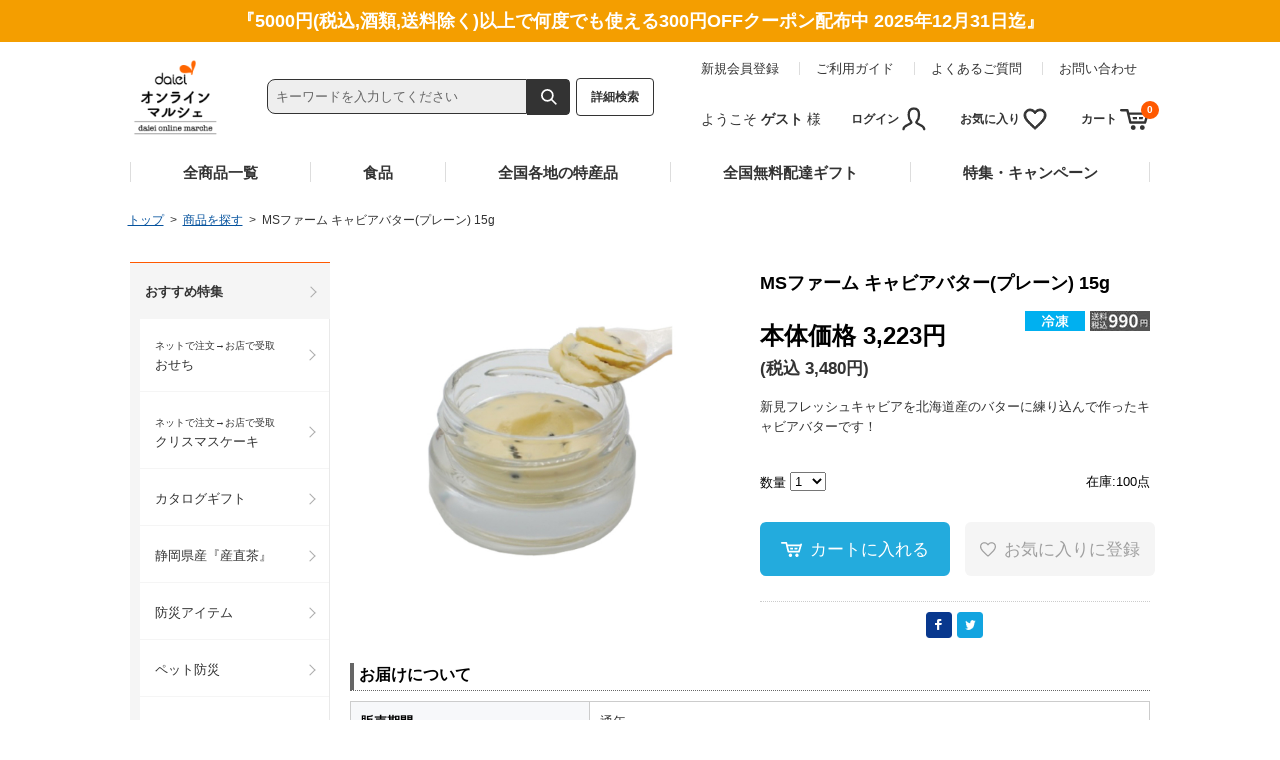

--- FILE ---
content_type: text/html; charset=UTF-8
request_url: https://online.daiei.co.jp/products/detail/4573419005608_07_T_S
body_size: 13008
content:
<!DOCTYPE html>
<!--[if IE 6]> <html class="no-js lt-ie9 lt-ie8 lt-ie7 eq-ie6" lang="ja"> <![endif]-->
<!--[if IE 7]> <html class="no-js lt-ie9 lt-ie8 eq-ie7" lang="ja"> <![endif]-->
<!--[if IE 8]> <html class="no-js lt-ie9 eq-ie8" lang="ja"> <![endif]-->
<!--[if gt IE 8]><!--> <html class="no-js" lang="ja"> <!--<![endif]-->
<head>
<meta charset="UTF-8" />
<meta name='description' content='MSファーム キャビアバター(プレーン) 15gの通販。ダイエーオンラインマルシェは,バイヤーの厳選した良い商品だけをご紹介するダイエーの公式通販サイトです。' />
<meta property='fb:app_id' content='3135958206661593' />

<link rel='canonical' href='https://online.daiei.co.jp/products/detail/4573419005608_07_T_S' />

<title>MSファーム キャビアバター(プレーン) 15g-ダイエーオンラインマルシェ公式通販</title>

<link rel="shortcut icon" type="image/x-icon" href="https://online.daiei.co.jp/simages/favicon.ico?20251209170901" />



<meta property='og:title' content='MSファーム キャビアバター(プレーン) 15g'>
<meta property='og:description' content='新見フレッシュキャビアを北海道産のバターに練り込んで作ったキャビアバターです！'>
<meta property='og:image' content='https://online.daiei.co.jp/simages/23_07_nisiki/dm1572.jpg?20251209170901'>
<meta property='og:type' content='article'>

<meta property='og:url' content='https://online.daiei.co.jp/products/detail/4573419005608_07_T_S'>
<link rel='stylesheet' type='text/css' href='https://online.daiei.co.jp/simages/css/theme/color/dai/theme.css?20251209170901' />
<link rel='stylesheet' type='text/css' href='https://online.daiei.co.jp/simages/d/css/adj.css?20251209170901' />
<link rel='stylesheet' type='text/css' href='https://online.daiei.co.jp/simages/u/jp_style.css?20251209170901' />
<link rel='stylesheet' type='text/css' href='https://online.daiei.co.jp/simages/d/css/logo.css?20251209170901' />
<link rel='stylesheet' type='text/css' href='https://online.daiei.co.jp/simages/renew2023/css/common.css?20251209170901' />
<link rel='stylesheet' type='text/css' href='https://online.daiei.co.jp/simages/renew2023/css/global.css?20251209170901' />
<link rel='stylesheet' type='text/css' href='https://online.daiei.co.jp/simages/renew2023/css/top.css?20251209170901' />
<style>.guestorder_area{display:block;}
@media screen and (max-width: 860px){#footer .f_menu ul.menu02 li
a {width:100%;display:inline-block;}}</style>
<link rel="shortcut icon" href="https://online.daiei.co.jp/simages/favicon.ico?20251209170901">



<!-- アドエビス会員登録 -->



<!-- アドエビス注文完了 -->


<!-- Google search result title -->
<script type="application/ld+json">
{
   "@context" : "https://schema.org",
   "@type" : "WebSite",
   "name" : "通販ならダイエーオンラインマルシェ[公式]",
   "url" : "https://online.daiei.co.jp/"
}
</script>
<!-- END Google serch result title -->

<!-- Google Tag Manager -->
<script>(function(w,d,s,l,i){w[l]=w[l]||[];w[l].push({'gtm.start':
new Date().getTime(),event:'gtm.js'});var f=d.getElementsByTagName(s)[0],
j=d.createElement(s),dl=l!='dataLayer'?'&l='+l:'';j.async=true;j.src=
'https://www.googletagmanager.com/gtm.js?id='+i+dl;f.parentNode.insertBefore(j,f);
})(window,document,'script','dataLayer','GTM-THRTDRC');</script>
<!-- End Google Tag Manager -->

<script src="//statics.a8.net/a8sales/a8sales.js"></script>

<!-- 会員登録完了画面のみ表示 ここから


 会員登録完了画面 ここまで -->

<!-- 会員登録完了画面のみ表示 ここから


 会員登録完了画面 ここまで -->

<!-- 注文完了画面のみ表示 ここから

注文完了画面のみ表示 ここまで -->

<!--Google Merchant Center start-->
<meta name="google-site-verification" content="OL8BDxbe9wwE6_L-DdwCqVUsJtSr70BctUfh0KotloY" />
<!--Google Merchant Center end-->

<!-- valuecommerce tag start-->
<script type="text/javascript" src="//trj.valuecommerce.com/vclp.js" async></script>
<!-- valuecommerce tag end -->

</head>
<body class="FA0112" >
<!-- Google Tag Manager (noscript) -->
<noscript><iframe src="https://www.googletagmanager.com/ns.html?id=GTM-THRTDRC"
height="0" width="0" style="display:none;visibility:hidden"></iframe></noscript>
<!-- End Google Tag Manager (noscript) -->

<!----- ValueCommerce CV_DIV_P：ここから -----> 



<script type="text/javascript" src="//cv.valuecommerce.com/vccv.min.js"></script>
<!----- ValueCommerce CV_DIV_P：ここまで -----><div id="wrapper">
<a id="to_top"></a>

<div id="header" class="clearfix">
<div id="headerInner">

<div class="header_menu_area clearfix"></div>

<div class="clearfix">
<div class="A01"><p id="summary" class="P000_01"></p></div>
<div class="font_size_area addtextswap"></div>
</div>

<div class="clearfix">
<div class="P000_02"></div>
<div class="P000_03"></div>
</div>

</div><!-- #headerInner end -->
</div><!-- #header end -->

<div  id="header_message" class="clearfix">
<div id="header_messageInner">

<!--head message-->
<div class="head-message">
	<div class="head-message_inner layouter">
		<div class="pconly">
		<p>『<a href="/24year_coupon">5000円(税込,酒類,送料除く)以上で何度でも使える300円OFFクーポン配布中 2025年12月31日迄</a>』</p>
<!--		<p>『<a href="/blackfriday">ブラックフライデー開催中』1回のご精算7000円(税込,酒類,送料除く)以上で500円OFFクーポン＆送料無料(期間：11/24迄)</a></p>-->
		</div>
		<div class="sponly">
			<p>『<a href="/24year_coupon">5000円(税込,酒類,送料除く)以上で<br>何度でも使える300円OFFクーポン配布中 2025年12月31日迄</a>』</p>
<!--			<p>『<a href="/blackfriday">ブラックフライデー開催中』1回のご精算7000円(税込,酒類,送料除く)以上で500円OFFクーポン＆送料無料（期間：11/24迄）</a></p>-->

		</div>
	</div>
</div><!--/.head-message-->
<!--/head message-->
<!--header-->
<header class="header pconly">
	<div class="header-inner layouter">
		<h1 class="header-logo"><a href="/"><img src="https://online.daiei.co.jp/simages/renew2023/images/common/logo_marche.png?20251209170901" alt="daiei online marche" width="90" height="82"></a></h1>
		<div class="header-search">
			<div id="head_search_area">
				<form onsubmit="return false;" class="c-search">
					<label>
						<input name="kw" type="text" class="search_box c-search_text" id="search_box" placeholder="キーワードを入力してください" autocomplete="on" value="">
					</label>
					<button name="bt_search" type="submit" value="検索" class="c-search_submit search_btn_kw"></button>
				</form>
			</div>
			<div class="header-search">
				<a href="/product/search" class="btn-search_detail">詳細検索</a>
			</div>
		</div>
		<div class="header-links">
			<ul class="list-info inline">
			
				<li><a href="/login">新規会員登録</a></li>
			
			
				<li><a href="/guide/about">ご利用ガイド</a></li>
				<li><a href="/guide/faq">よくあるご質問</a></li>
				<li><a href="/globalnavi/contact">お問い合わせ</a></li>
			</ul>
			<div class="header-menu">
				<div class="header-menu_user">
					<div class="header-menu_user__name">
						<p>ようこそ
							
								<span class="user-name">ゲスト</span>
							
							
						 様</p>
					</div>
				</div>
				<ul class="header-menu_function inline">
					
					<li><a href="/login" class="btn-func"><span class="label">ログイン</span><i class="icon icon-user"></i></a></li>
					
					
					<li><a href="/mypage/favorite" class="btn-func"><span class="label">お気に入り</span><i class="icon icon-fav"></i></a></li>
					<li class="dtsCartWidget"><a href="/cart" class="btn-func"><span class="label">カート</span><i class="icon icon-cart"><span class="num-cart product_count">0</span></i></a></li>
				</ul>
			</div>
		</div>
	</div>
</header>
<header class="header sponly">
	<div class="header-inner">
		<div class="header-btn">
			<a href="javascript:void(0);" class="btn-menu"><span class="label">メニュー</span></a>
		</div>
		<h1 class="header-logo"><a href="/"><img src="https://online.daiei.co.jp/simages/renew2023/images/common/logo_marche.png?20251209170901" alt="daiei online marche" width="55" height="50"></a></h1>
		<div class="header-function">
			<ul class="list-function inline">
				<li><a href="/product/search" class="btn-func"><i class="icon icon-search"></i><span class="label">商品検索</span></a></li>
				<li><a href="/cart" class="btn-func"><i class="icon icon-cart"><span class="num-cart">0</span></i><span class="label">カート</span></a></li>
			</ul>
		</div>
	</div>
</header>
<!--sp menu-->
<div class="menu-wrap sponly">
	<div class="menu-mobile">
		<div class="btn-close btn-close_menu"><span class="label">閉じる</span></div>
		<div class="category-frame">
			<div class="menu-user">
				<p class="menu-label"><i class="icon icon-user"></i>会員</p>
				<div class="menu-inner">
					<ul class="list-button">
						
						<li><a href="/login" class="btn btn-light">ログイン</a></li>
						<li><a href="/member/regulation" class="btn btn-dark">会員登録</a></li>
						
						
					</ul>
				</div>
			</div>
			<div class="menu-search">
				<p class="menu-label"><i class="icon icon-search"></i>商品を探す</p>
				<div class="menu-inner">
					<div class="header-search">
						<form onsubmit="return false;" class="c-search">
							<label>
								<input name="kw" type="text" placeholder="キーワードを入力してください" class="c-search_text">
							</label>
							<button name="bt_search" type="submit" aria-label="検索" class="c-search_submit search_btn_kw"></button>
						</form>
					</div>
					<ul class="list-pickup">
<!--						<li><a href="/unagi">うなぎ</a></li>-->
						<li><a href="/category/ctgy00107">酒・アルコール</a></li>
						<li><a href="/category/whisky">ウイスキー</a></li>
						<li><a href="/kurasi23">カタログギフト</a></li>
						<li><a href="/satsuma-himegyu_5">さつま姫牛</a></li>
				</ul>
				</div>
			</div>
			<div class="menu-list">
				<ul class="list-arrow">
					<li><a href="/category/syohin">全商品の一覧</a></li>
					<li><a href="/campaign#sanchi">全国各地の特産品</a></li>
					<li><a href="/campaign">特集・キャンペーン</a></li>
					<li><a href="/satsuma-himegyu_5">ダイエーオリジナル『さつま姫牛』</a></li>
					<!--<li><a href="/product/catalog/n/30/t/category/ca/ctgy001/s/newer#a1">新商品</a></li>-->
				</ul>
			</div>
			<div class="menu-guide">
				<p class="menu-label"><i class="icon icon-guide"></i>ガイド</p>
				<ul class="list-guide list-arrow">
					<!--<li><a href="">初めての方へ</a></li>-->
					<li><a href="/guide/about">ご利用ガイド</a></li>
					<li><a href="/guide/faq">よくある質問</a></li>
					<li><a href="/globalnavi/contact">お問い合わせ</a></li>
				</ul>
			</div>
		</div>
	</div>
</div>
<!--/sp menu-->
<!--/header-->
<!--navigation-->
<nav class="nav-global pconly">
	<div class="layouter">
		<ul class="nav-global_list">
			<li class="nav-category"><a href="/category/syohin">全商品一覧</a>
				<div class="nav-child">
					<div class="nav-child_main">
						<ul class="list-category">
							<li data-target="food"><a href="/category/food"><span class="thumb"><img src="https://online.daiei.co.jp/simages/renew2023/images/category/thumb_cat_001.jpg?20251209170901" alt=""></span><span class="label">食品</span></a></li>
							<li data-target="ctgy00107"><a href="/category/ctgy00107"><span class="thumb"><img src="https://online.daiei.co.jp/simages/renew2023/images/category/thumb_cat_002.jpg?20251209170901" alt=""></span><span class="label">飲料・お酒</span></a></li>
<!--						<li data-target="ctgy00111"><a href="/category/ctgy00111"><span class="thumb"><img src="https://online.daiei.co.jp/simages/renew2023/images/category/thumb_cat_003.jpg?20251209170901" alt=""></span><span class="label">家電製品</span></a></li>-->
							<li><a href="/category/ctgy00111"><span class="thumb"><img src="https://online.daiei.co.jp/simages/renew2023/images/category/thumb_cat_003.jpg?20251209170901" alt=""></span><span class="label">家電製品</span></a></li>
							<li><a href="/category/ctgy00112"><span class="thumb"><img src="https://online.daiei.co.jp/simages/renew2023/images/category/thumb_cat_004.jpg?20251209170901" alt=""></span><span class="label">美容・ヘルスケア</span></a></li>
							<li><a href="/category/ctgy00113"><span class="thumb"><img src="https://online.daiei.co.jp/simages/renew2023/images/category/thumb_cat_005.jpg?20251209170901" alt=""></span><span class="label">ファッション</span></a></li>
<!--							<li><a href="/category/ctgy00114"><span class="thumb"><img src="https://online.daiei.co.jp/simages/renew2023/images/category/thumb_cat_010.jpg?20251209170901" alt=""></span><span class="label">宝石・ジュエリー</span></a></li>-->
<!--							<li><a href="/category/ctgy00116"><span class="thumb"><img src="https://online.daiei.co.jp/simages/renew2023/images/category/thumb_cat_006.jpg?20251209170901" alt=""></span><span class="label">アウトドア・キャンプ</span></a></li>-->
							<li><a href="/category/ctgy00117"><span class="thumb"><img src="https://online.daiei.co.jp/simages/renew2023/images/category/thumb_cat_011.jpg?20251209170901" alt=""></span><span class="label">生活用品</span></a></li>
<!--							<li><a href="/category/ctgy00118"><span class="thumb"><img src="https://online.daiei.co.jp/simages/renew2023/images/category/thumb_cat_007.jpg?20251209170901" alt=""></span><span class="label">ダイエット・健康</span></a></li>-->
							<li><a href="/category/ctgy00121"><span class="thumb"><img src="https://online.daiei.co.jp/simages/renew2023/images/category/thumb_cat_012.jpg?20251209170901" alt=""></span><span class="label">シニアケア用品</span></a></li>
							<li><a href="/category/ctgy00119"><span class="thumb"><img src="https://online.daiei.co.jp/simages/renew2023/images/category/thumb_cat_008.jpg?20251209170901" alt=""></span><span class="label">ギフト・贈り物</span></a></li>
<!--							<li data-target="ctgy00120"><a href="/category/ctgy00120"><span class="thumb"><img src="https://online.daiei.co.jp/simages/renew2023/images/category/thumb_cat_009.jpg?20251209170901" alt=""></span><span class="label">ペット用品</span></a></li>-->
<!--						<li><a href="/category/ctgy00115"><span class="thumb"><img src="https://online.daiei.co.jp/simages/renew2023/images/category/thumb_cat_013.jpg?20251209170901" alt=""></span><span class="label">花・観葉植物</span></a></li>-->
						</ul>
					</div>
					<div class="nav-child_sub" data-name="food">
						<ul>
							<li><a href="/category/ctgy00103">肉</a></li>
							<li><a href="/category/ctgy00106">魚介・海産物</a></li>
							<li><a href="/category/ctgy00102">果物・フルーツ・野菜</a></li>
							<li><a href="/category/ctgy00105">麺類</a></li>
							<li><a href="/category/ctgy00110">米・雑穀</a></li>
							<li><a href="/category/ctgy00109">惣菜・加工食品</a></li>
							<li><a href="/category/ctgy00104">菓子・スイーツ</a></li>
						</ul>
					</div>
					<div class="nav-child_sub" data-name="ctgy00107">
						<ul>
							<li><a href="/category/ctgy00107">酒・アルコール</a></li>
							<li><a href="/category/ctgy00108">飲料・水</a></li>
						</ul>
					</div>

					<div class="nav-child_sub" data-name="ctgy00111">
					<!--
						<ul>
							<li><a href="/category/ctgy0011101">掃除機・生活家電</a></li>
							<li><a href="/category/ctgy0011102">キッチン家電</a></li>
							<li><a href="/category/ctgy0011103">空調家電</a></li>
							<li><a href="/category/ctgy0011104">健康家電</a></li>
							<li><a href="/category/ctgy0011105">照明</a></li>
						</ul>
						-->
					</div>
					<div class="nav-child_sub" data-name="ctgy00120">
						<ul>
							<li><a href="/category/ctgy0012001">犬用品</a></li>
							<li><a href="/category/ctgy0012002">猫用品</a></li>
						</ul>
					</div>
				</div>
			</li>
			<li class="nav-category"><a href="/category/food">食品</a>
				<div class="nav-child">
					<div class="nav-child_main">
						<ul class="list-category">
							<li><a href="/category/ctgy00103">肉</a></li>
							<li><a href="/category/ctgy00106">魚介・海産物</a></li>
							<li><a href="/category/ctgy00102">野菜</a></li>
							<li><a href="/category/ctgy00102">果物・フルーツ</a></li>
							<li><a href="/category/ctgy00105">麺類</a></li>
							<li><a href="/category/ctgy00110">米・雑穀</a></li>
							<li><a href="/category/ctgy00109">惣菜・加工食品</a></li>
							<li><a href="/category/ctgy00104">菓子・スイーツ</a></li>
						</ul>
					</div>
				</div>
			</li>
			<li class="nav-category"><a href="/campaign#sanchi">全国各地の特産品</a></li>
			<li class="nav-category"><a href="/kurasi23">全国無料配達ギフト</a></li>
			<li class="nav-category"><a href="/campaign">特集・キャンペーン</a></li>

		</ul>
	</div>
</nav>
<nav class="nav-global sponly">
	<ul class="nav-global_list">
		<li class="nav-category"><a href="/category/ctgy001" class="fn-opener_category" data-target="nav-menu_all">カテゴリから<br>探す</a></li>
		<li class="nav-category"><a href="/campaign#sanchi">全国各地の<br>特産品</a></li>
<!--		<li class="nav-category"><a href="/category/whisky">プレミアム<br>ウイスキー</a></li>-->
<!--		<li class="nav-category"><a href="/aomori_dake_kimi">青森県<br>嶽高原産嶽きみ</a></li>-->
		<li class="nav-category"><a href="/kurasi23">全国無料配達<br>ギフト</a></li>
		<li class="nav-category"><a href="/campaign">特集・<br>キャンペーン</a></li>
	</ul>
	<div class="nav-wrap">
		<div class="nav-menu nav-menu_all">
			<div class="layouter">
				<div class="btn-close btn-close_menu"><span class="label">&nbsp;</span></div>
				<div class="menu-search">
					<div class="menu-inner">
						<div class="header-search">
							<form action="" class="c-search">
								<label>
									<input type="text" placeholder="キーワードを入力してください" class="c-search_text">
								</label>
								<button type="submit" aria-label="検索" class="c-search_submit"></button>
							</form>
						</div>
						<ul class="list-pickup">
<!--							<li><a href="/unagi">うなぎ</a></li>-->
							<li><a href="/kurasi23">カタログギフト</a></li>
							<li><a href="/satsuma-himegyu_5">さつま姫牛</a></li>
							<li><a href="/category/whisky">ウイスキー</a></li>
						</ul>
					</div>
				</div>
				<ul class="list-arrow list-category">
					<!--
					<li><a href=""><span class="thumb"><img src="https://online.daiei.co.jp/simages/renew2023/images/category/thumb_cat_101.png?20251209170901" alt=""></span><span class="label">特集・キャンペーン</span></a></li>
					<li><a href="" class="fn-opener_child" data-target="nav-menu_food"><span class="thumb"><img src="https://online.daiei.co.jp/simages/renew2023/images/category/thumb_cat_001.jpg?20251209170901" alt=""></span><span class="label">食品</span></a></li>
					<li><a href=""><span class="thumb"><img src="https://online.daiei.co.jp/simages/renew2023/images/category/thumb_cat_002.jpg?20251209170901" alt=""></span><span class="label">飲料・お酒</span></a></li>
					<li><a href=""><span class="thumb"><img src="https://online.daiei.co.jp/simages/renew2023/images/category/thumb_cat_003.jpg?20251209170901" alt=""></span><span class="label">家電製品</span></a></li>
					<li><a href=""><span class="thumb"><img src="https://online.daiei.co.jp/simages/renew2023/images/category/thumb_cat_004.jpg?20251209170901" alt=""></span><span class="label">美容・ヘルスケア</span></a></li>
					<li><a href=""><span class="thumb"><img src="https://online.daiei.co.jp/simages/renew2023/images/category/thumb_cat_005.jpg?20251209170901" alt=""></span><span class="label">ファッション</span></a></li>
					<li><a href=""><span class="thumb"><img src="https://online.daiei.co.jp/simages/renew2023/images/category/thumb_cat_006.jpg?20251209170901" alt=""></span><span class="label">アウトドア・キャンプ • 日用品</span></a></li>
					<li><a href=""><span class="thumb"><img src="https://online.daiei.co.jp/simages/renew2023/images/category/thumb_cat_007.jpg?20251209170901" alt=""></span><span class="label">ダイエット・健康</span></a></li>
					<li><a href=""><span class="thumb"><img src="https://online.daiei.co.jp/simages/renew2023/images/category/thumb_cat_008.jpg?20251209170901" alt=""></span><span class="label">ギフト・贈り物</span></a></li>
					<li><a href=""><span class="thumb"><img src="https://online.daiei.co.jp/simages/renew2023/images/category/thumb_cat_009.jpg?20251209170901" alt=""></span><span class="label">ペット用品</span></a></li>
					<li><a href=""><span class="thumb"><img src="https://online.daiei.co.jp/simages/renew2023/images/category/thumb_cat_102.png?20251209170901" alt=""></span><span class="label">全国各地の特産品</span></a></li>
					<li><a href=""><span class="thumb"><img src="https://online.daiei.co.jp/simages/renew2023/images/category/thumb_cat_103.png?20251209170901" alt=""></span><span class="label">アウトレット</span></a></li>
					<li><a href=""><span class="thumb"><img src="https://online.daiei.co.jp/simages/renew2023/images/category/thumb_cat_104.png?20251209170901" alt=""></span><span class="label">新商品</span></a></li>
					-->


					<li><a href="/campaign"><span class="thumb"><img src="https://online.daiei.co.jp/simages/renew2023/images/category/thumb_cat_101.png?20251209170901" alt=""></span><span class="label">特集・キャンペーン</span></a></li>
					<li><a href="/category/food" class="fn-opener_child" data-target="nav-menu_food"><span class="thumb"><img src="https://online.daiei.co.jp/simages/renew2023/images/category/thumb_cat_001.jpg?20251209170901" alt=""></span><span class="label">食品</span></a></li>
					<li><a href="/category/ctgy00107" class="fn-opener_child" data-target="nav-menu_ctgy00107"><span class="thumb"><img src="https://online.daiei.co.jp/simages/renew2023/images/category/thumb_cat_002.jpg?20251209170901" alt=""></span><span class="label">飲料・お酒</span></a></li>
					<li><a href="/category/ctgy00111" class="fn-opener_child" data-target="nav-menu_ctgy00111"><span class="thumb"><img src="https://online.daiei.co.jp/simages/renew2023/images/category/thumb_cat_003.jpg?20251209170901" alt=""></span><span class="label">家電製品</span></a></li>
					<li><a href="/category/ctgy00111"><span class="thumb"><img src="https://online.daiei.co.jp/simages/renew2023/images/category/thumb_cat_004.jpg?20251209170901" alt=""></span><span class="label">美容・ヘルスケア</span></a></li>
					<li><a href="/category/ctgy00112"><span class="thumb"><img src="https://online.daiei.co.jp/simages/renew2023/images/category/thumb_cat_005.jpg?20251209170901" alt=""></span><span class="label">ファッション</span></a></li>
					<li><a href="/category/ctgy00113"><span class="thumb"><img src="https://online.daiei.co.jp/simages/renew2023/images/category/thumb_cat_010.jpg?20251209170901" alt=""></span><span class="label">宝石・ジュエリー</span></a></li>
					<li><a href="/category/ctgy00114"><span class="thumb"><img src="https://online.daiei.co.jp/simages/renew2023/images/category/thumb_cat_006.jpg?20251209170901" alt=""></span><span class="label">アウトドア・キャンプ</span></a></li>
					<li><a href="/category/ctgy00117"><span class="thumb"><img src="https://online.daiei.co.jp/simages/renew2023/images/category/thumb_cat_011.jpg?20251209170901" alt=""></span><span class="label">生活用品</span></a></li>
					<li><a href="/category/ctgy00118"><span class="thumb"><img src="https://online.daiei.co.jp/simages/renew2023/images/category/thumb_cat_007.jpg?20251209170901" alt=""></span><span class="label">ダイエット・健康</span></a></li>
					<li><a href="/category/ctgy00121"><span class="thumb"><img src="https://online.daiei.co.jp/simages/renew2023/images/category/thumb_cat_012.jpg?20251209170901" alt=""></span><span class="label">シニアケア用品</span></a></li>
					<li><a href="/category/ctgy00119"><span class="thumb"><img src="https://online.daiei.co.jp/simages/renew2023/images/category/thumb_cat_008.jpg?20251209170901" alt=""></span><span class="label">ギフト・贈り物</span></a></li>
					<li><a href="/category/ctgy00120" class="fn-opener_child" data-target="nav-menu_ctgy00120"><span class="thumb"><img src="https://online.daiei.co.jp/simages/renew2023/images/category/thumb_cat_009.jpg?20251209170901" alt=""></span><span class="label">ペット用品</span></a></li>
					<!--<li><a href="/category/ctgy00115"><span class="thumb"><img src="https://online.daiei.co.jp/simages/renew2023/images/category/thumb_cat_013.jpg?20251209170901" alt=""></span><span class="label">花・観葉植物</span></a></li>-->


				</ul>
			</div>
		</div>

		<div class="nav-menu nav-child_main nav-menu_food">
			<div class="layouter">
				<div class="btn-close btn-close_menu"><span class="label">&nbsp;</span></div>
				<div class="btn-back btn-back_menu"><span class="label">もどる</span></div>
				<ul class="list-arrow list-category">
					<li><a href="/category/food">食品トップへ</a></li>
					<!--
					<li><a href="" class="fn-opener_child" data-target="nav-menu_food_2">肉</a></li>
					<li><a href="">魚介・海産物</a></li>
					-->
<!--				<li><a href="/category/ctgy00103" class="fn-opener_child" data-target="nav-menu_food_2">肉</a></li>-->
					<li><a href="/category/ctgy00103"">肉</a></li>
<!--					<li><a href="/category/ctgy00106" class="fn-opener_child" data-target="nav-menu_food_3">魚介・海産物</a></li>-->
					<li><a href="/category/ctgy00106">魚介・海産物</a></li>
					<li><a href="/category/ctgy00102">果物・フルーツ</a></li>
<!--					<li><a href="/category/ctgy00105" class="fn-opener_child" data-target="nav-menu_food_4">麺類</a></li>-->
					<li><a href="/category/ctgy00105">麺類</a></li>
					<li><a href="/category/ctgy00110">米</a></li>
					<li><a href="/category/ctgy00109">惣菜・加工品</a></li>
<!--					<li><a href="/category/ctgy00104" class="fn-opener_child" data-target="nav-menu_food_5">菓子・スイーツ</a></li>-->
					<li><a href="/category/ctgy00104">菓子・スイーツ</a></li>
				</ul>
			</div>
		</div>

		<div class="nav-menu nav-child_sub nav-menu_food_2">
			<div class="layouter">
				<div class="btn-close btn-close_menu"><span class="label">&nbsp;</span></div>
				<div class="btn-back btn-back_menu"><span class="label">もどる</span></div>
				<ul class="list-arrow">
					<!--
					<li><a href="/category/ctgy00103">肉トップへ</a>
						<ul class="list-grandchild">
							<li><a href="">牛肉</a>
								<ul>
									<li><a href="">焼肉用</a></li>
									<li><a href="">しゃぶしゃぶ・すき焼き用</a></li>
									<li><a href="">ステーキ用</a></li>
									<li><a href="">その他</a></li>
								</ul>
							</li>
							<li><a href="">豚肉</a>
								<ul>
									<li><a href="">焼肉用</a></li>
									<li><a href="">しゃぶしゃぶ・すき焼き用</a></li>
									<li><a href="">ステーキ用</a></li>
									<li><a href="">その他</a></li>
								</ul>
							</li>
						</ul>
					</li>
					-->
					<li><a href="/category/ctgy00103">肉トップへ</a>
						<ul class="list-grandchild">
							<li><a href="/category/ctgy0010301">牛肉</a></li>
							<li><a href="/category/ctgy0010302">豚肉</a></li>
						</ul>
					</li>
				</ul>
			</div>
		</div>

		<div class="nav-menu nav-child_sub nav-menu_food_3">
			<div class="layouter">
				<div class="btn-close btn-close_menu"><span class="label">&nbsp;</span></div>
				<div class="btn-back btn-back_menu"><span class="label">もどる</span></div>
				<ul class="list-arrow">
					<li><a href="/category/ctgy00106">魚介・海産物トップへ</a>
						<ul class="list-grandchild">
							<li><a href="/category/ctgy0010601">魚・鮮魚</a></li>
							<li><a href="/category/ctgy0010602">穴子</a></li>
							<li><a href="/category/ctgy0010603">カニ</a></li>
							<li><a href="/category/ctgy0010604">貝類</a></li>
							<li><a href="/category/ctgy0010605">いくら・魚卵</a></li>
							<li><a href="/category/ctgy0010606">イカ・タコ</a></li>
							<li><a href="/category/ctgy0010607">干物・薫製</a></li>
							<li><a href="/category/ctgy0010608">しらす・ちりめんじゃこ</a></li>
						</ul>
					</li>
				</ul>
			</div>
		</div>

		<div class="nav-menu nav-child_sub nav-menu_food_4">
			<div class="layouter">
				<div class="btn-close btn-close_menu"><span class="label">&nbsp;</span></div>
				<div class="btn-back btn-back_menu"><span class="label">もどる</span></div>
				<ul class="list-arrow">
					<li><a href="/category/ctgy00105">麺類トップへ</a>
						<ul class="list-grandchild">
							<li><a href="/category/ctgy0010501">うどん</a></li>
							<li><a href="/category/ctgy0010502">ラーメン</a></li>
							<li><a href="/category/ctgy0010503">冷麺</a></li>
						</ul>
					</li>
				</ul>
			</div>
		</div>

		<div class="nav-menu nav-child_sub nav-menu_food_5">
			<div class="layouter">
				<div class="btn-close btn-close_menu"><span class="label">&nbsp;</span></div>
				<div class="btn-back btn-back_menu"><span class="label">もどる</span></div>
				<ul class="list-arrow">
					<li><a href="/category/ctgy00104">菓子・スイーツトップへ</a>
						<ul class="list-grandchild">
							<li><a href="/category/ctgy0010401">和菓子</a></li>
							<li><a href="/category/ctgy0010402">洋菓子</a></li>
						</ul>
					</li>
				</ul>
			</div>
		</div>

		<div class="nav-menu nav-child_main nav-menu_ctgy00107">
			<div class="layouter">
				<div class="btn-close btn-close_menu"><span class="label">&nbsp;</span></div>
				<div class="btn-back btn-back_menu"><span class="label">もどる</span></div>
				<ul class="list-arrow list-category">
					<li><a href="/category/ctgy00107">飲料・お酒トップへ</a></li>
					<!--
					<li><a href="" class="fn-opener_child" data-target="nav-menu_food_2">肉</a></li>
					<li><a href="">魚介・海産物</a></li>
					-->
					<li><a href="/category/ctgy00103" class="fn-opener_child" data-target="nav-menu_food_2">肉</a></li>
					<li><a href="/category/ctgy00106" class="fn-opener_child" data-target="nav-menu_food_3">魚介・海産物</a></li>
					<li><a href="/category/ctgy00102">果物・フルーツ</a></li>
					<li><a href="/category/ctgy00105" class="fn-opener_child" data-target="nav-menu_food_4">麺類</a></li>
					<li><a href="/category/ctgy00110">米</a></li>
					<li><a href="/category/ctgy00109">惣菜・加工品</a></li>
					<li><a href="/category/ctgy00104" class="fn-opener_child" data-target="nav-menu_food_5">菓子・スイーツ</a></li>
				</ul>
			</div>
		</div>


	</div>
</nav>
<!--/navigation-->
</div><!-- #header_messageInner end -->
</div><!-- #header_message end -->

<div id="pan"  class="clearfix">
<div id="panInner">
<a href='/'>トップ</a>&ensp;&gt;&ensp;<a href='/category/syohin'>商品を探す</a>&ensp;&gt;&ensp;MSファーム キャビアバター(プレーン) 15g</div><!-- #panInner end -->
</div><!-- #pan end -->
<!-- header include end -->


<div id="content" class="clearfix">

<div class="colum200_l float_l">
<div class="side">

<div class='cms_area_margin clearfix'></div>
<div class='A07 area_code-P000_07 layout_type-0 '><div class="box-nav">
	<ul class="box-nav_list">
		<li><a href="">おすすめ特集</a>
			<ul class="nav-child">
				<li><a href='/osechi'><font size="1">ネットで注文→お店で受取</font><br>おせち</a></li>
				<li><a href='/Christmas_cake'><font size="1">ネットで注文→お店で受取</font><br>クリスマスケーキ</a></li>
				<li><a href="/kurasi23">カタログギフト</a></li>
				<li><a href="/santyokutya">静岡県産『産直茶』</a></li>
				<!--<li><a href="/satsuma-himegyu_5">さつま姫牛</a></li>-->
				<li><a href='/lifestyle_lp_bousaisyoku'>防災アイテム</a></li>
				<li><a href='/pet_emergency_kit'>ペット防災</a></li>
				<!--<li><a href="/pickup">アウトレットセール</a></li>-->
				<!--<li><a href='/summer_gift'>ギフト在庫処分セール</a></li>-->
				<li><a href="/sanchi_lp_kyushu">九州特産品</a></li>
				<li><a href="/sanchi_lp_hokkaidou">北海道・函館特産品</a></li>
				<!--<li><a href="/sanchi_lp_iwate">岩手特産品</a></li>-->
				<li><a href="/sanchi_lp_aomori">青森特産品</a></li>
				<li><a href="https://gift.daiei.co.jp/" target="_blank"><font size="1">ダイエーネットショッピング</font><br>冬の贈りもの</a></li>
		 </ul>
		</li>
	</ul>
</div><!--/.box-nav--></div>

<div class='cms_area_margin clearfix'></div>
<div class='A19 area_code-P000_12 layout_type-2 '><div class='sidemenu_wrap topcategorynavi fcnv-0 cat-syohin'><div class='parent expand '><span class='icon_serch'></span><a href='/category/syohin' title=''>商品を探す</a></div></div><div class='sidemenu_wrap topcategorynavi fcnv-0 cat-ctgy001'><div class='parent expand has-children'><span class='icon_serch'></span><a href='/category/ctgy001' title=''>カテゴリから探す</a></div><ul class='children '><li class='child cat-food depth-2 seq-1 parent-ctgy001 has-children '><a href='/category/food' class='' title=''>食品</a></li><li class='child cat-ctgy00103 depth-3 seq-1 parent-food  '><a href='/category/ctgy00103' class='' title=''>肉</a></li><li class='child cat-ctgy00106 depth-3 seq-2 parent-food  '><a href='/category/ctgy00106' class='' title=''>魚介・海産物</a></li><li class='child cat-ctgy00102 depth-3 seq-3 parent-food  '><a href='/category/ctgy00102' class='' title=''>果物・フルーツ・野菜</a></li><li class='show_all_children parent-food' rel='food'><a href='javascript:void(0)'>全部見る</a></li><li class='child cat-ctgy00105 depth-3 seq-4 parent-food  hidden_child'><a href='/category/ctgy00105' class='' title=''>麺類</a></li><li class='child cat-ctgy00109 depth-3 seq-5 parent-food  hidden_child'><a href='/category/ctgy00109' class='' title=''>惣菜・加工品</a></li><li class='child cat-ctgy00104 depth-3 seq-6 parent-food  hidden_child'><a href='/category/ctgy00104' class='' title=''>菓子・スイーツ</a></li><li class='child cat-ctgy00110 depth-3 seq-7 parent-food  hidden_child'><a href='/category/ctgy00110' class='' title=''>米</a></li><li class='child cat-ctgy00107 depth-2 seq-2 parent-ctgy001 has-children '><a href='/category/ctgy00107' class='' title=''>酒・アルコール</a></li><li class='child cat-nihonshu depth-3 seq-1 parent-ctgy00107  '><a href='/category/nihonshu' class='' title=''>日本酒</a></li><li class='child cat-beer depth-3 seq-2 parent-ctgy00107  '><a href='/category/beer' class='' title=''>ビール</a></li><li class='child cat-wine depth-3 seq-3 parent-ctgy00107  '><a href='/category/wine' class='' title=''>ワイン</a></li><li class='show_all_children parent-ctgy00107' rel='ctgy00107'><a href='javascript:void(0)'>全部見る</a></li><li class='child cat-whisky depth-3 seq-4 parent-ctgy00107  hidden_child'><a href='/category/whisky' class='' title=''>ウイスキー</a></li><li class='child cat-ctgy00108 depth-2 seq-3 parent-ctgy001  '><a href='/category/ctgy00108' class='' title=''>飲料・ドリンク</a></li><li class='child cat-ctgy00111 depth-2 seq-4 parent-ctgy001  '><a href='/category/ctgy00111' class='' title=''>家電製品</a></li><li class='child cat-ctgy00119 depth-2 seq-5 parent-ctgy001  '><a href='/category/ctgy00119' class='' title=''>ギフト</a></li><li class='child cat-ctgy00112 depth-2 seq-6 parent-ctgy001  '><a href='/category/ctgy00112' class='' title=''>美容</a></li><li class='child cat-ctgy00113 depth-2 seq-7 parent-ctgy001  '><a href='/category/ctgy00113' class='' title=''>ファッション</a></li><li class='child cat-ctgy00117 depth-2 seq-8 parent-ctgy001  '><a href='/category/ctgy00117' class='' title=''>生活用品</a></li><li class='child cat-ctgy00120 depth-2 seq-9 parent-ctgy001  '><a href='/category/ctgy00120' class='' title=''>ペット用品</a></li><li class='child cat-ctgy00121 depth-2 seq-10 parent-ctgy001  '><a href='/category/ctgy00121' class='' title=''>シニアケア用品</a></li></ul></div><div class='sidemenu_wrap topcategorynavi fcnv-0 cat-ctgy005'><div class='parent expand has-children'><span class='icon_serch'></span><a href='/category/ctgy005' title=''>価格帯から探す</a></div><ul class='children '><li class='child cat-ctgy00501 depth-2 seq-1 parent-ctgy005  '><a href='/category/ctgy00501' class='' title=''>～2,999円</a></li><li class='child cat-ctgy00502 depth-2 seq-2 parent-ctgy005  '><a href='/category/ctgy00502' class='' title=''>3,000円～4,999円</a></li><li class='child cat-ctgy00503 depth-2 seq-3 parent-ctgy005  '><a href='/category/ctgy00503' class='' title=''>5,000円～6,999円</a></li><li class='child cat-ctgy00504 depth-2 seq-4 parent-ctgy005  '><a href='/category/ctgy00504' class='' title=''>7,000円～9,999円</a></li><li class='child cat-ctgy00505 depth-2 seq-5 parent-ctgy005  '><a href='/category/ctgy00505' class='' title=''>10,000円～</a></li></ul></div><div class='sidemenu_wrap topcategorynavi fcnv-0 cat-ctgy007'><div class='parent expand has-children'><span class='icon_serch'></span><a href='/category/ctgy007' title=''>店舗受取商品</a></div><ul class='children '><li class='child cat-cake depth-2 seq-1 parent-ctgy007  '><a href='/category/cake' class='' title=''>【店舗受取】クリスマスケーキ</a></li><li class='child cat-kinki2 depth-2 seq-2 parent-ctgy007  '><a href='/category/kinki2' class='' title=''>近畿限定 年末年始ごちそうメニュー</a></li><li class='child cat-osechi depth-2 seq-3 parent-ctgy007  '><a href='/category/osechi' class='' title=''>【店舗受取】おせち</a></li></ul></div></div>
</div><!-- .side end -->
</div><!-- .colum200_l end -->
<div class="colum800_r">
	<div class="pankuzu clearfix"><a href='/'>トップ</a>&ensp;&gt;&ensp;<a href='/category/syohin'>商品を探す</a>&ensp;&gt;&ensp;MSファーム キャビアバター(プレーン) 15g</div>
<input type="hidden" name="this_ticket" value="7bc356d8a781fd9afeca98f67ba31e69" />
<input type="hidden" name="favorite_no_login" value="https://online.daiei.co.jp/login/index/L3Byb2R1Y3RzL2RldGFpbC80NTczNDE5MDA1NjA4XzA3X1RfUw" />
<input type="hidden" id="prev_photo" value="https://online.daiei.co.jp/simages/23_07_nisiki/dm1572.jpg?20251209170901" />

<div class="product_box02 clearfix">

<div class="box02_l">
<!--<div id="mainimage" class="img_box_360">
<a href="https://online.daiei.co.jp/simages/23_07_nisiki/dm1572.jpg?20251209170901" data-fa0112-rel="huge_photo" rel="next" title="">
<img src="https://online.daiei.co.jp/simages/23_07_nisiki/dm1572.jpg?20251209170901" alt="" class="photo360" id="photo" />
</a>
</div>
<ul id="prevnextbtn">
	<li id="prevbtn"></li>
	<li id="nextbtn"></li>
</ul>-->

				<div class="photo_area clearfix">
			<div class='slider2-fa0112'>
				<div class='slides-fa0112'>
						<!-- data-fa0112-rel="huge_photo" rel="next" -->
						<a 
															 href="https://online.daiei.co.jp/simages/23_07_nisiki/dm1572.jpg?20251209170901"
								 class="luminous"
								 title=""
													><img src="https://online.daiei.co.jp/simages/23_07_nisiki/dm1572.jpg?20251209170901"
							 class="imgFA0112"
							 alt=""
							 title="" /></a>
																																																																																																																																																																																													</div>
							</div>
		</div>

</div><!-- .box02_l end-->

<div class="box02_r">
<h1>MSファーム キャビアバター(プレーン) 15g</h1>
<div class="shop_name">
				</div>

<div class="clearfix">
<div class="box03_l">

<div class="clearfix review_average_area">
<div class="icon_star00"></div>
(<a href="#review">0件のレビュー</a>)
</div><!-- .clearfix end -->

<dl class="clearfix img_top10 special_nodisp kouri_kakaku" id="fixed_price_wrap">
			<dt class="clearfix" id="fixed_label"></dt>
		<dd><span id="fixed_price"></span></dd>
	</dl>

<div class="discount_info">
	<span class="strike_s discount_mark_html2"></span></div>

<dl class="clearfix" id="selling_price_wrap">
	
				<dt class="clearfix" id="selling_label"></dt>
		<dd>
			<div id="selling_price">
				本体価格 3,223円			</div>
			<div class="selling_price2">
				(税込 3,480円)
			</div>
		</dd>
		
	</dl>

</div><!-- .box03_l end -->

<div class="box03_r">
	<div class="icon_area">
				<div class='box_icons'><img class='imgicon' src='https://online.daiei.co.jp/simages/product_icon/icon_reitou_4.png?20251209170901' alt='冷凍' ><img class='imgicon' src='https://online.daiei.co.jp/simages/product_icon/souryou_990.jpg?20251209170901' alt='送料税込990円' ><img class='imgicon' src='https://online.daiei.co.jp/simages/assets/images/icon/010.png?v5.6.d427a2' alt='代引き不可' ></div>	</div>
</div><!-- .box03_r end -->
</div><!-- .clearfix end -->

<h2 class="word ">新見フレッシュキャビアを北海道産のバターに練り込んで作ったキャビアバターです！</h2>



<div class="bt_area02">


<form id="product_add_cart" action="https://online.daiei.co.jp/cart" method="POST">
<div class="clearfix">

	<input type="hidden" name="ec_number" value="dm1572-00-00-00" />

<div class="img_bottom15 ctrl_box">

<!--count start-->
<div class="num_box">
<span>数量</span>
<select name="num"  id="num">
<option value="1" selected="selected">1</option>
<option value="2">2</option>
<option value="3">3</option>
<option value="4">4</option>
<option value="5">5</option>
<option value="6">6</option>
<option value="7">7</option>
<option value="8">8</option>
<option value="9">9</option>
<option value="10">10</option>
<option value="11">11</option>
<option value="12">12</option>
<option value="13">13</option>
<option value="14">14</option>
<option value="15">15</option>
<option value="16">16</option>
<option value="17">17</option>
<option value="18">18</option>
<option value="19">19</option>
<option value="20">20</option>
<option value="21">21</option>
<option value="22">22</option>
<option value="23">23</option>
<option value="24">24</option>
<option value="25">25</option>
<option value="26">26</option>
<option value="27">27</option>
<option value="28">28</option>
<option value="29">29</option>
<option value="30">30</option>
<option value="31">31</option>
<option value="32">32</option>
<option value="33">33</option>
<option value="34">34</option>
<option value="35">35</option>
<option value="36">36</option>
<option value="37">37</option>
<option value="38">38</option>
<option value="39">39</option>
<option value="40">40</option>
<option value="41">41</option>
<option value="42">42</option>
<option value="43">43</option>
<option value="44">44</option>
<option value="45">45</option>
<option value="46">46</option>
<option value="47">47</option>
<option value="48">48</option>
<option value="49">49</option>
<option value="50">50</option>
<option value="51">51</option>
<option value="52">52</option>
<option value="53">53</option>
<option value="54">54</option>
<option value="55">55</option>
<option value="56">56</option>
<option value="57">57</option>
<option value="58">58</option>
<option value="59">59</option>
<option value="60">60</option>
<option value="61">61</option>
<option value="62">62</option>
<option value="63">63</option>
<option value="64">64</option>
<option value="65">65</option>
<option value="66">66</option>
<option value="67">67</option>
<option value="68">68</option>
<option value="69">69</option>
<option value="70">70</option>
<option value="71">71</option>
<option value="72">72</option>
<option value="73">73</option>
<option value="74">74</option>
<option value="75">75</option>
<option value="76">76</option>
<option value="77">77</option>
<option value="78">78</option>
<option value="79">79</option>
<option value="80">80</option>
<option value="81">81</option>
<option value="82">82</option>
<option value="83">83</option>
<option value="84">84</option>
<option value="85">85</option>
<option value="86">86</option>
<option value="87">87</option>
<option value="88">88</option>
<option value="89">89</option>
<option value="90">90</option>
<option value="91">91</option>
<option value="92">92</option>
<option value="93">93</option>
<option value="94">94</option>
<option value="95">95</option>
<option value="96">96</option>
<option value="97">97</option>
<option value="98">98</option>
<option value="99">99</option>
</select><!--
<input name="num" id="num" value="1" 
 type="text" min="1" max="99" step="1" required 
 class="amount_num num_spinner" />
-->
	<span class='stock_info2'>在庫:100点</span></div>
</div>
<!--count end -->


<!--.addbtns start-->
<div class="addbtns">
	<div class="addbtns_wrap">
	<div class="btn_r">

	
			<div class="cartadd_btn_box">

									<a href="#" class="btn cart" id="addcartBtn" >
				<span>カートに入れる</span>
			</a>
			
		</div>

				
		<div id="fademsg"></div>
		<input type="hidden" name="mode" value="add" />

						
	</div><!--.btn_r/-->
	<div class="btn_l">
		<div class="favorite_btn_box">
			<a href="#" data-product_sku_id="4512" class="btn favorite">
				<span>お気に入りに登録</span>
			</a>
		</div>
	</div><!--.btn_l/-->
	</div><!--.addbtns_wrap/-->

	<div class="favorite_btn_sns_btn_area clearfix">
		<div class='snsbtns_area'>
	<div class="snsbtns_title">シェアする</div>
	<ul>
		<li>
			<a href="mailto:?body=MS%E3%83%95%E3%82%A1%E3%83%BC%E3%83%A0%20%E3%82%AD%E3%83%A3%E3%83%93%E3%82%A2%E3%83%90%E3%82%BF%E3%83%BC%28%E3%83%97%E3%83%AC%E3%83%BC%E3%83%B3%29%2015g%20https%3A%2F%2Fonline.daiei.co.jp%2Fproducts%2Fdetail%2F4573419005608_07_T_S&amp;subject=MS%E3%83%95%E3%82%A1%E3%83%BC%E3%83%A0%20%E3%82%AD%E3%83%A3%E3%83%93%E3%82%A2%E3%83%90%E3%82%BF%E3%83%BC%28%E3%83%97%E3%83%AC%E3%83%BC%E3%83%B3%29%2015g"
				><img src="https://online.daiei.co.jp/simages/assets/images/icon/icn_share_mail.png?v5.6.d427a2" alt="メール" class="snsicon"></a>
		</li>
		<li>
			<a href="http://www.facebook.com/share.php?u=https%3A%2F%2Fonline.daiei.co.jp%2Fproducts%2Fdetail%2F4573419005608_07_T_S"
				 target="_blank"
				><img src="https://online.daiei.co.jp/simages/assets/images/icon/icn_share_fb.png?v5.6.d427a2" alt="Facebook" class="snsicon"></a>
		</li>
		<li>
			<a href="http://twitter.com/intent/tweet?text=MS%E3%83%95%E3%82%A1%E3%83%BC%E3%83%A0%20%E3%82%AD%E3%83%A3%E3%83%93%E3%82%A2%E3%83%90%E3%82%BF%E3%83%BC%28%E3%83%97%E3%83%AC%E3%83%BC%E3%83%B3%29%2015g%20https%3A%2F%2Fonline.daiei.co.jp%2Fproducts%2Fdetail%2F4573419005608_07_T_S"
				 target="_blank"
				><img src="https://online.daiei.co.jp/simages/assets/images/icon/icn_share_tw.png?v5.6.d427a2" alt="Twitter" class="snsicon"></a>
		</li>
		<li>
			<a href="http://line.me/R/msg/text/?MS%E3%83%95%E3%82%A1%E3%83%BC%E3%83%A0%20%E3%82%AD%E3%83%A3%E3%83%93%E3%82%A2%E3%83%90%E3%82%BF%E3%83%BC%28%E3%83%97%E3%83%AC%E3%83%BC%E3%83%B3%29%2015g%20https%3A%2F%2Fonline.daiei.co.jp%2Fproducts%2Fdetail%2F4573419005608_07_T_S" target="_blank"
				><img src="https://online.daiei.co.jp/simages/assets/images/icon/icn_share_line.png?v5.6.d427a2" alt="LINE" class="snsicon"></a>
		</li>
	</ul>
</div>	</div><!--/.favorite_btn_sns_btn_area-->

</div><!--.addbtns end -->

</div><!-- .clearfix end -->
</form>

</div><!-- .bt_area02 end -->

<!--360Viewer start-->
<!--360Viewer end -->






</div><!-- .box02_r end -->
</div><!-- .product_box02 end -->


<div id="spec_size" class="clearfix">

	<div class="product_spac_left">
		<p class="title_a">お届けについて</p>
<table class="product_spac">
<tr class='row1'>
<th>販売期間</th>
<td>通年</td>
</tr>
<tr class='row2'>
<th>お届け目安</th>
<td>【お届け目安】ご注文日の翌日より7～14日間前後でお届けします。<br>※包装・のしは省かせていただきます。<br>※配達指定日・指定時間は承れません。あらかじめご了承ください。</td>
</tr>
<tr class='row3'>
<th>送料</th>
<td>【送料】1点につき900円(税込990円)頂戴いたします。</td>
</tr>
<tr class='row4 lastrow'>
<th>包装形態</th>
<td>無包装</td>
</tr>
</table>
	</div>

	<div class="product_spac_right">
		<p class="title_a">商品仕様</p>
<table class="product_spac">
<tr class='row1'>
<th>商品説明</th>
<td>新見フレッシュキャビアを北海道産のバターに練り込んで作ったキャビアバターです。 岡山県北部の清流で育った防腐剤無添加・非加熱で低塩分の新見フレッシュキャビアを北海道産のバターにたっぷり練り込んで作ったキャビアバターです。 一般的な輸入品のキャビアは、保存性を向上させるため添加物を使用し塩分濃度を高くしてから加熱殺菌(パスチャライズド)しているものが多く、塩辛くプチプチとした食感になっています。 「新見フレッシュキャビア」は素材をそのままの味で実感していただくため、「非加熱」「低塩分」「保存料無添加」で製造後、すぐに瞬間冷凍することで新鮮なキャビア本来の旨味を閉じ込めています。</td>
</tr>
<tr class='row2'>
<th>連携システム品番</th>
<td>dm1572-00-00-00</td>
</tr>
<tr class='row3'>
<th>商品仕様</th>
<td>内容量:15g</td>
</tr>
<tr class='row4'>
<th>配送温度帯</th>
<td>冷凍</td>
</tr>
<tr class='row5'>
<th>賞味期限</th>
<td>300日 解凍後は冷蔵保存で7日以内。解凍後はお早めにお召し上がりください。</td>
</tr>
<tr class='row6'>
<th>アレルギー</th>
<td>乳成分、卵</td>
</tr>
<tr class='row7 lastrow'>
<th>原料産地・生産地</th>
<td>北海道(バター)</td>
</tr>
</table>
	</div>

</div><!-- #spec_size end -->

<div class="free_html"></div>


<div class="free_html"><div class="btn_shop_area"><div class="btn_shop_area__item"><a href="/category/ctgy00106">その他の魚介・海産物の商品はこちら</a></div></div><br></div>

<div class="cms_area_async" data-area_code="P001_31" data-id="3"></div>



	<div class="area_rproduct_ranking_list">
				<div class='title clearfix'><div class='mainttl'>商品を探す ランキング</div></div><div class='clearfix shopbox_wrap  ranking  clnum-9223372036854775807'><ul class='clearfix ulseq-1'><li class='no-1 box-col9223372036854775807'><div class='_icon__1 no1'>1</div><div class='imgbox'><a href='/products/detail/cake25/4902001709301'><img src='https://online.daiei.co.jp/simages/product_image_middle/M50502_.jpg?20251209170901' alt=''  /></a></div><div class='simekiri_area'><div class='shimekiri_mark'>あと1日!</div></div><p class='breakall product_name  product_name_area'><a href='/products/detail/cake25/4902001709301'>グリルミート　パーティーパック(M50502)【店舗受取り(12/23～12/25）】</a></p><p class="font80 special_nodisp kouri_kakaku"></p><p class="price clearfix"><span class="float_r"><span class="strike_s discount_mark_html2"></span></span><span class='float_r selling_price '>2,138円<span class='font80'>(税込)</span></span></p>
<div class='stock_info2_area'>
<div class='stock_info2_lbl'>　</div>
<div class='stock_info2_val'>　</div>
</div>

<div class='endofsale2_area'>
<div class='endofsale2_lbl'>　</div>
<div class='endofsale2_val'>　</div>
</div>
</li><li class='no-2 box-col9223372036854775807'><div class='_icon__2 no2'>2</div><div class='imgbox'><a href='/products/detail/cake25/4903110506935'><img src='https://online.daiei.co.jp/simages/product_image_middle/M50523_.jpg?20251209170901' alt=''  /></a></div><div class='simekiri_area'><div class='shimekiri_mark'>あと1日!</div></div><p class='breakall product_name  product_name_area'><a href='/products/detail/cake25/4903110506935'>チョコレートケーキ5号(M50523)【店舗受取り(12/23～12/25）】</a></p><p class="font80 special_nodisp kouri_kakaku"></p><p class="price clearfix"><span class="float_r"><span class="strike_s discount_mark_html2"></span></span><span class='float_r selling_price '>3,780円<span class='font80'>(税込)</span></span></p>
<div class='stock_info2_area'>
<div class='stock_info2_lbl'>在庫</div>
<div class='stock_info2_val'>11点</div>
</div>

<div class='endofsale2_area'>
<div class='endofsale2_lbl'>　</div>
<div class='endofsale2_val'>　</div>
</div>
</li><li class='no-3 box-col9223372036854775807'><div class='_icon__3 no3'>3</div><div class='imgbox'><a href='/products/detail/cake25/4903110506850'><img src='https://online.daiei.co.jp/simages/product_image_middle/M50519_.jpg?20251209170901' alt=''  /></a></div><div class='simekiri_area'><div class='shimekiri_mark'>あと1日!</div></div><p class='breakall product_name  product_name_area'><a href='/products/detail/cake25/4903110506850'>ラ・フレーズ　苺ショートケーキ4号(M50519)【店舗受取り(12/23～12/25）】</a></p><p class="font80 special_nodisp kouri_kakaku"></p><p class="price clearfix"><span class="float_r"><span class="strike_s discount_mark_html2"></span></span><span class='float_r selling_price '>3,780円<span class='font80'>(税込)</span></span></p>
<div class='stock_info2_area'>
<div class='stock_info2_lbl'>在庫</div>
<div class='stock_info2_val'>14点</div>
</div>

<div class='endofsale2_area'>
<div class='endofsale2_lbl'>　</div>
<div class='endofsale2_val'>　</div>
</div>
</li><li class='no-4 box-col9223372036854775807'><div class='_icon__4 noother'>4</div><div class='imgbox'><a href='/products/detail/4549414212235'><img src='https://online.daiei.co.jp/simages/product_image_middle/store760_01.jpg?20251209170901' alt=''  /></a></div><div class='simekiri_area'><div class='shimekiri_mark'>あと10日!</div></div><p class='breakall product_name  product_name_area'><a href='/products/detail/4549414212235'>【店舗受取】トップバリュ 和風三段重「慶」</a></p><p class="font80 special_nodisp kouri_kakaku"></p><p class="price clearfix"><span class="float_r"><span class="strike_s discount_mark_html2"></span></span><span class='float_r selling_price '>10,260円<span class='font80'>(税込)</span></span></p>
<div class='stock_info2_area'>
<div class='stock_info2_lbl'>在庫</div>
<div class='stock_info2_val'>110点</div>
</div>

<div class='endofsale2_area'>
<div class='endofsale2_lbl'>　</div>
<div class='endofsale2_val'>　</div>
</div>
</li><li class='no-5 box-col9223372036854775807'><div class='_icon__5 noother'>5</div><div class='imgbox'><a href='/products/detail/cake25/4902001707345'><img src='https://online.daiei.co.jp/simages/product_image_middle/M50504_.jpg?20251209170901' alt=''  /></a></div><div class='simekiri_area'><div class='shimekiri_mark'>あと1日!</div></div><p class='breakall product_name  product_name_area'><a href='/products/detail/cake25/4902001707345'>フライドチキン　バラエティパック(M50504)【店舗受取り(12/23～12/25）】</a></p><p class="font80 special_nodisp kouri_kakaku"></p><p class="price clearfix"><span class="float_r"><span class="strike_s discount_mark_html2"></span></span><span class='float_r selling_price '>2,138円<span class='font80'>(税込)</span></span></p>
<div class='stock_info2_area'>
<div class='stock_info2_lbl'>　</div>
<div class='stock_info2_val'>　</div>
</div>

<div class='endofsale2_area'>
<div class='endofsale2_lbl'>　</div>
<div class='endofsale2_val'>　</div>
</div>
</li></ul></div>	</div>



<div id="review_area">
<a id="review"></a>
<p class="review">カスタマーレビュー</p>

<p class="h4">おすすめ度</p>
<div class="clearfix"><div class="icon_star00"></div>(0件のカスタマーレビュー)</div>

<div class="bt_myreview clearfix"><p class="float_l">あなたの意見や感想を教えて下さい。</p><button type="button" value="" class="btn agree float_l review_btn" data-review_url="https://online.daiei.co.jp/review/regist_form/dm1572-00-00-00"><span>カスタマーレビューを投稿する</span></button></div>

<div class="product_review_list">
</div><!-- product_review_list end -->



</div><!-- #review_area end  -->

<!--========== jqmWindow[error_msg] ==========-->
<div id="FA_common_Error" class="jqmWindow" style="width: 500px; display: none">
	<div class="box01 img_bottom20">
		<p class="header">ご確認ください</p>
		<div class="content" id='message'>
		</div>
	</div>
	<!-- btエリア start -->
	<div class="bt_center">
		<button type="button" class="button orange confirm_ok">確&ensp;定</button>
	</div>
	<!-- btエリア end -->
</div>
<!--========== jqmWindow/ ==========-->

</div><!-- .colum800_r end -->

</div><!-- #content end -->


<!-- footer include start -->
<div id="bt_linktop"><a href="#to_top">ページトップへ</a></div>
<div id="footer">
<div class='cms_area_margin clearfix'></div>
<div class='A08 area_code-P000_08 layout_type-0 '><!--footer-->
<footer class="footer">
	<div class="footer-inner layouter">
		<div class="footer-map">
			<div class="box-main">
				<div class="footer-logo"><a href="/"><img src="https://online.daiei.co.jp/simages/renew2023/images/common/logo_marche.png?20251209170901" alt="daiei　オンラインマルシェ" width="120" height="109"></a></div>
				<ul class="list-link list-arrow">
					<li><a href="/">トップページ</a></li>
					<li><a href="/login">新規会員登録</a></li>
					<li><a href="/mypage">マイページ</a></li>
					<li><a href="/guide/about">ご利用ガイド</a></li>
					<li><a href="/guide/faq">よくあるご質問</a></li>
					<li><a href="/globalnavi/contact">お問い合わせ</a></li>
				</ul>
			</div>
			<div class="box-alpha pconly">
				<ul class="list-link">
					<li><a href="/category/food">食品</a>
						<ul>
							<li><a href="/category/ctgy00103">肉</a></li>
							<li><a href="/category/ctgy00106">魚介・海産物</a></li>
							<li><a href="/category/ctgy00102">果物・フルーツ</a></li>
							<li><a href="/category/ctgy00105">麺類</a></li>
							<li><a href="/category/ctgy00110">米</a></li>
							<li><a href="/category/ctgy00109">惣菜・加工品</a></li>
							<li><a href="/category/ctgy00104">菓子・スイーツ</a></li>
						</ul>
					</li>
				</ul>
			</div>
			<div class="box-beta pconly">
				<ul class="list-link">
					<li><a href="/category/ctgy00107">飲料・お酒</a></li>
					<li><a href="/category/ctgy00111">家電製品</a></li>
					<li><a href="/category/ctgy00112">美容・ヘルスケア</a></li>
					<li><a href="/category/ctgy00113">ファッション</a></li>
<!--					<li><a href="/category/ctgy00114">宝石・ジュエリー</a></li>-->
					<li><a href="/category/ctgy00116">アウトドア・キャンプ</a></li>
					<li><a href="/category/ctgy00117">生活用品</a></li>
					<li><a href="/category/ctgy00118">ダイエット・健康</a></li>
					<li><a href="/category/ctgy00119">ギフト・贈り物</a></li>
					<li><a href="/category/ctgy00120">ペット用品</a></li>
					<li><a href="/category/ctgy00121">シニアケア用品</a></li>
				</ul>
			</div>
			<div class="box-gamma pconly">
				<ul class="list-link">
					<li><a href="/campaign#sanchi">全国各地の特産品</a></li>
					<li><a href="/pickup">アウトレット</a></li>
					<li><a href="/product/catalog/n/30/t/category/ca/ctgy001/s/newer#a1">新商品</a></li>
					<li><a href="/category/ctgy007">店舗受け取り</a></li>
				</ul>
			</div>
			<div class="box-delta pconly">
				<ul class="list-link">
					<li><a href="/campaign">特集・キャンペーン</a>
						<ul>
							<li><a href="/satsuma-himegyu_5">さつま姫牛</a></li>
							<li><a href="/kurasi23">暮らしの贈りもの</a></li>
							<li><a href="/pickup">アウトレット</a></li>
							<li><a href="/campaign#sanchi">全国各地の特産品</a></li>
						</ul>
					</li>
				</ul>
			</div>
		</div>
		<div class="footer-sns">
			<dl class="footer-sns_item">
				<dt class="footer-sns_label">オンラインマルシェ公式SNS</dt>
				<dd class="footer-sns_body">
					<ul class="footer-sns_link inline">
						<li><a href="https://lin.ee/9MsXLew" target="_blank"><img src="https://online.daiei.co.jp/simages/renew2023/images/common/icon_sns_line.png?20251209170901" alt="オンラインマルシェ公式LINE"></a></li>
						<li><a href="https://www.youtube.com/@%E3%83%80%E3%82%A4%E3%82%A8%E3%83%BC%E3%82%AA%E3%83%B3%E3%83%A9%E3%82%A4%E3%83%B3%E3%83%9E%E3%83%AB%E3%82%B7%E3%82%A7%E3%83%80%E3%82%A4%E3%82%A8%E3%83%BC%E3%83%8D%E3%83%83%E3%83%88" target="_blank"><img src="https://online.daiei.co.jp/simages/renew2023/images/common/icon_sns_yt.png?20251209170901" alt="オンラインマルシェ公式youTube"></a></li>
					</ul>
				</dd>
			</dl>
			<dl class="footer-sns_item">
				<dt class="footer-sns_label">ダイエー公式SNS</dt>
				<dd class="footer-sns_body">
					<ul class="footer-sns_link inline">
						<li><a href="https://twitter.com/daieiOFFICIAL" target="_blank"><img src="https://online.daiei.co.jp/simages/renew2023/images/common/icon_sns_x.png?20251209170901" alt="ダイエー公式X(旧twitter)"></a></li>
						<li><a href="https://www.facebook.com/official.daiei/" target="_blank"><img src="https://online.daiei.co.jp/simages/renew2023/images/common/icon_sns_fb.png?20251209170901" alt="ダイエー公式facebook"></a></li>
						<li><a href="https://www.instagram.com/daiei_official/" target="_blank"><img src="https://online.daiei.co.jp/simages/renew2023/images/common/icon_sns_instagram.png?20251209170901" alt="ダイエー公式instagram"></a></li>
					</ul>
				</dd>
			</dl>
		</div>
	</div>
	<div class="footer-info">
		<div class="layouter">
			<ul class="footer-info_link inline">
				<li><a href="/guide/service-rule">利用規約</a></li>
				<li><a href="https://www.daiei.co.jp/corporate/">運営会社</a></li>
				<li><a href="https://www.daiei.co.jp/privacy.html">個人情報の取扱いについて</a></li>
				<li><a href="/guide/commercial_transactions">特定商取引に関する法律に基づく表示はこちら</a></li>
			</ul>
			<p class="footer-copy">(C) Copyright The Daiei, Inc.</p>
		</div>
	</div>
</footer>
<!--/footer--></div>
</div>
</div><!-- #wrapper end -->

<div id="private_offer_area">
	</div>

			<input type="hidden" name="private_offer.validity" value="0">
			<input type="hidden" name="private_offer.log" value="0">
			<input type="hidden" name="private_offer.delay_time" value="4">
	
	<script src='https://online.daiei.co.jp/simages/assets/js/pc.all.js?v5.6.d427a2' type='text/javascript' ></script>
	<script src='https://online.daiei.co.jp/simages/assets/js/FA01/FA0112.js?v5.6.d427a2' type='text/javascript' ></script>
	<script src='/simages/css/theme/color/dai/theme.js?ver302' type='text/javascript' ></script>
	<script src='https://online.daiei.co.jp/simages/renew2023/js/common.js?20251209170901' type='text/javascript' ></script>
	<script src='https://online.daiei.co.jp/simages/renew2023/js/top.js?20251209170901' type='text/javascript' ></script>
	<script src='https://online.daiei.co.jp/simages/u/js/stock_hide.js?20251209170901' type='text/javascript' ></script>


<script language="javascript" charset="UTF-8" type="text/javascript" src="https://api.flipdesk.jp/chat_clients/flipdesk_chat.js?api_token=a9d8fbe9698c8454770ce0b4b33c9651573ccb81&enc=UNICODE" defer></script>

<!-- footer include end -->
</body>
</html>

--- FILE ---
content_type: text/css
request_url: https://online.daiei.co.jp/simages/css/theme/color/dai/theme.css?20251209170901
body_size: 50602
content:
body{margin:0;padding:0;font-family:"Yu Gothic Medium","游ゴシック Medium",YuGothic,"游ゴシック体","ヒラギノ角ゴ Pro W3","Hiragino Kaku Gothic Pro",sans-serif;font-size:13px;line-height:160%}button,input,select,textarea{font-family:"Yu Gothic Medium","游ゴシック Medium",YuGothic,"游ゴシック体","ヒラギノ角ゴ Pro W3","Hiragino Kaku Gothic Pro","メイリオ",sans-serif;margin:0}address,caption,dd,dl,dt,form,h1,h2,h3,h4,h5,h6,img,li,ol,p,table,td,th,ul{margin:0;padding:0;border:none;font-style:normal;font-weight:400;text-align:left;list-style-type:none;font-size:100%}textarea{font-size:100%}img{vertical-align:bottom}.wh_blank{width:300px;height:12px}.padding_top10{margin-top:11px}.pad_10px{padding:10px}label input{vertical-align:middle}input.caution,select.caution{box-shadow:0 0 3px #e00000}.caution_msg{display:none;position:absolute;color:#fff;padding:5px;word-break:keep-all;background:url(images/icon/error.png) no-repeat 5px center;vertical-align:middle;background-color:#e00000;text-indent:20px}input[type=password],input[type=text],textarea{padding:3px;border:1px solid #ccc}input[type=password]:focus,input[type=text]:focus,textarea:focus{box-shadow:0 0 3px #ffa31d,0 0 1px #ffa31d inset}input[type=text].amount_num{width:30px}.title{padding:0 0 10px 8px;margin:40px 0 15px;background-position:center bottom;background-repeat:no-repeat}.title,.title_top,.title_top02,h1.review{font-size:120%;font-weight:700;padding-bottom:10px}.title a{text-decoration:none;outline:0;font-weight:400;font-size:100%}.title_top{margin-bottom:10px}.title02,.title_top02{margin:40px 0 15px;padding:0 12px 10px 5px}.clearfix:after{content:".";display:block;height:0;clear:both;visibility:hidden}.clearfix{display:inline-table;min-height:1px}* html .clearfix{height:1px}.clearfix{display:block}img{max-width:100%;border:0}#wrapper{text-align:left;background-image:none;margin:0 auto;width:100%;padding:0;position:inherit}#header{margin:0;padding:10px 15px}#header_message{padding:0;background-color:#fff;-webkit-font-smoothing:antialiased;-moz-osx-font-smoothing:grayscale}#summary{padding-bottom:5px;line-height:140%;text-align:left;color:#333}#serch .search_txt{border:1px solid #000;color:#000}#serch .bt_search{float:left;margin:0}#pan{padding:5px 0 5px 15px;line-height:100%}#pan a{text-decoration:underline;outline:0}#pan a:visited{text-decoration:underline}#pan a:hover{text-decoration:none}.gnavi{padding:8px 15px;height:24px;margin-top:1px}.gnavi #menu{width:650px;float:right}.gnavi #menu ul{margin:0;list-style:none;padding:0}.gnavi #menu li{display:inline;float:right;margin:4px 0 0 18px;padding:0;line-height:100%;vertical-align:middle}#bt_detailed li a,.gnavi #menu li a{text-decoration:none;outline:0;display:block;padding-top:2px}#bt_detailed li a:visited,.gnavi #menu li a:visited{text-decoration:none}#bt_detailed li a:hover,.gnavi #menu li a:hover{text-decoration:underline}.gnavi #serch{float:left;width:360px}input.search_txt{float:left;width:160px;height:16px;vertical-align:middle;padding:3px 5px;margin:0 5px 0 0}input.search_txt_s{float:left;width:60px;height:16px;vertical-align:middle;padding:3px 5px;margin:0 5px 0 0}.gnavi #serch .bt_search{float:left;margin-right:0;margin-left:0;border:none}#bt_detailed{float:left;margin-left:20px;margin-top:4px}#bt_detailed li{line-height:100%;height:16px;vertical-align:middle}#fademsg{position:absolute;right:0;bottom:45px;display:none;text-align:center;z-index:4000}.fademsg_success{padding:10px;background-color:#f6f6f6;color:#000;font-weight:700;box-shadow:0 0 3px #666}.fademsg_error{padding:5px;background-color:#e00000;color:#fff}.gnavi #menu .activeCart a:hover{text-decoration:none}.gnavi #menu .activeCart{font-weight:700;border-bottom:1px solid #fff}#mini_cart{display:none;position:absolute;width:240px;padding:5px;color:#000;z-index:1200;background-color:#fff;box-shadow:0 0 4px #ababab}#mini_cart li{border-bottom:1px dotted #ccc;padding:5px 0}#mini_cart img{width:50px;float:left}#mini_cart li a{text-decoration:none}#mini_cart li p{margin-left:55px;color:#000}#mini_cart .totalnum{margin-top:15px;margin-bottom:15px;font-size:14px;display:inline-block}#mini_cart .price{font-weight:700;color:#000;margin-top:15px;margin-bottom:15px;font-size:14px;display:inline-block}#mini_cart .btn_cart_area{display:inline-block;padding-top:10px}span.product_type_patch_2{background-color:#00aceb;color:#fff;padding:0 .5em;text-align:center;display:inline-block}span.product_bundle_type_1{background-color:#60f;color:#fff;padding:0 .5em;text-align:center;display:inline-block}span.product_delivery_method_2{background-color:#e00000;color:#fff;padding:0 .5em;text-align:center;display:inline-block}span.product_delivery_method_2_hidden{display:none}span.product_delivery_method_3{background-color:#06c;color:#fff;padding:0 .5em;text-align:center;display:inline-block}span.product_delivery_method_4{background-color:#009;color:#fff;padding:0 .5em;text-align:center;display:inline-block}span.product_is_reserve_product{font-size:1.2em;background-color:#9c3;color:#fff;padding:0 2em 0 2em;text-align:center;display:inline-block}.pc_margin1040:after{content:"";display:block;clear:both;visibility:hidden}#content,#content_contact,#content_login,#content_logtop,#content_mypage,#content_news,#content_regi,#content_review,#content_sitemap,#footer .bottom_nav,#footer .footer_btn_area,#footer .footer_inner,#nav_wrap nav#headmenu,#panInner,#subnav_wrap nav#submenu{margin:0 auto;width:1040px}#content_cart,#content_contact,#content_login,#content_logtop,#content_mypage,#content_news,#content_regi,#content_review,#content_sitemap{margin:20px auto}#content_cart{width:945px}#content{margin:20px auto}#content02{margin:15px 35px}#content03{margin-top:15px;margin-right:20px;margin-bottom:15px;margin-left:20px}#content_contact a:hover,#content_logtop a:hover{text-decoration:none}#spec_size table,#spec_size td,#spec_size th,.address_table,.address_table td,.address_table th,.amount,.amount02,.cart_table,.cart_table td,.cart_table th,.company_table,.company_table td,.company_table th,.confirmation02_table,.confirmation_table,.delivery_table,.guide_table,.guide_table td,.guide_table th,.idpass_table,.idpass_table td,.idpass_table th,.list_wrap,.mypage_table,.mypage_table .mailaddress,.mypage_table02,.pass_table,.payment_table,.ruleTxt{border:1px solid #ccc;background-color:#fff}#spec_size th,.address_table th,.cart_table th,.company_table th,.confirmation02_table th,.confirmation_table th,.delivery_table th,.guide_table th,.idpass_table th,.mypage_table th,.mypage_table02 th,.pass_table th,.payment_table th,.spec_area th{background-color:#f7f8fa}#spec_size th,.address_table th,.cart_table th,.company_table th,.confirmation02_table th,.confirmation_table th,.delivery_table th,.guide_table th,.idpass_table th,.login_padding th,.mypage_table th,.mypage_table02 th,.pass_table th,.payment_table th,.price_table_total,.spec_area th{color:#000}.confirmation02_table td,.confirmation02_table th,.delivery_table td,.delivery_table th,.pass_table td,.pass_table th,.payment_table td,.payment_table th,.spec_area td,.spec_area th{border-top:1px solid #ccc;border-bottom:1px solid #ccc}.confirmation_table th,.price_table_total,.total{border-top:1px solid #ccc}.company_table td,.guide_table td{background-color:#fff}.company_table{border-collapse:collapse}.company_table td,.company_table th{padding:10px}.company_table th{text-align:left;font-weight:700;width:30%}.company_table{width:100%}.bt_block{border-right-color:#ccc;border-left-color:#ccc}#address_list{border-bottom:1px solid #ccc}#address_list li{border-right:solid 1px #666}.row{border-bottom:dotted 1px #ccc}div.news_item{border-bottom:1px solid #eaeaea;padding-bottom:15px;padding-top:15px;position:relative;width:100%;font-size:14px}div.news_item::before{content:'';width:8px;height:8px;border:0;border-top:solid 2px #ff5900;border-right:solid 2px #ff5900;-ms-transform:rotate(45deg);-webkit-transform:rotate(45deg);transform:rotate(45deg);position:absolute;top:43%;right:15px}div.news_item .news_image1_thumbnail{padding-right:10px}div.news_item .news_image1_thumbnail{max-width:50px;max-height:50px;vertical-align:middle;float:left}div.news_item .news_date,div.news_item .news_kiji{display:inline-block;vertical-align:middle}div.news_item .news_date{color:#a0a0a0;width:10%;padding-right:1.5em}div.news_item .news_kiji{width:80%}.news_display_layout-1{background-color:#fffcf4;padding:40px 30px 30px 30px}.news_display_layout-1 a,div.news_area a:visited{text-decoration:none;font-size:14px;color:#333}.news_display_layout-1 a:hover{text-decoration:underline}.news_display_layout-1 .title{margin-bottom:0;margin-top:0;border-bottom:1px solid #eaeaea;padding-bottom:35px}div.news_display_layout-2{width:390px;float:left;padding:5px;margin:0}div.news_area .news_navi{border:1px dotted #ccc;font-size:16px;font-weight:700;padding:15px;margin:20px 0;background-color:#f5f5f5}div.news_area .news_navi a.active{font-size:150%;font-weight:700}#swapcss dt{display:inline;text-align:right;font-size:12px;line-height:140%;margin-top:0}#swapcss dd{display:inline-block;margin:0 0 0 5px;width:19px;height:19px;text-align:center;vertical-align:bottom;font-size:11px;line-height:1.6;-moz-box-sizing:border-box;-ms-box-sizing:border-box;-webkit-box-sizing:border-box;box-sizing:border-box}#swapcss dd[t=small]{width:17px;height:17px;font-size:10px}#swapcss dd[t=large]{width:22px;height:22px;font-size:14px;line-height:1.7}.float_r{float:right;margin-left:10px}.float_l{float:left;margin-right:10px}.float_r20{float:right;margin-left:20px}.float_l20{float:left;margin-right:20px}.margin_top10{margin-top:10px}.margin_top20{margin-top:20px}.margin_top30{margin-top:30px}.bt_center{text-align:center;outline:0;margin-top:40px;margin-bottom:40px}.bt_center .float_l,.bt_center .float_r{margin-left:0;margin-right:0}.bt_center:after{content:"";display:block;clear:both;visibility:hidden}.bt_center img{margin-right:40px;margin-left:40px}.bt_center_bar{text-align:center;outline:0;margin-top:20px;margin-bottom:20px;padding-top:20px}.bt_center_bar02{padding:20px 0 40px;text-align:center;margin-top:20px}table.send_choice td.check{text-align:center;outline:0;margin-top:20px}.bt_center02{outline:0;margin-right:280px;margin-left:280px}.bt_center03{outline:0;margin-right:200px;margin-left:200px}.bt_center04{outline:0;margin-right:280px;margin-left:280px}.bt_center05{text-align:center;outline:0;margin-top:40px;margin-bottom:40px;background-color:#fff;padding:20px 0 20px 0}.bt_center05:after{content:"";display:block;clear:both;visibility:hidden}.bt_center05 .float_l,.bt_center05 .float_r{margin:0}.bt_right{text-align:right;outline:0;margin-top:20px}.bt_left{text-align:left;outline:0;margin-top:20px}.bt_rl{outline:0;margin-top:20px}.bt_center .btn:first-child,.bt_center04 .btn:first-child,.bt_center_bar .btn:first-child,.bt_left .btn:first-child,.bt_right .btn:first-child,.bt_rl .btn:first-child,td .btn:first-child{margin-left:0}.attention_area{border:1px solid red;color:#000;padding:15px;font-size:14px;font-weight:700}.warning{padding:15px;vertical-align:middle;letter-spacing:0;background-color:#ffe6e6;margin:20px 0;border:1px solid #fcc;background-image:url(images/icon/icon_warning.png);background-repeat:no-repeat;background-position:10px 10px}.warning p{font-weight:700;color:#e00000;font-size:120%;margin-bottom:10px;margin-left:55px}.warning ul{margin-left:20px;margin-top:0}.warning li{margin-left:55px;margin-top:5px;list-style-type:disc;color:#000}.login_warning_area{padding:5px;background-color:#ffe6e6;margin-bottom:5px;margin-top:0;border:1px solid #fcc;font-weight:700;color:#e00000}.maintenance{padding:15px;vertical-align:middle;letter-spacing:0;background-color:#ffe6e6;margin:20px 0 10px;border:1px solid #fcc;background-repeat:no-repeat;background-position:10px 10px}.maintenance ul{margin-left:10px;margin-top:0}.maintenance li{margin-left:15px;margin-top:5px;color:#000}.coupon_description{padding:15px;vertical-align:middle;letter-spacing:0;margin:20px 0;border:1px solid #fcc}.coupon_description p{font-weight:700;color:#e00000;font-size:120%;margin-bottom:0;margin-left:25px}.coupon_description ul{margin-left:20px;margin-top:0}.coupon_description li{margin-left:25px;margin-top:5px;list-style-type:disc;color:#000}.cart_error{padding:15px;vertical-align:middle;letter-spacing:0;background-color:#ffe6e6;margin:20px 0;border:1px solid #fcc}.cart_error p{font-weight:700;color:#e00000;font-size:120%;margin-bottom:0}.cart_error ul{margin-left:20px;margin-top:0}.cart_error li{margin-left:25px;margin-top:5px;list-style-type:disc;color:#000}.A04 .children,.A15 .children{float:right}.A04 .child,.A15 .child{float:left;padding:5px 20px 5px 20px}.banner_layout_1,.banner_layout_2{margin:0;padding:0;overflow:hidden}.banner_layout_1 li{margin-top:25px;padding:0}.banner_area_box ul.banner_layout_2{font-size:0}.banner_area_box ul.banner_layout_2 li{display:inline-block;width:31%;margin-right:3.5%;margin-top:3.5%}.banner_area_box ul.banner_layout_1 li:first-child{margin-top:0}.banner_layout_2 li:last-child{margin:0}.banner_area_box ul.banner_layout_2 li:first-child,.banner_area_box ul.banner_layout_2 li:nth-child(2),.banner_area_box ul.banner_layout_2 li:nth-child(3){margin-top:0}.banner_area_box ul.banner_layout_2 li:nth-child(3n){margin-right:0}.banner_area_box ul.banner_layout_2 li:hover{opacity:.5;transition:.5s}.shop_list ul{font-size:0}.shop_list li{display:inline-block;width:23.5%;margin-right:2%;margin-bottom:2%}.shop_list .title{background-repeat:no-repeat;background-position:center bottom;padding-bottom:20px;background-image:url(images/text_shop_list.svg);margin-bottom:30px}.shopbox_wrap,ul.slider-for{font-size:0;width:100%;text-align:left;box-sizing:border-box;padding-left:10px;padding-right:10px}.shopbox_wrap li,.ul.slider-for li{font-size:13px;display:inline-block;width:17.6%;margin-right:3%;vertical-align:top;margin-top:35px}.shopbox_wrap li:nth-child(-n+5){margin-top:0}.shopbox_wrap li:nth-child(5n){margin-right:0}.shopbox_wrap li:last-child{margin-right:0}.shopbox_wrap a,ul.slider-for a{text-decoration:none;outline:0!important}.shopbox_wrap a:visited{text-decoration:none;outline:0}.shopbox_wrap a:hover{text-decoration:underline;outline:0}.shopbox_wrap .imgbox,ul.slider-for li .imgbox{height:150px;text-align:center;box-sizing:border-box}.shopbox_wrap .imgbox img,ul.slider-for li .imgbox img{max-height:150px;width:auto}ul.ulseq-1 .imgbox{position:relative}ul.ulseq-1 .imgbox .soldout_mark_d{position:absolute;bottom:19px;display:block;width:100%;background-repeat:no-repeat;background-position:center center;background-image:url(/simages/product_icon/soldout2.png);background-size:contain;text-indent:-9999px;background-color:#f03}.area_code-P001_05 ul.ulseq-1 .imgbox .soldout_mark_d{bottom:11px}.endofsale2_area,.stock_info2_area{font-weight:700;line-height:1.4;margin-top:1em}.endofsale2_val,.stock_info2_val{text-align:right}.shopbox_wrap a:focus,ul.slider-for a:focus{outline:0!important}:focus{outline:0}.shopbox_wrap img{margin-bottom:5px;height:auto}.shopbox_wrap p,ul.slider-for p{margin-bottom:3px;line-height:1.4;word-wrap:break-word}.shopbox_wrap p.product_name,ul.slider-for p.product_name{margin-top:3px}.shopbox_wrap p.breakall.product_name a,ul.slider-for p.breakall.product_name a{font-size:14px}.shopbox_wrap p.price .float_r,ul.slider-for p.price .float_r{float:none;text-align:right;margin-left:0;display:block}.shopbox_wrap p.breakall a,ul.slider-for p.breakall a{color:#333;font-weight:400;font-size:14px}.shopbox_wrap p.breakall a:visited,ul.slider-for p.breakall a:visited{color:#333}.image_only .dtsdefault_price,.shopbox_wrap .dtsdefault_price{color:#55f;display:block;font-size:90%}.shopbox_wrap .dtsdefault_price a{text-decoration:underline}.shopbox_wrap .kakaku,ul.slider-for .kakaku{color:#000;font-size:87%}.shopbox_wrap .chach.breakall,ul.slider-for .chach.breakall{display:none}.shopbox_wrap .shop_name,ul.slider-for .shop_name{margin:5px 0;font-weight:700;color:#e48e00}.input_error{color:red;background-color:pink}.shopbox_wrap span.font80,ul.slider-for span.font80{font-size:11px}.image_only .selling_price .discount_rate,.shopbox_wrap .selling_price .discount_rate{display:block;text-align:right}.image_only .discount_rate.discounted,.image_only .selling_price.discounted,.shopbox_wrap .discount_rate.discounted,.shopbox_wrap .selling_price.discounted,.shopbox_wrap p.price,ul.slider-for .discount_rate.discounted,ul.slider-for .selling_price.discounted,ul.slider-for p.price{clear:both;font-size:18px;font-weight:700}.shopbox_wrap p.price,ul.slider-for p.price{color:#000}.image_only .discount_rate.discounted,.image_only .selling_price.discounted,.shopbox_wrap .discount_rate.discounted,.shopbox_wrap .selling_price.discounted,ul.slider-for .discount_rate.discounted,ul.slider-for .selling_price.discounted{color:#e00000}.favorite_product_area .shopbox_wrap ul li p,.related_product_area .shopbox_wrap ul li p{padding:0}.favorite_product_area .shopbox_wrap ul,.related_product_area .shopbox_wrap ul{border-bottom:none}body.FA0112 div.A12 div.shopbox_wrap{overflow:hidden}body.FA0112 div.A12 .shopbox_wrap ul{padding-left:2px;padding-top:0;width:800px}body.FA0112 div.A12 .shopbox_wrap ul li{margin:10px 4px}.favorite_product_area .shopbox_wrap ul{margin-bottom:0}.favorite_product_area .shopbox_wrap li{position:relative}body.FA0615 .shopbox_wrap li{margin:0 5px 30px 5px}.shopbox_wrap ul li{position:relative}.shopbox_wrap ul li .noother,.shopbox_wrap ul li.no-1 .no1,.shopbox_wrap ul li.no-2 .no2,.shopbox_wrap ul li.no-3 .no3{z-index:10;position:absolute;background-repeat:no-repeat;background-position:center center;background-size:35px 35px;width:35px;height:35px;font-size:15px;font-weight:700;text-align:center;line-height:2;vertical-align:middle;box-sizing:border-box}.shopbox_wrap ul li .noother,.shopbox_wrap ul li.no-1 .no1,.shopbox_wrap ul li.no-2 .no2,.shopbox_wrap ul li.no-3 .no3{color:#fff}.shopbox_wrap ul li .noother{background-image:url(images/icon_runking.svg)}.shopbox_wrap ul li.no-1 .no1{background-image:url(images/icon_runking01.svg)}.shopbox_wrap ul li.no-2 .no2{background-image:url(images/icon_runking02.svg)}.shopbox_wrap ul li.no-3 .no3{background-image:url(images/icon_runking03.svg)}.shopbox_wrap ul li.no-11 .noother,.shopbox_wrap ul li.no-12 .noother{display:none}.input_error{color:red;background-color:pink}.img_box_360{width:362px;max-height:362px;overflow:hidden}.img_box_150{width:152px;height:202px;overflow:hidden;text-align:center}.img_box_150 img{max-height:150px;max-width:200px}.img_box_120{width:122px;height:122px;overflow:hidden;text-align:center;border:1px solid #ccc}.img_box_120 img{max-height:120px;max-width:120px}.img_box_100{width:102px;height:102px;overflow:hidden;text-align:center}.img_box_100 img{max-height:100px;max-width:100px}div.clearfix_list_float{float:left;margin-right:10px}div.clearfix_list_nofloat{margin-right:10px}div.cms_area_margin{margin-bottom:5px}div.mgn_b_10px{margin-bottom:10px}div.mgn_b_7px{margin-bottom:7px}.font_causion{text-align:left;padding-top:7px;color:#e00000;font-size:100%}.font_causion2{color:#e00000;text-align:left;padding-top:0;float:right}.font_causion3{text-align:center;padding-top:7px;color:#e00000}.font_disabled{color:#999;margin-left:0}.red{line-height:140%;color:#e00000}.no_display{display:none}.height5{height:5px}.height10{height:10px}.height15{height:15px}#login_back #new{height:20px}.height25{height:25px}.height30{height:30px}.height35{height:35px}.height40{height:40px}.img_bottom3{margin-bottom:3px}.img_bottom5{margin-bottom:5px}.img_bottom10{margin-bottom:10px}.img_bottom10 a{margin-left:10px}.img_bottom15{margin-bottom:15px}.img_bottom20{margin-bottom:20px}.img_bottom25{margin-bottom:25px}.img_bottom30{margin-bottom:30px}.img_bottom35{margin-bottom:35px}.img_bottom40{margin-bottom:40px}.img_top5{margin-top:5px}.spec_area th{margin-top:10px}.img_top15{margin-top:15px}.img_top20{margin-top:20px}.img_top25{margin-top:25px}.img_top30{margin-top:30px}.img_top35{margin-top:35px}.img_top40{margin-top:40px}.img_top50{margin-top:50px}.img_right5{margin-right:5px}.img_right10{margin-right:10px}.img_right15{margin-right:15px}.img_right20{margin-right:20px}.img_right25{margin-right:25px}.img_right30{margin-right:30px}.img_left5{margin-left:5px}.img_left9{margin-left:9px}.img_left10{margin-left:10px}.img_left15{margin-left:15px}.img_left20{margin-left:20px}.img_left25{margin-left:25px}.img_left30{margin-left:30px}#icon_cart,#icon_company,#icon_contact,#icon_guide,#icon_guide2,#icon_login2,#icon_logout2,#icon_mypage2,#icon_serchtop,#icon_sitemap{height:16px}#icon_serchtop{text-indent:20px;background-image:url(images/header/icon_serch.png);background-repeat:no-repeat;background-position:left center}#icon_01,#icon_02,#icon_03,#icon_04,#icon_categorylist,#icon_drawer,#icon_info,#icon_list,#icon_review,#icon_star,.icon_categorylist,.icon_smail{height:16px;width:16px;display:inline-block;margin-right:7px;vertical-align:middle}#icon_info{background-image:url(images/icon/icon_info.png);background-repeat:no-repeat;background-position:left center}#icon_star{background-image:url(images/icon/icon_star.png);background-repeat:no-repeat;background-position:left center}#icon_drawer{background-image:url(images/icon/icon_drawer.png);background-repeat:no-repeat;background-position:left center}.icon_smail{background-image:url(images/icon/icon_smail.png);background-repeat:no-repeat;background-position:left center}#icon_list{background-image:url(images/icon/icon_list.png);background-repeat:no-repeat;background-position:left center}#icon_categorylist,.icon_categorylist{background-image:url(images/icon/icon_category.png);background-repeat:no-repeat;background-position:left center}#icon_review{background-image:url(images/icon/icon_review.png);background-repeat:no-repeat;background-position:left center}#icon_01{background-image:url(images/icon/icon_01.png);background-repeat:no-repeat;background-position:left center}#icon_02{background-image:url(images/icon/icon_02.png);background-repeat:no-repeat;background-position:left center}#icon_03{background-image:url(images/icon/icon_03.png);background-repeat:no-repeat;background-position:left center}#icon_04{background-image:url(images/icon/icon_04.png);background-repeat:no-repeat;background-position:left center}#icon_login,#icon_logout,#icon_mypage{height:16px}#icon_category,#icon_crawn,#icon_other,#icon_serch,.icon_category,.icon_serch{height:16px;width:16px;display:block;float:left;margin-right:5px}#icon_category,.icon_category{background-image:url(images/icon/icon_category.png);background-repeat:no-repeat;background-position:left center}#icon_crawn{background-image:url(images/icon/icon_crawn.png);background-repeat:no-repeat;background-position:left center}#icon_serch,.icon_serch{background-image:url(images/icon/icon_serch.png);background-repeat:no-repeat;background-position:left center}#icon_other{background-image:url(images/icon/icon_other.png);background-repeat:no-repeat;background-position:left center}#icon_serch{display:none;margin:0;padding:0}.sidemenu_wrap a.icon_special,.sidemenu_wrap.cat-area .parent a,.sidemenu_wrap.cat-kategori .parent a{position:relative;display:block;text-indent:30px}.sidemenu_wrap a.icon_special::before,.sidemenu_wrap.cat-area .parent a::before,.sidemenu_wrap.cat-kategori .parent a::before{content:'';width:22px;height:22px;position:absolute;top:-2px;left:0;background-repeat:no-repeat;background-size:22px 22px}.sidemenu_wrap a.icon_special::before{background-image:url(images/icon_gv_sp.svg)}.sidemenu_wrap.cat-kategori .parent a::before{background-image:url(images/icon_gv_category.svg)}.sidemenu_wrap.cat-area .parent a::before{background-image:url(images/icon_gv_area.svg)}.icon_star00,.icon_star01,.icon_star02,.icon_star03,.icon_star04,.icon_star05{background-repeat:no-repeat;background-position:left center;height:16px;width:83px;display:block;margin-top:.5em;margin-bottom:.5em}.icon_star05{background-image:url(images/icon/icon_star5.png)}.icon_star04{background-image:url(images/icon/icon_star4.png)}.icon_star03{background-image:url(images/icon/icon_star3.png)}.icon_star02{background-image:url(images/icon/icon_star2.png)}.icon_star01{background-image:url(images/icon/icon_star1.png)}.icon_star00{background-image:url(images/icon/icon_star0.png)}.icon_indis{background-image:url(images/icon_font/icon_indispensability.png);background-repeat:no-repeat;background-position:right center;height:16px;width:38px;float:right;text-indent:-9999px;margin-left:10px}.icon_eisu{background-image:url(images/icon_font/icon_eisu.png);background-repeat:no-repeat;background-position:right center;height:16px;width:38px;text-indent:-9999px;margin-left:10px}.icon_hankaku{background-image:url(images/icon_font/icon_hankaku.png);background-repeat:no-repeat;background-position:right center;height:16px;width:38px;text-indent:-9999px;margin-left:10px}.icon_katakana{background-image:url(images/icon_font/icon_katakana.png);background-repeat:no-repeat;background-position:right center;height:16px;width:38px;text-indent:-9999px;margin-left:10px}.icon_zenkaku{background-image:url(images/icon_font/icon_zenkaku.png);background-repeat:no-repeat;background-position:right center;height:16px;width:38px;text-indent:-9999px;margin-left:10px}.icon_detail{background-image:url(images/icon/icon_detail.png);background-repeat:no-repeat;background-position:left center;height:16px;text-indent:20px}.colum200_l{float:left;width:200px}.colum780_r{float:right;width:780px;margin-bottom:20px}.colum790_r{float:right;width:790px;margin-bottom:20px}.colum800_r{float:right;width:800px;margin-bottom:20px}.colum380_r{float:right;width:380px}.colum380_l{float:left;width:380px}.colum610_r{float:right;width:610px}.colum150_l{float:left;width:150px}.font120{font-size:120%;line-height:160%}.font_black{color:#000}.font_black_b{color:#000;font-weight:700}.font_blue{color:#00f}.font_red{color:#e00000}.font_red_b{color:#e00000;font-weight:700}.font120_red_b{font-size:120%;color:#e00000;font-weight:700;line-height:160%}.font120_red{font-size:120%;color:#e00000;line-height:160%}.font_black_b120{color:#000;font-weight:700;font-size:120%;line-height:160%}.font_black120{color:#000;font-size:120%;line-height:160%}.headge{text-indent:-1em;margin-top:10px;padding-left:1em}#login_area{padding:10px;margin-bottom:15px;border:3px solid #ccc}#login_area p,#login_area span{color:#000}#login_area p{margin-bottom:10px;padding-bottom:10px;border-bottom:1px dotted #ccc;margin-left:0;padding-left:0}#login_area span{font-weight:700;font-size:116%;display:block}#login_area li{padding:3px 7px 3px 0;font-weight:700;font-size:108%}#login_area li a,#login_area li a:hover,#login_area li a:visited{color:#333}#login_area li a{display:block;outline:0;text-decoration:none}#login_area li a:visited{text-decoration:none;display:block}#login_area li a:hover{text-decoration:underline}.sidemenu_wrap .parent{font-weight:700;background-image:url(images/side/01_menu_h3.png);background-repeat:no-repeat;background-position:left center}.sidemenu_wrap li{margin:0;vertical-align:middle;padding-top:2px;padding-bottom:2px}.sidemenu_wrap li a{display:block;outline:0;cursor:hand;text-decoration:none;padding:4px 0 4px 20px;list-style-type:none;background-position:7px 8px;background-image:url(images/side/arrow.png);background-repeat:no-repeat}.sidemenu_wrap li a:hover,.sidemenu_wrap li a:visited{text-decoration:none}.sidemenu_wrap li.depth-3 a{background-image:none;padding:0 0 0 20px;font-size:90%}.sidemenu_wrap li.depth-4 a{background-image:none;padding:0 0 0 40px;font-size:90%}.sidemenu_wrap li.hidden_child{display:none}.sidemenu_wrap li.show_all_children{background-image:none;padding:0;font-size:90%}.sidemenu_wrap li.show_all_children a{background-image:none;text-align:right}.sidemenu_wrap .parent .pcatlv-1.scnt-3 a,.sidemenu_wrap .parent .pcatlv-1.scnt-4 a{color:#999;font-size:14px}#calendar{margin-top:20px;margin-bottom:30px}#calendar p.title{font-weight:700;padding:0;margin-bottom:7px;font-size:16px;background-image:none;text-align:left}#calendar table{border-collapse:collapse;width:200px;margin:3px 0 10px;border:1px solid #666;font-size:12px}#calendar th{text-align:center;vertical-align:middle;padding:1px 0;color:#000;background-color:#f7f7f7;border:1px solid #666}#calendar td{text-align:center;vertical-align:middle;padding:1px 0;border:1px solid #666}#calendar td span.today{font-weight:400;color:#333}p.date{text-align:right;color:#000;padding-right:0}.rest{background-color:#fdc288}#calendar .calendar_desc span{line-height:160%;color:#fdc288}#calendar p.calendar_desc{padding:0;font-size:12px}#bn_free_side{margin:20px 0 20px}#bn_free_side img{margin-bottom:5px}button{position:relative;border:0;padding:0;cursor:pointer;overflow:visible}button::-moz-focus-inner{border:none}button span{position:relative;white-space:nowrap}.nowrap_text{white-space:nowrap}@media screen and (-webkit-min-device-pixel-ratio:0){button span{margin-top:-1px}}button.submitBtnHover{background-position:right -144px}button.submitBtnHover span{background-position:0 -48px}button.submitBtnHover{background-position:right -144px}button.submitBtnHover span{background-position:0 -48px}button.submitBtnHover{background-position:right -144px}button.submitBtnHover span{background-position:0 -48px}button.submitBtnHover{background-position:right -144px}button.submitBtnHover span{background-position:0 -48px}button.submitBtnHover{background-position:right -144px}button.submitBtnHover span{background-position:0 -48px}button.submitBtnHover{background-position:right -144px}button.submitBtnHover span{background-position:0 -48px}.btn,a.btn{background:#fff;border:1px solid #ccc;border-radius:5px;text-shadow:none;color:#333;font-weight:400;padding:13px 20px;box-shadow:none;font-size:14px;margin:0;-webkit-appearance:none;-moz-appearance:none;appearance:none;outline:0;cursor:pointer;vertical-align:middle;box-sizing:border-box;white-space:nowrap;line-height:inherit}.btn:hover{background:#f0f0f0;filter:#f0f0f0;color:#333;box-shadow:none}a.btn{text-decoration:none!important}.btn.small{padding:3px 8px;font-size:100%;font-weight:400;margin-left:5px;text-shadow:0 1px 1px rgba(255,255,255,.2)}.btn span{margin:0;vertical-align:middle}.btn.history_back{background:#fff;border:1px solid #ccc;color:#333;font-size:16px}.btn.history_back:hover{background:#f0f0f0}.btn.crp_change,.btn.new{background-color:#23abdd;color:#fff;box-shadow:none;border:none;text-shadow:none}.btn.login{background-color:#23abdd;color:#fff;box-shadow:none;border:none;text-shadow:none}.btn.login,.btn.new,a.btn.new{width:50%;box-sizing:border-box;color:#fff;padding:16px 40px;display:inline-block}.guestorder_area .btn{width:16em;box-sizing:border-box;padding:13px 40px;display:inline-block}.btn.login:hover{background-color:#0087ce}.btn.new:hover{background-color:#028fc3}LoginButton2{margin-bottom:15px}a.btn.facebook,a.btn.google,a.btn.line,a.btn.yahoo{border:none;padding:14px 20px;display:inline-block;width:14em;box-sizing:border-box;text-align:center}a.btn.line{background-color:#00b900;color:#fff;border:1px solid #00b900}a.btn.facebook{color:#fff;background-color:#3b5998;border:1px solid #3b5998}a.btn.yahoo{color:#e00000;background-color:#fff;border:1px solid #000}a.btn.yahoo:hover{background-color:#f0f0f0}a.btn.yahoo:hover,a.btn.yahoo:visited{color:#e00000}a.btn.google{color:#fff;background-color:#4983ee;border:1px solid #4983ee}a.btn.facebook:hover,a.btn.facebook:visited,a.btn.google:hover,a.btn.google:visited,a.btn.line:hover{color:#fff}a.btn.facebook:hover,a.btn.google:hover,a.btn.line:hover,a.btn.yahoo:hover{opacity:.7}#AmazonLoginButton2{margin:1em}.btn.top{min-width:130px}.btn.check_agree{background:linear-gradient(#c00,#c00);border:none;min-width:120px;color:#fff!important;font-size:16px;text-shadow:none}.btn.check_agree:hover{background:linear-gradient(#a50303,#a50303)}.btn.cart,.btn.cart#addcartBtn,button[type=button].btn.cart.agree{background-color:#23abdd;border:none;color:#fff!important;text-shadow:none;box-shadow:none;margin-bottom:0;font-size:17px;border-radius:6px;font-weight:400;box-sizing:border-box}.btn.cart#addcartBtn:hover,.btn.cart:hover,button[type=button].btn.cart.agree:hover{background-color:#028fc3}.addbtns{margin-top:30px}.btn.cart{padding:7px 30px 7px 30px}button[type=button].btn.cart.agree{padding:15px 20px 15px 20px}.cartadd_btn_box .btn.cart{padding:13px 0 13px 0;font-size:14px;text-align:center}.btn.cart::before{content:"";background-repeat:no-repeat;background-position:center center rgba(0,0,0,0);background-image:url(images/icon_cart_btn.svg);background-color:rgba(0,0,0,0);background-attachment:scroll;display:inline-block;width:21px;height:15px;vertical-align:middle;margin-right:3px;background-size:21px 15px}.btn.cart:disabled::before,.btn.cart[disabled]::before{background:url(images/icon/icon_cart_disabled.png) no-repeat scroll center center rgba(0,0,0,0)}body.FA0112 .oneclickOrderBtn{width:190px;text-align:center;background-color:#23abdd;border:none;color:#fff;display:block;margin-top:15px}body.FA0112 .oneclickOrderBtn:hover{background:#028fc3}.btn.favorite{background:#f5f5f5;border:none;text-shadow:none;color:#a0a0a0;font-weight:400;padding:13px 0 13px 0;box-shadow:none;font-size:17px;margin:0;border-radius:6px;box-sizing:border-box;text-align:center}.btn.favorite::before{content:"";background-repeat:no-repeat;background-position:center center rgba(0,0,0,0);background-image:url(images/icon_favorite_btn.svg);background-color:rgba(0,0,0,0);background-attachment:scroll;display:inline-block;width:16px;height:15px;vertical-align:middle;margin-right:3px;background-size:16px 15px}.btn.favorite:hover{background-color:#f0f0f0}.button02:disabled,.button02:disabled:hover,.button02[disabled],.button02[disabled]:hover{cursor:not-allowed;background:#e0e0e0;box-shadow:none;border:1px solid #999}.btn:disabled,.btn:disabled:hover,.btn[disabled],.btn[disabled]:hover{cursor:not-allowed;background:#e0e0e0;box-shadow:none;border:1px solid #999;filter:none}.btn:disabled span,.btn[disabled] span{color:#999!important}.btn:disabled span::before{opacity:.6}#btHandInput{margin-left:10px}.btn.search{background:#333;border:none;color:#fff;border-radius:5px;font-size:14px;padding:10px}.btn.search:hover{background:#000}#popup_panel input#popup_ok[type=button],.btn.agree,.btn.cancel,.btn.change,a.btn.login,a.btn.top,body.FA0617 .button.orange{background:#23abdd;filter:#23abdd;border:none;color:#fff;border-radius:5px}#content_login .bt_center02 a.btn.login,#content_login .bt_center02 a.btn.top{box-sizing:border-box;display:inline-block;width:16em;padding:13px 20px}#content_login .bt_center02 a.btn.login:hover{opacity:1}#popup_panel input#popup_ok[type=button]:hover,.btn.agree:hover,.btn.cancel:hover,.btn.change:hover,a.btn.login:hover,a.btn.top:hover,body.FA0617 .button.orange:hover{background:#028fc3;filter:#028fc3;border:none;color:#fff}#popup_panel input#popup_cancel[type=button]{background:#fff;border:1px solid #ccc;color:#333;border-radius:5px}#popup_panel input#popup_cancel[type=button]:hover{background:#f0f0f0;color:#333}#popup_panel input#popup_cancel[type=button],#popup_panel input#popup_ok[type=button]{width:35%}#popup_panel input#popup_cancel[type=button]{margin-right:20px}input[type=button]:focus{outline:0}.btn.login{min-width:130px}.btn.agree{box-sizing:border-box;min-width:14em;text-align:center}body.FA0620 .btn.agree{width:40%;min-width:inherit}.btn.change{min-width:130px}.button,.button02{-webkit-appearance:none;-moz-appearance:none;appearance:none;display:inline-block;zoom:1;vertical-align:baseline;outline:0;cursor:pointer;text-align:center;text-decoration:none;font:14px/100% Arial,Helvetica,sans-serif;padding:.5em 1.5em .55em;-webkit-border-radius:.5em;-moz-border-radius:.5em;border-radius:.5em;text-shadow:none;-webkit-box-shadow:none;-moz-box-shadow:none;box-shadow:none}.button{margin:0 2px}.button02{margin:0 15px}.button03{-webkit-appearance:none;-moz-appearance:none;appearance:none;display:inline-block;zoom:1;vertical-align:baseline;outline:0;cursor:pointer;text-align:center;text-decoration:none;font:14px/100%;padding:.5em .5em .55em;text-shadow:none;-webkit-box-shadow:none;-moz-box-shadow:none;box-shadow:none;border-radius:6px}.button02:hover,.button03:hover,.button:hover{text-decoration:none}.button02:active,.button03:active,.button:active{position:relative;top:1px}input[type=button]{padding:.5em .5em .55em}.big{font-size:18px;padding:.7em 2em .72em}.medium{font-size:12px;padding:.4em 1.5em .42em}.small{font-size:11px;padding:.3em .7em .3em;border-radius:4px}body.FA0309 .btn.orange.small,body.FA0309 .btn.set.small{background:#23abdd;filter:#23abdd;border:none;color:#fff;border-radius:5px;padding-left:15px;padding-right:15px;width:auto}body.FA0309 .btn.orange:hover,body.FA0309 .btn.set.small:hover{background:#028fc3;filter:#028fc3;border:none;color:#fff}.button.small.gray.delete_submit{color:#a0a0a0;background-color:#f5f5f5;padding-top:1em;padding-bottom:1em}.button.small.gray.delete_submit:active,.button.small.gray.delete_submit:hover{background-color:#f0f0f0}.black{color:#d7d7d7;border:none;background-color:#333}.black:hover{background-color:#000}.black:active{color:#666;background-color:#333}.gray{color:#e9e9e9;border:none;background-color:#888}.gray:hover{background-color:#616161}.gray:active{color:#afafaf;background-color:#888}.white{color:#333;border:1px solid #ccc;background-color:#fff}.white:hover{background-color:#ededed}.white:active{color:#000;background-color:#ededed}.orange{color:#fff;border:none;background-color:#23abdd}.orange:hover{background-color:#028fc3}.orange:active{color:#fff;background-color:#028fc3}.scarlet{color:#faddde;border:solid 1px #980c10;background:#d81b21;background:-webkit-gradient(linear,left top,left bottom,from(#ed1c24),to(#aa1317));background:-moz-linear-gradient(top,#ed1c24,#aa1317)}.scarlet:hover{background:#b61318;background:-webkit-gradient(linear,left top,left bottom,from(#c9151b),to(#a11115));background:-moz-linear-gradient(top,#c9151b,#a11115)}.scarlet:active{color:#de898c;background:-webkit-gradient(linear,left top,left bottom,from(#aa1317),to(#ed1c24));background:-moz-linear-gradient(top,#aa1317,#ed1c24)}.rosy{color:#fae7e9;border:solid 1px #b73948;background:#da5867;background:-webkit-gradient(linear,left top,left bottom,from(#f16c7c),to(#bf404f));background:-moz-linear-gradient(top,#f16c7c,#bf404f)}.rosy:hover{background:#ba4b58;background:-webkit-gradient(linear,left top,left bottom,from(#cf5d6a),to(#a53845));background:-moz-linear-gradient(top,#cf5d6a,#a53845)}.rosy:active{color:#dca4ab;background:-webkit-gradient(linear,left top,left bottom,from(#bf404f),to(#f16c7c));background:-moz-linear-gradient(top,#bf404f,#f16c7c)}.green{color:#e8f0de;border:solid 1px #538312;background:#64991e;background:-webkit-gradient(linear,left top,left bottom,from(#7db72f),to(#4e7d0e));background:-moz-linear-gradient(top,#7db72f,#4e7d0e)}.green:hover{background:#538018;background:-webkit-gradient(linear,left top,left bottom,from(#6b9d28),to(#436b0c));background:-moz-linear-gradient(top,#6b9d28,#436b0c)}.green:active{color:#a9c08c;background:-webkit-gradient(linear,left top,left bottom,from(#4e7d0e),to(#7db72f));background:-moz-linear-gradient(top,#4e7d0e,#7db72f)}.pink{color:#feeef5;border:solid 1px #d2729e;background:#f895c2;background:-webkit-gradient(linear,left top,left bottom,from(#feb1d3),to(#f171ab));background:-moz-linear-gradient(top,#feb1d3,#f171ab)}.pink:hover{background:#d57ea5;background:-webkit-gradient(linear,left top,left bottom,from(#f4aacb),to(#e86ca4));background:-moz-linear-gradient(top,#f4aacb,#e86ca4)}.pink:active{color:#f3c3d9;background:-webkit-gradient(linear,left top,left bottom,from(#f171ab),to(#feb1d3));background:-moz-linear-gradient(top,#f171ab,#feb1d3)}.pink_bg{background:#fee9ed}.sub li{background-position:left 7px}#cboxOverlay,#cboxWrapper,#colorbox{position:absolute;top:0;left:0;z-index:9999;overflow:hidden}#cboxOverlay{position:fixed;width:100%;height:100%}#cboxBottomLeft,#cboxMiddleLeft{clear:left}#cboxContent{position:relative}#cboxLoadedContent{overflow:auto}#cboxTitle{margin:0}#cboxLoadingGraphic,#cboxLoadingOverlay{position:absolute;top:0;left:0;width:100%}#cboxClose,#cboxNext,#cboxPrevious,#cboxSlideshow{cursor:pointer}.cboxPhoto{float:left;margin:auto;border:0;display:block}.cboxIframe{width:100%;height:100%;display:block;border:0}#cboxOverlay{background:url(images/jquery_images/overlay.png) repeat 0 0}#cboxTopLeft{width:21px;height:21px;background:url(images/jquery_images/controls.png) no-repeat -100px 0}#cboxTopRight{width:21px;height:21px;background:url(images/jquery_images/controls.png) no-repeat -129px 0}#cboxBottomLeft{width:21px;height:21px;background:url(images/jquery_images/controls.png) no-repeat -100px -29px}#cboxBottomRight{width:21px;height:21px;background:url(images/jquery_images/controls.png) no-repeat -129px -29px}#cboxMiddleLeft{width:21px;background:url(images/jquery_images/controls.png) left top repeat-y}#cboxMiddleRight{width:21px;background:url(images/jquery_images/controls.png) right top repeat-y}#cboxTopCenter{height:21px;background:url(images/jquery_images/border.png) 0 0 repeat-x}#cboxBottomCenter{height:21px;background:url(images/jquery_images/border.png) 0 -29px repeat-x}#cboxContent{background:#fff;overflow:hidden}#cboxError{padding:50px;border:1px solid #ccc}#cboxLoadedContent{margin-bottom:43px}#cboxTitle{position:absolute;bottom:0;left:60px;width:80%;color:#949494}#cboxCurrent{position:absolute;bottom:28px;left:0;color:#949494}#cboxSlideshow{position:absolute;bottom:4px;right:30px;color:#0092ef}#cboxPrevious{position:absolute;bottom:0;left:0;background:url(images/jquery_images/controls.png) no-repeat -75px 0;width:25px;height:25px;text-indent:-9999px}#cboxPrevious.hover{background-position:-75px -25px}#cboxNext{position:absolute;bottom:0;left:27px;background:url(images/jquery_images/controls.png) no-repeat -50px 0;width:25px;height:25px;text-indent:-9999px}#cboxNext.hover{background-position:-50px -25px}#cboxLoadingOverlay{background:url(images/jquery_images/loading_background.png) no-repeat center center}#cboxLoadingGraphic{background:url(images/jquery_images/loading.gif) no-repeat center center}#cboxClose{position:absolute;bottom:0;right:0;background:url(images/jquery_images/controls.png) no-repeat -25px 0;width:25px;height:25px;text-indent:-9999px}#cboxClose.hover{background-position:-25px -25px}div.rating-cancel,div.star-rating{float:left;width:17px;height:15px;text-indent:-999em;cursor:pointer;display:block;background:0 0;overflow:hidden}div.rating-cancel,div.rating-cancel a{background:url(images/delete.gif) no-repeat 0 -16px}div.star-rating,div.star-rating a{background:url(images/star.gif) no-repeat 0 0}div.rating-cancel a,div.star-rating a{display:block;width:16px;height:100%;background-position:0 0;border:0}div.star-rating-on a{background-position:0 -32px!important}div.star-rating-hover a{background-position:0 -32px}div.star-rating-readonly a{cursor:default!important}div.star-rating{background:0 0!important;overflow:hidden!important}#popup_container{min-width:300px;max-width:600px;background:#fff;border:solid 1px #000;color:#000}#popup_title{font-weight:700;text-align:center;line-height:1.75em;color:#666;cursor:default;padding:0;margin:0}#popup_content{padding:1em 1.75em;margin:0}body.IS_ORDER_PAGE #popup_message{padding-left:0;text-align:center}#popup_panel{text-align:center;margin:1em 0 0 1em}#popup_prompt{margin:.5em 0}.flex-container a:active,.flex-container a:focus,.flexslider a:active,.flexslider a:focus{outline:0}.flex-control-nav,.flex-direction-nav,.slides{margin:0;padding:0;list-style:none}.flexslider{margin:0;padding:0}.flexslider .slides>li{display:none;-webkit-backface-visibility:hidden}.flexslider .slides img{width:100%;display:block}.flex-pauseplay span{text-transform:capitalize}.slides:after{content:"\0020";display:block;clear:both;visibility:hidden;line-height:0;height:0}html[xmlns] .slides{display:block}* html .slides{height:1%}.no-js .slides>li:first-child{display:block}.flexslider{margin-top:0;margin-right:0;margin-left:0;margin-bottom:60px;position:relative;zoom:1}.flex-viewport{max-height:2000px;-webkit-transition:all 1s ease;-moz-transition:all 1s ease;-o-transition:all 1s ease;transition:all 1s ease}.loading .flex-viewport{max-height:300px}.flexslider .slides{zoom:1}.carousel li{margin-right:5px}.flex-direction-nav a{text-decoration:none;display:block;width:29px;height:54px;position:absolute;top:73px;z-index:10;overflow:hidden;cursor:pointer;color:rgba(0,0,0,.8);text-shadow:1px 1px 0 rgba(255,255,255,.3);-webkit-transition:all .3s ease;-moz-transition:all .3s ease;transition:all .3s ease;background-repeat:no-repeat;background-position:0 0;background-image:url(images/flex_direction_nav.png);background-attachment:scroll;text-indent:-9999px;background-size:58px 54px}.flex-direction-nav .flex-prev{left:-50px}.flex-direction-nav .flex-next{right:-50px}.flexslider:hover .flex-prev{opacity:.7;left:10px}.flexslider:hover .flex-next{opacity:.7;right:10px}.flexslider:hover .flex-next:hover,.flexslider:hover .flex-prev:hover{opacity:1}.flex-direction-nav .flex-disabled{opacity:0!important;cursor:default;z-index:-1}.flex-direction-nav .flex-next{background-position:100% 0;right:0}.flex-direction-nav .flex-prev{left:0}.flex-pauseplay a{display:block;width:20px;height:20px;position:absolute;bottom:5px;left:10px;opacity:.8;z-index:10;overflow:hidden;cursor:pointer;color:#000}.flex-pauseplay a:hover{opacity:1}.flex-control-nav{width:100%;position:absolute;bottom:-35px;text-align:center}.flex-control-nav li{margin:0 6px;display:inline-block;zoom:1}.flex-control-paging li a{width:11px;height:11px;display:block;background:#e1e7eb;cursor:pointer;text-indent:-9999px;-webkit-border-radius:20px;-moz-border-radius:20px;-o-border-radius:20px;border-radius:20px;-webkit-box-shadow:none;-moz-box-shadow:none;-o-box-shadow:none;box-shadow:none;border:none}.flex-control-paging li a:hover{background:#44aae0}.flex-control-paging li a.flex-active{background:#44aae0;cursor:default}.flex-control-thumbs{margin:5px 0 0;position:static;overflow:hidden}.flex-control-thumbs li{width:25%;float:left;margin:0}.flex-control-thumbs img{width:100%;display:block;opacity:.7;cursor:pointer}.flex-control-thumbs img:hover{opacity:1}.flex-control-thumbs .flex-active{opacity:1;cursor:default}@media screen and (max-width:860px){.flex-direction-nav .flex-prev{opacity:1;left:10px}.flex-direction-nav .flex-next{opacity:1;right:10px}}.A09 .flex-control-thumbs{margin:10px 0 0;padding:0}.A09 .flex-control-thumbs li{margin:0 5px 10px;width:190px}.A09 .flexslider{background:0 0;border:none;box-shadow:none;margin:0}.blcc4 .flexslider{margin-bottom:100px}.blcc4 .flexslider .flex-caption,.flexslider2 .flex-caption{text-align:center}body.FA0112 .flexslider2{position:relative}.dropListMenu ul,li{padding:0;margin:0;list-style-type:none}.dropListMenu{width:220px;position:relative}.dropListMenuItems{position:absolute;width:98.5%;border:1px solid #ddd;background:#fcfcfc;left:0;top:21px;display:none}.dropListMenuItems li a{display:block;padding:5px 0 5px 5px;text-decoration:none;zoom:1}.dropListMenuItems li a:hover{color:#333;text-decoration:none;background-color:silver}.dropListMenuItems li.alt a{background-color:#f6f6f6}.dropListMenuItem1{background-color:#a2c733;padding:3px;color:#fff}.ui-helper-hidden{display:none}.ui-helper-hidden-accessible{border:0;clip:rect(0 0 0 0);height:1px;margin:-1px;overflow:hidden;padding:0;position:absolute;width:1px}.ui-helper-reset{margin:0;padding:0;border:0;outline:0;line-height:1.3;text-decoration:none;font-size:100%;list-style:none}.ui-helper-clearfix:after,.ui-helper-clearfix:before{content:"";display:table;border-collapse:collapse}.ui-helper-clearfix:after{clear:both}.ui-helper-clearfix{min-height:0}.ui-helper-zfix{width:100%;height:100%;top:0;left:0;position:absolute;opacity:0;filter:Alpha(Opacity=0)}.ui-front{z-index:100}.ui-state-disabled{cursor:default!important}.ui-icon{display:block;text-indent:-99999px;overflow:hidden;background-repeat:no-repeat}.ui-widget-overlay{position:fixed;top:0;left:0;width:100%;height:100%}.ui-button{display:inline-block;position:relative;padding:0;line-height:normal;margin-right:.1em;cursor:pointer;vertical-align:middle;text-align:center;overflow:visible}.ui-button,.ui-button:active,.ui-button:hover,.ui-button:link,.ui-button:visited{text-decoration:none}.ui-button-icon-only{width:2.2em}button.ui-button-icon-only{width:2.4em}.ui-button-icons-only{width:3.4em}button.ui-button-icons-only{width:3.7em}.ui-button .ui-button-text{display:block;line-height:normal}.ui-button-text-only .ui-button-text{padding:.4em 1em}.ui-button-icon-only .ui-button-text,.ui-button-icons-only .ui-button-text{padding:.4em;text-indent:-9999999px}.ui-button-text-icon-primary .ui-button-text,.ui-button-text-icons .ui-button-text{padding:.4em 1em .4em 2.1em}.ui-button-text-icon-secondary .ui-button-text,.ui-button-text-icons .ui-button-text{padding:.4em 2.1em .4em 1em}.ui-button-text-icons .ui-button-text{padding-left:2.1em;padding-right:2.1em}input.ui-button{padding:.4em 1em}.ui-button-icon-only .ui-icon,.ui-button-icons-only .ui-icon,.ui-button-text-icon-primary .ui-icon,.ui-button-text-icon-secondary .ui-icon,.ui-button-text-icons .ui-icon{position:absolute;top:50%;margin-top:-8px}.ui-button-icon-only .ui-icon{left:50%;margin-left:-8px}.ui-button-icons-only .ui-button-icon-primary,.ui-button-text-icon-primary .ui-button-icon-primary,.ui-button-text-icons .ui-button-icon-primary{left:.5em}.ui-button-icons-only .ui-button-icon-secondary,.ui-button-text-icon-secondary .ui-button-icon-secondary,.ui-button-text-icons .ui-button-icon-secondary{right:.5em}.ui-buttonset{margin-right:7px}.ui-buttonset .ui-button{margin-left:0;margin-right:-.3em}button.ui-button::-moz-focus-inner,input.ui-button::-moz-focus-inner{border:0;padding:0}.ui-datepicker{width:17em;padding:.2em .2em 0;display:none}.ui-datepicker .ui-datepicker-header{position:relative;padding:.2em 0}.ui-datepicker .ui-datepicker-next,.ui-datepicker .ui-datepicker-prev{position:absolute;top:2px;width:1.8em;height:1.8em}.ui-datepicker .ui-datepicker-next-hover,.ui-datepicker .ui-datepicker-prev-hover{top:1px}.ui-datepicker .ui-datepicker-prev{left:2px}.ui-datepicker .ui-datepicker-next{right:2px}.ui-datepicker .ui-datepicker-prev-hover{left:1px}.ui-datepicker .ui-datepicker-next-hover{right:1px}.ui-datepicker .ui-datepicker-next span,.ui-datepicker .ui-datepicker-prev span{display:block;position:absolute;left:50%;margin-left:-8px;top:50%;margin-top:-8px}.ui-datepicker .ui-datepicker-title{margin:0 2.3em;line-height:1.8em;text-align:center}.ui-datepicker .ui-datepicker-title select{font-size:1em;margin:1px 0}.ui-datepicker select.ui-datepicker-month,.ui-datepicker select.ui-datepicker-year{width:49%}.ui-datepicker table{width:100%;font-size:.9em;border-collapse:collapse;margin:0 0 .4em}.ui-datepicker th{padding:.7em .3em;text-align:center;font-weight:700;border:0}.ui-datepicker td{border:0;padding:1px}.ui-datepicker td a,.ui-datepicker td span{display:block;padding:.2em;text-align:right;text-decoration:none}.ui-datepicker .ui-datepicker-buttonpane{background-image:none;margin:.7em 0 0 0;padding:0 .2em;border-left:0;border-right:0;border-bottom:0}.ui-datepicker .ui-datepicker-buttonpane button{float:right;margin:.5em .2em .4em;cursor:pointer;padding:.2em .6em .3em .6em;width:auto;overflow:visible}.ui-datepicker .ui-datepicker-buttonpane button.ui-datepicker-current{float:left}.ui-datepicker.ui-datepicker-multi{width:auto}.ui-datepicker-multi .ui-datepicker-group{float:left}.ui-datepicker-multi .ui-datepicker-group table{width:95%;margin:0 auto .4em}.ui-datepicker-multi-2 .ui-datepicker-group{width:50%}.ui-datepicker-multi-3 .ui-datepicker-group{width:33.3%}.ui-datepicker-multi-4 .ui-datepicker-group{width:25%}.ui-datepicker-multi .ui-datepicker-group-last .ui-datepicker-header,.ui-datepicker-multi .ui-datepicker-group-middle .ui-datepicker-header{border-left-width:0}.ui-datepicker-multi .ui-datepicker-buttonpane{clear:left}.ui-datepicker-row-break{clear:both;width:100%;font-size:0}.ui-datepicker-rtl{direction:rtl}.ui-datepicker-rtl .ui-datepicker-prev{right:2px;left:auto}.ui-datepicker-rtl .ui-datepicker-next{left:2px;right:auto}.ui-datepicker-rtl .ui-datepicker-prev:hover{right:1px;left:auto}.ui-datepicker-rtl .ui-datepicker-next:hover{left:1px;right:auto}.ui-datepicker-rtl .ui-datepicker-buttonpane{clear:right}.ui-datepicker-rtl .ui-datepicker-buttonpane button{float:left}.ui-datepicker-rtl .ui-datepicker-buttonpane button.ui-datepicker-current,.ui-datepicker-rtl .ui-datepicker-group{float:right}.ui-datepicker-rtl .ui-datepicker-group-last .ui-datepicker-header,.ui-datepicker-rtl .ui-datepicker-group-middle .ui-datepicker-header{border-right-width:0;border-left-width:1px}.ui-spinner{position:relative;display:inline-block;overflow:hidden;padding:0;vertical-align:middle}.ui-spinner-input{border:none;background:0 0;color:inherit;padding:0;margin:.2em 0;vertical-align:middle;margin-left:.4em;margin-right:22px}.ui-spinner-button{width:16px;height:50%;font-size:.5em;padding:0;margin:0;text-align:center;position:absolute;cursor:default;display:block;overflow:hidden;right:0}.ui-spinner a.ui-spinner-button{border-top:none;border-bottom:none;border-right:none}.ui-spinner .ui-icon{position:absolute;margin-top:-8px;top:50%;left:0}.ui-spinner-up{top:0}.ui-spinner-down{bottom:0}.ui-spinner .ui-icon-triangle-1-s{background-position:-65px -16px}.ui-widget{font-family:Verdana,Arial,sans-serif;font-size:1.1em}.ui-widget .ui-widget{font-size:1em}.ui-widget button,.ui-widget input,.ui-widget select,.ui-widget textarea{font-family:Verdana,Arial,sans-serif;font-size:1em}.ui-widget-content{border:1px solid #aaa;background:#fff;color:#222}.ui-widget-content a{color:#222}.ui-widget-header{border:1px solid #aaa;background:#ccc url(images/ui-bg_highlight-soft_75_cccccc_1x100.png) 50% 50% repeat-x;color:#222;font-weight:700}.ui-widget-header a{color:#222}.ui-state-default,.ui-widget-content .ui-state-default,.ui-widget-header .ui-state-default{border:1px solid #d3d3d3;background:#e6e6e6 url(images/ui-bg_glass_75_e6e6e6_1x400.png) 50% 50% repeat-x;font-weight:400;color:#555}.ui-state-default a,.ui-state-default a:link,.ui-state-default a:visited{color:#555;text-decoration:none}.ui-state-focus,.ui-state-hover,.ui-widget-content .ui-state-focus,.ui-widget-content .ui-state-hover,.ui-widget-header .ui-state-focus,.ui-widget-header .ui-state-hover{border:1px solid #999;background:#dadada url(images/ui-bg_glass_75_dadada_1x400.png) 50% 50% repeat-x;font-weight:400;color:#212121}.ui-state-focus a,.ui-state-focus a:hover,.ui-state-focus a:link,.ui-state-focus a:visited,.ui-state-hover a,.ui-state-hover a:hover,.ui-state-hover a:link,.ui-state-hover a:visited{color:#212121;text-decoration:none}.ui-state-active,.ui-widget-content .ui-state-active,.ui-widget-header .ui-state-active{border:1px solid #aaa;background:#fff url(images/ui-bg_glass_65_ffffff_1x400.png) 50% 50% repeat-x;font-weight:400;color:#212121}.ui-state-active a,.ui-state-active a:link,.ui-state-active a:visited{color:#212121;text-decoration:none}.ui-state-highlight,.ui-widget-content .ui-state-highlight,.ui-widget-header .ui-state-highlight{border:1px solid #fcefa1;background:#fbf9ee url(images/ui-bg_glass_55_fbf9ee_1x400.png) 50% 50% repeat-x;color:#363636}.ui-state-highlight a,.ui-widget-content .ui-state-highlight a,.ui-widget-header .ui-state-highlight a{color:#363636}.ui-state-error,.ui-widget-content .ui-state-error,.ui-widget-header .ui-state-error{border:1px solid #cd0a0a;background:#fef1ec url(images/ui-bg_glass_95_fef1ec_1x400.png) 50% 50% repeat-x;color:#cd0a0a}.ui-state-error a,.ui-widget-content .ui-state-error a,.ui-widget-header .ui-state-error a{color:#cd0a0a}.ui-state-error-text,.ui-widget-content .ui-state-error-text,.ui-widget-header .ui-state-error-text{color:#cd0a0a}.ui-priority-primary,.ui-widget-content .ui-priority-primary,.ui-widget-header .ui-priority-primary{font-weight:700}.ui-priority-secondary,.ui-widget-content .ui-priority-secondary,.ui-widget-header .ui-priority-secondary{opacity:.7;filter:Alpha(Opacity=70);font-weight:400}.ui-state-disabled,.ui-widget-content .ui-state-disabled,.ui-widget-header .ui-state-disabled{opacity:.35;filter:Alpha(Opacity=35);background-image:none}.ui-state-disabled .ui-icon{filter:Alpha(Opacity=35)}.ui-icon{width:16px;height:16px}.ui-icon,.ui-widget-content .ui-icon{background-image:url(images/ui-icons_222222_256x240.png)}.ui-widget-header .ui-icon{background-image:url(images/ui-icons_222222_256x240.png)}.ui-state-default .ui-icon{background-image:url(images/ui-icons_888888_256x240.png)}.ui-state-focus .ui-icon,.ui-state-hover .ui-icon{background-image:url(images/ui-icons_454545_256x240.png)}.ui-state-active .ui-icon{background-image:url(images/ui-icons_454545_256x240.png)}.ui-state-highlight .ui-icon{background-image:url(images/ui-icons_2e83ff_256x240.png)}.ui-state-error .ui-icon,.ui-state-error-text .ui-icon{background-image:url(images/ui-icons_cd0a0a_256x240.png)}.ui-icon-blank{background-position:16px 16px}.ui-icon-carat-1-n{background-position:0 0}.ui-icon-carat-1-ne{background-position:-16px 0}.ui-icon-carat-1-e{background-position:-32px 0}.ui-icon-carat-1-se{background-position:-48px 0}.ui-icon-carat-1-s{background-position:-64px 0}.ui-icon-carat-1-sw{background-position:-80px 0}.ui-icon-carat-1-w{background-position:-96px 0}.ui-icon-carat-1-nw{background-position:-112px 0}.ui-icon-carat-2-n-s{background-position:-128px 0}.ui-icon-carat-2-e-w{background-position:-144px 0}.ui-icon-triangle-1-n{background-position:0 -16px}.ui-icon-triangle-1-ne{background-position:-16px -16px}.ui-icon-triangle-1-e{background-position:-32px -16px}.ui-icon-triangle-1-se{background-position:-48px -16px}.ui-icon-triangle-1-s{background-position:-64px -16px}.ui-icon-triangle-1-sw{background-position:-80px -16px}.ui-icon-triangle-1-w{background-position:-96px -16px}.ui-icon-triangle-1-nw{background-position:-112px -16px}.ui-icon-triangle-2-n-s{background-position:-128px -16px}.ui-icon-triangle-2-e-w{background-position:-144px -16px}.ui-icon-arrow-1-n{background-position:0 -32px}.ui-icon-arrow-1-ne{background-position:-16px -32px}.ui-icon-arrow-1-e{background-position:-32px -32px}.ui-icon-arrow-1-se{background-position:-48px -32px}.ui-icon-arrow-1-s{background-position:-64px -32px}.ui-icon-arrow-1-sw{background-position:-80px -32px}.ui-icon-arrow-1-w{background-position:-96px -32px}.ui-icon-arrow-1-nw{background-position:-112px -32px}.ui-icon-arrow-2-n-s{background-position:-128px -32px}.ui-icon-arrow-2-ne-sw{background-position:-144px -32px}.ui-icon-arrow-2-e-w{background-position:-160px -32px}.ui-icon-arrow-2-se-nw{background-position:-176px -32px}.ui-icon-arrowstop-1-n{background-position:-192px -32px}.ui-icon-arrowstop-1-e{background-position:-208px -32px}.ui-icon-arrowstop-1-s{background-position:-224px -32px}.ui-icon-arrowstop-1-w{background-position:-240px -32px}.ui-icon-arrowthick-1-n{background-position:0 -48px}.ui-icon-arrowthick-1-ne{background-position:-16px -48px}.ui-icon-arrowthick-1-e{background-position:-32px -48px}.ui-icon-arrowthick-1-se{background-position:-48px -48px}.ui-icon-arrowthick-1-s{background-position:-64px -48px}.ui-icon-arrowthick-1-sw{background-position:-80px -48px}.ui-icon-arrowthick-1-w{background-position:-96px -48px}.ui-icon-arrowthick-1-nw{background-position:-112px -48px}.ui-icon-arrowthick-2-n-s{background-position:-128px -48px}.ui-icon-arrowthick-2-ne-sw{background-position:-144px -48px}.ui-icon-arrowthick-2-e-w{background-position:-160px -48px}.ui-icon-arrowthick-2-se-nw{background-position:-176px -48px}.ui-icon-arrowthickstop-1-n{background-position:-192px -48px}.ui-icon-arrowthickstop-1-e{background-position:-208px -48px}.ui-icon-arrowthickstop-1-s{background-position:-224px -48px}.ui-icon-arrowthickstop-1-w{background-position:-240px -48px}.ui-icon-arrowreturnthick-1-w{background-position:0 -64px}.ui-icon-arrowreturnthick-1-n{background-position:-16px -64px}.ui-icon-arrowreturnthick-1-e{background-position:-32px -64px}.ui-icon-arrowreturnthick-1-s{background-position:-48px -64px}.ui-icon-arrowreturn-1-w{background-position:-64px -64px}.ui-icon-arrowreturn-1-n{background-position:-80px -64px}.ui-icon-arrowreturn-1-e{background-position:-96px -64px}.ui-icon-arrowreturn-1-s{background-position:-112px -64px}.ui-icon-arrowrefresh-1-w{background-position:-128px -64px}.ui-icon-arrowrefresh-1-n{background-position:-144px -64px}.ui-icon-arrowrefresh-1-e{background-position:-160px -64px}.ui-icon-arrowrefresh-1-s{background-position:-176px -64px}.ui-icon-arrow-4{background-position:0 -80px}.ui-icon-arrow-4-diag{background-position:-16px -80px}.ui-icon-extlink{background-position:-32px -80px}.ui-icon-newwin{background-position:-48px -80px}.ui-icon-refresh{background-position:-64px -80px}.ui-icon-shuffle{background-position:-80px -80px}.ui-icon-transfer-e-w{background-position:-96px -80px}.ui-icon-transferthick-e-w{background-position:-112px -80px}.ui-icon-folder-collapsed{background-position:0 -96px}.ui-icon-folder-open{background-position:-16px -96px}.ui-icon-document{background-position:-32px -96px}.ui-icon-document-b{background-position:-48px -96px}.ui-icon-note{background-position:-64px -96px}.ui-icon-mail-closed{background-position:-80px -96px}.ui-icon-mail-open{background-position:-96px -96px}.ui-icon-suitcase{background-position:-112px -96px}.ui-icon-comment{background-position:-128px -96px}.ui-icon-person{background-position:-144px -96px}.ui-icon-print{background-position:-160px -96px}.ui-icon-trash{background-position:-176px -96px}.ui-icon-locked{background-position:-192px -96px}.ui-icon-unlocked{background-position:-208px -96px}.ui-icon-bookmark{background-position:-224px -96px}.ui-icon-tag{background-position:-240px -96px}.ui-icon-home{background-position:0 -112px}.ui-icon-flag{background-position:-16px -112px}.ui-icon-calendar{background-position:-32px -112px}.ui-icon-cart{background-position:-48px -112px}.ui-icon-pencil{background-position:-64px -112px}.ui-icon-clock{background-position:-80px -112px}.ui-icon-disk{background-position:-96px -112px}.ui-icon-calculator{background-position:-112px -112px}.ui-icon-zoomin{background-position:-128px -112px}.ui-icon-zoomout{background-position:-144px -112px}.ui-icon-search{background-position:-160px -112px}.ui-icon-wrench{background-position:-176px -112px}.ui-icon-gear{background-position:-192px -112px}.ui-icon-heart{background-position:-208px -112px}.ui-icon-star{background-position:-224px -112px}.ui-icon-link{background-position:-240px -112px}.ui-icon-cancel{background-position:0 -128px}.ui-icon-plus{background-position:-16px -128px}.ui-icon-plusthick{background-position:-32px -128px}.ui-icon-minus{background-position:-48px -128px}.ui-icon-minusthick{background-position:-64px -128px}.ui-icon-close{background-position:-80px -128px}.ui-icon-closethick{background-position:-96px -128px}.ui-icon-key{background-position:-112px -128px}.ui-icon-lightbulb{background-position:-128px -128px}.ui-icon-scissors{background-position:-144px -128px}.ui-icon-clipboard{background-position:-160px -128px}.ui-icon-copy{background-position:-176px -128px}.ui-icon-contact{background-position:-192px -128px}.ui-icon-image{background-position:-208px -128px}.ui-icon-video{background-position:-224px -128px}.ui-icon-script{background-position:-240px -128px}.ui-icon-alert{background-position:0 -144px}.ui-icon-info{background-position:-16px -144px}.ui-icon-notice{background-position:-32px -144px}.ui-icon-help{background-position:-48px -144px}.ui-icon-check{background-position:-64px -144px}.ui-icon-bullet{background-position:-80px -144px}.ui-icon-radio-on{background-position:-96px -144px}.ui-icon-radio-off{background-position:-112px -144px}.ui-icon-pin-w{background-position:-128px -144px}.ui-icon-pin-s{background-position:-144px -144px}.ui-icon-play{background-position:0 -160px}.ui-icon-pause{background-position:-16px -160px}.ui-icon-seek-next{background-position:-32px -160px}.ui-icon-seek-prev{background-position:-48px -160px}.ui-icon-seek-end{background-position:-64px -160px}.ui-icon-seek-start{background-position:-80px -160px}.ui-icon-seek-first{background-position:-80px -160px}.ui-icon-stop{background-position:-96px -160px}.ui-icon-eject{background-position:-112px -160px}.ui-icon-volume-off{background-position:-128px -160px}.ui-icon-volume-on{background-position:-144px -160px}.ui-icon-power{background-position:0 -176px}.ui-icon-signal-diag{background-position:-16px -176px}.ui-icon-signal{background-position:-32px -176px}.ui-icon-battery-0{background-position:-48px -176px}.ui-icon-battery-1{background-position:-64px -176px}.ui-icon-battery-2{background-position:-80px -176px}.ui-icon-battery-3{background-position:-96px -176px}.ui-icon-circle-plus{background-position:0 -192px}.ui-icon-circle-minus{background-position:-16px -192px}.ui-icon-circle-close{background-position:-32px -192px}.ui-icon-circle-triangle-e{background-position:-48px -192px}.ui-icon-circle-triangle-s{background-position:-64px -192px}.ui-icon-circle-triangle-w{background-position:-80px -192px}.ui-icon-circle-triangle-n{background-position:-96px -192px}.ui-icon-circle-arrow-e{background-position:-112px -192px}.ui-icon-circle-arrow-s{background-position:-128px -192px}.ui-icon-circle-arrow-w{background-position:-144px -192px}.ui-icon-circle-arrow-n{background-position:-160px -192px}.ui-icon-circle-zoomin{background-position:-176px -192px}.ui-icon-circle-zoomout{background-position:-192px -192px}.ui-icon-circle-check{background-position:-208px -192px}.ui-icon-circlesmall-plus{background-position:0 -208px}.ui-icon-circlesmall-minus{background-position:-16px -208px}.ui-icon-circlesmall-close{background-position:-32px -208px}.ui-icon-squaresmall-plus{background-position:-48px -208px}.ui-icon-squaresmall-minus{background-position:-64px -208px}.ui-icon-squaresmall-close{background-position:-80px -208px}.ui-icon-grip-dotted-vertical{background-position:0 -224px}.ui-icon-grip-dotted-horizontal{background-position:-16px -224px}.ui-icon-grip-solid-vertical{background-position:-32px -224px}.ui-icon-grip-solid-horizontal{background-position:-48px -224px}.ui-icon-gripsmall-diagonal-se{background-position:-64px -224px}.ui-icon-grip-diagonal-se{background-position:-80px -224px}.ui-corner-all,.ui-corner-left,.ui-corner-tl,.ui-corner-top{border-top-left-radius:4px}.ui-corner-all,.ui-corner-right,.ui-corner-top,.ui-corner-tr{border-top-right-radius:4px}.ui-corner-all,.ui-corner-bl,.ui-corner-bottom,.ui-corner-left{border-bottom-left-radius:4px}.ui-corner-all,.ui-corner-bottom,.ui-corner-br,.ui-corner-right{border-bottom-right-radius:4px}.ui-widget-overlay{background:#aaa;opacity:.3;filter:Alpha(Opacity=30)}.ui-widget-shadow{margin:-8px 0 0 -8px;padding:8px;background:#aaa;opacity:.3;filter:Alpha(Opacity=30);border-radius:8px}.parent-zoom{-webkit-user-select:none!important;cursor:cell;cursor:-moz-zoom-in;cursor:-webkit-zoom-in}.parent-zoom img{-webkit-transition-property:opacity;-webkit-transition-duration:.2s;-webkit-transition-timing-function:ease}.zoomy{position:absolute;display:none;background-repeat:no-repeat;-webkit-box-shadow:0 3px 5px #000;-moz-box-shadow:0 3px 5px #000;-o-box-shadow:0 3px 5px #000;-ms-box-shadow:0 3px 5px #000;box-shadow:0 3px 5px #000;line-height:100px;text-align:center;background-color:#fff;z-index:999;overflow:hidden;-webkit-transition-property:border-width,border-color,opacity;-webkit-transition-duration:.5s,1s,.5s;-webkit-transition-timing-function:ease}.zoomy span{display:block;margin:5px auto}.zoomy a{color:#333;text-decoration:none;outline:0}.inactive img{opacity:.85!important}.zoomy #tmp{max-width:none;max-height:none;top:-999999px;left:-999999px}.zoomy.start{border-width:2px;border-color:#444}.zoomy-wrap{position:relative;margin:0;padding:0;z-index:999}.zoomy-btn{position:absolute;top:50%;left:50%;margin:-30px 0 0 -30px;border-radius:50%;height:60px;width:60px;overflow:hidden;-webkit-box-shadow:0 1px 2px rgba(255,255,255,.8);box-shadow:0 1px 2px rgba(255,255,255,.8);background:rgba(0,0,0,.8);background-position:0 0;-webkit-tap-highlight-color:rgba(255,255,255,0);line-height:100px;color:#fff}.zoomy-btn svg{margin:8px auto;display:block}.active .zoomy-btn svg{display:none}.active .zoomy-btn{width:100%;height:100%;background:0 0;-webkit-box-shadow:none;box-shadow:none;border:none;top:0;right:0;overflow:hidden;color:transparent}.DtsSlideBanner3{width:100%;position:relative;padding:25% 0 0;margin-left:auto;margin-right:auto;margin-top:5%;overflow:hidden}.A09 .DtsSlideBanner3{margin-top:0}.DtsSlideBanner3 .navi{width:100%}.DtsSlideBanner3 .navi:after{content:"";display:block;clear:both;visibility:hidden}.DtsSlideBanner3 .navi li{float:left;width:25%;border-right:1px solid #fff;box-sizing:border-box;border-bottom:1px solid #fff}.DtsSlideBanner3 .navi li:nth-child(4n){border-right:none}.DtsSlideBanner3 .navi li a{display:block;width:100%;height:40px;background:#333;color:#fff;text-decoration:none;line-height:40px;text-align:center;z-index:11}.DtsSlideBanner3 .navi li a:hover,.DtsSlideBanner3 .navi ul li.active a{background:#666;color:#fff}.DtsSlideBanner3 .DtsSlideBanner3 .navi-image{width:100%}.DtsSlideBanner3 .navi-image a{position:absolute;top:0;left:0;z-index:8;display:block}.DtsSlideBanner3 .navi-image a.active{z-index:10}.DtsSlideBanner3 .navi-image a.last-active{z-index:9}.DtsSlideBanner3 .navi-image img{width:100%;height:auto}.gnavi #serch{background-image:url(images/header/01_bar.png);background-repeat:no-repeat;background-position:right center}.bt_center_bar,.bt_center_bar02{background-image:url(images/common/dot.png);background-repeat:repeat-x;background-position:left top}#review_area h6,#search_top,.bt_yesno02,.contribution,.ruleTxt h1,.ruleTxt h4{background-image:url(images/common/dot.png);background-repeat:repeat-x;background-position:left bottom}#h1_news,.bt_yesno{border-top:1px dotted #ccc}.title a{background-image:url(images/icon/icon_arrow_white.png);background-repeat:no-repeat;background-position:right center}.mypage_top h1{background-image:url(images/side/01_menu_h3.png)}#FA06_step01{background-image:url(images/step/01_FA06_step01.png)}#FA06_step02{background-image:url(images/step/01_FA06_step02.png)}#FA06_step03{background-image:url(images/step/01_FA06_step03.png)}#FA06_step01_ma{background-image:url(images/step/01_FA06_step01_ma.png)}#FA06_step02_ma{background-image:url(images/step/01_FA06_step02_ma.png)}#FA06_step01_mm{background-image:url(images/step/01_FA06_step01_mm.png)}#FA06_step02_mm{background-image:url(images/step/01_FA06_step02_mm.png)}#FA06_step03_mm{background-image:url(images/step/01_FA06_step03_mm.png)}#FA06_step01_se{background-image:url(images/step/01_FA06_step01_se.png)}#FA06_step02_se{background-image:url(images/step/01_FA06_step02_se.png)}#FA06_step01_ct{background-image:url(images/step/01_FA06_step01_ct.png)}#FA06_step02_ct{background-image:url(images/step/01_FA06_step02_ct.png)}#FA06_step03_ct{background-image:url(images/step/01_FA06_step03_ct.png)}#FA08_step01{background-image:url(images/step/01_FA08_step01.png)}#FA08_step02{background-image:url(images/step/01_FA08_step02.png)}#FA08_step03{background-image:url(images/step/01_FA08_step03.png)}.category_list li a{background-image:url(images/side/arrow.png);background-position:10px center;text-indent:15px;background-repeat:no-repeat}.list_wrap h3{background-image:url(images/side/arrow.png);background-position:10px center;text-indent:13px;background-repeat:no-repeat}div.indent li{background-image:url(images/side/arrow_s.png);background-repeat:no-repeat;background-position:left 8px}a.icon_q{background-image:url(images/icon/icon_q.png);background-repeat:no-repeat;background-position:left center;text-indent:18px}.bt_zoom_in{background-image:url(images/icon/icon_zoom_in.png);background-repeat:no-repeat;background-position:left center}#address_list li.prev{background:url(images/common/arrow_l.png) no-repeat left center}#address_list li.next{background:url(images/common/arrow_r.png) right center no-repeat}.mypage_top{background-image:url(images/common/01_back02.png);background-repeat:repeat-x;background-position:left bottom}.mypage_top li a{background-image:url(images/side/arrow.png);background-position:left center;text-indent:15px;background-repeat:no-repeat}.payment01 li,.sitemap h2,.sitemap h2 a,.sitemap h2 a:hover,.sitemap h2 a:visited{color:#333}.sitemap h2{position:relative;border:1px solid #ccc}.sitemap h2 a::before{content:'';width:7px;height:7px;border:0;border-top:solid 2px #666;border-right:solid 2px #666;-ms-transform:rotate(45deg);-webkit-transform:rotate(45deg);transform:rotate(45deg);position:absolute;top:50%;left:10px;margin-top:-5px}.sitemap h2 a:hover{opacity:.7}.sitemap li a{background-image:url(images/common/arrow_r.png)}.sitemap li a{background-image:url(images/common/arrow_r.png);background-repeat:no-repeat;background-position:left 5px;text-indent:10px}div.shopbox_wrap191 li{float:left;margin:10px 5px;display:inline;width:180px}div.bn_museum li,div.bn_purpose li{float:left;margin:10px 5px;display:inline;width:250px}.P000_02,.P000_03{float:left;padding:0 10px}.A01{float:left}.font_size_area{float:right}.hidden_area{display:none}.attention{color:#e00000;font-weight:700}.margin_15{margin:15px 0}.title a.area_link_icon,.title a.area_link_icon:hover,.title a.area_link_icon:visited{display:none}div.header_menu_area ul.children{float:right}div.header_menu_area ul.children li.child{float:left;padding:2px 5px}div.header_menu_area ul.children li.child a,div.header_menu_area ul.children li.child a:visited{color:#333;text-decoration:none}div.header_menu_area ul.children li.child a:hover{color:#000;text-decoration:underline}.A10_icon_2_1{background-image:url(images/lala2/pc/runk01.png)}.A10_icon_2_2{background-image:url(images/lala2/pc/runk02.png)}.A10_icon_2_3{background-image:url(images/lala2/pc/runk03.png)}.A10_icon_2_4{background-image:url(images/lala2/pc/runk04.png)}.A10_icon_2_5{background-image:url(images/lala2/pc/runk05.png)}.A10_icon_2_6{background-image:url(images/lala2/pc/runk06.png)}.A10_icon_2_7{background-image:url(images/lala2/pc/runk07.png)}.A10_icon_2_8{background-image:url(images/lala2/pc/runk08.png)}.A10_icon_2_9{background-image:url(images/lala2/pc/runk09.png)}.A10_icon_2_10{background-image:url(images/lala2/pc/runk010.png)}a.rollover_img:hover img{opacity:.6;-moz-opacity:.6}a.rollover_img{background-color:#fff;display:block}.center{text-align:center}input.kaigai_addr_input{width:400px}input.kaigai_postcode_input{width:100px}img.enlarge_image{max-width:100px;max-height:100px}#M1 img.enlarge_image{max-width:100px;max-height:100px}span.mmm{font-size:40%}.page_title_area .page_title{font-weight:700;font-size:140%;margin-bottom:10px}.strike_s{text-decoration:line-through;font-size:13px;font-weight:400;color:#000;display:block}.discount_mark{font-size:90%;color:#00f}.infomation_freehtml_area{background-color:#ffe6e6;border:1px solid #fcc;margin:15px 0;padding:15px;vertical-align:middle}.jqmOverlay{background-color:#000}.shopbox_wrap .box-col6{width:152px;text-align:center}.shopbox_wrap .box-col6 .imgbox img{max-width:150px}.categorylist .subcat_area li{display:inline-block;text-align:center;vertical-align:top;width:24%;padding:0;margin-bottom:20px}.categorylist .subcat_area li img{max-width:150px}img.newsimg1{max-width:138px}img.shopnewsimg{max-width:150px;max-height:74px}img.img240{max-width:240px;max-height:290px}img.img184{max-width:184px;max-height:220px}.bt_more_list .ulseq-10,.bt_more_list .ulseq-3,.bt_more_list .ulseq-4,.bt_more_list .ulseq-5,.bt_more_list .ulseq-6,.bt_more_list .ulseq-7,.bt_more_list .ulseq-8,.bt_more_list .ulseq-9{display:none}body.FA0301 .ttl_list{padding-bottom:.4em}#side_shoplist .A19{margin-top:30px}.btn_add_fav_rshop{cursor:pointer}.fav_rshop_box{border-bottom:1px solid #ccc;padding:10px}.subcat_area.type_a a:hover img{opacity:.8}.title_atoz{clear:both}div.A10 .imgbox,div.A27 .imgbox{height:150px;text-align:center}#private_offer_rest_time_wrap{position:fixed;bottom:10px;left:10px;font-size:2em;line-height:1.3em;padding:10px;border:2px solid #ccc;box-shadow:#666 4px 4px 5px 0;background-color:#fff;cursor:pointer;z-index:100}.breakall{word-break:break-all}.free_html{margin-top:15px;margin-bottom:15px}.category_list li a,.category_list li a:hover,.category_list li a:visited{text-decoration:none}div.indent a,div.indent a:hover,div.indent a:visited{text-decoration:none}.shopbox_wrap a,.shopbox_wrap a:visited{text-decoration:none}.shopbox_wrap a:hover{text-decoration:underline}.shopbox_wrap150 a,.shopbox_wrap150 a:visited,.shopbox_wrap200 a,.shopbox_wrap200 a:visited,.shopbox_wrap250 a,.shopbox_wrap250 a:visited,.shopbox_wrap300 a,.shopbox_wrap300 a:visited,.shopbox_wrap350 a,.shopbox_wrap350 a:visited{text-decoration:none}.shopbox_wrap150 a:hover,.shopbox_wrap200 a:hover,.shopbox_wrap250 a:hover,.shopbox_wrap300 a:hover,.shopbox_wrap350 a:hover{text-decoration:underline}#display_num a,#display_num a:visited{text-decoration:underline}#display_num a:hover{text-decoration:none}.number p.links a,.number p.links a:visited{text-decoration:underline}.number p.links a:hover{text-decoration:none}#search_area a,#search_area a:visited{text-decoration:underline}#search_area a:hover{text-decoration:none}.icon_q a,.icon_q a:visited{text-decoration:none}.icon_q a:hover{text-decoration:underline}.serch_list a,.serch_list a:visited{text-decoration:underline}.serch_list a:hover{text-decoration:none}#review_area a,#review_area a:visited{text-decoration:underline}#review_area a:hover{text-decoration:none}.shopbox_news a,.shopbox_news a:visited{text-decoration:none}.shopbox_news a:hover{text-decoration:underline}span.search_dropdown{white-space:nowrap}#category{width:790px;margin-right:-35px}.category{margin:0;padding:0;position:relative}.category .ctg_copy{display:none}.category span.ctg{font-weight:400;font-size:90%;line-height:1.6}.category span.ctg_name{display:block;line-height:1;margin:0;padding:0 0 10px 0;margin-top:5px;font-size:24px;font-weight:700}.category span.ctg_jp{font-size:24px;font-weight:700}.category .header_image{margin:0}.category_catch_phrase{margin:0 0 15px 0;padding:10px 10px 10px 10px;font-size:118%;line-height:1.6}.category .title_top{padding:8px 15px 8px 15px;margin:0 0 20px 0;border:none;background-color:#f5f5f5;color:#333}.category_list{float:left;width:790px;margin-top:10px}.category_list li{float:left;width:260px;margin-top:8px;font-weight:700;color:#000}.category_list li a{display:list-item;padding-top:5px;padding-right:10px;padding-bottom:5px;padding-left:10px;margin-right:15px}.open{margin-left:5px}body:last-child .open{margin-bottom:3px}.shopbox_wrap150{margin-top:10px}.shopbox_wrap150 ul{margin-left:23px}.shopbox_wrap150 img{margin-bottom:3px}.shopbox_wrap150 ul p{line-height:130%}.shopbox_wrap150 p span{padding:1px 8px}.shopbox_wrap150 a{outline:0;font-weight:700}.subcat_area li{width:152px;display:inline-block;margin:0 36px 10px 0;vertical-align:top}.subcat_area.type_b a{font-size:100%}span.ctg2{float:left}#display_num{padding-top:7px;padding-bottom:7px;margin-bottom:2px;margin-top:30px;font-size:120%;border-top:4px solid #ccc;border-bottom:1px dotted #ccc}#display_num02{border-bottom:1px dotted #ccc}#display_num p{padding-top:6px}#display_num02{padding-bottom:7px;margin-bottom:2px;font-size:120%}.number{padding:7px 10px 7px 0}.border_bottom{border-bottom:1px solid #ccc;margin-bottom:10px}.border_top{border-top:1px solid #ccc;margin-top:10px}.number p.number_li{float:left;padding-left:5px;font-size:120%;font-weight:700}.number p.links{float:right;padding-right:5px;text-align:right}#search_area{margin-top:20px;margin-bottom:20px;border:1px solid #ccc;background-color:#fff}#search_area dl{font-size:0;border-top:1px solid #ccc;display:table;width:100%}#search_area .search_top dl{border:none}#search_area dd,#search_area dt{display:table-cell;vertical-align:middle;box-sizing:border-box;padding:10px 15px;font-size:14px}#search_area dt{width:20%;background-color:#f7f8fa;font-weight:700;text-align:center}#search_area dd{width:80%;border-left:1px solid #ccc}#search_area a{color:#06539e}.search_top select{margin-right:15px}.search_top li{float:left;margin-right:10px}.view_type a,.view_type span{padding:5px 10px}.view_type span.active{border:1px dotted red}#search_bottom p{white-space:pre}a.icon_q{padding-left:18px;margin-right:30px;margin-top:3px}.image_only{font-size:0}.image_only .item_box{width:144px;height:auto;margin:5px 8px 25px 8px;display:inline-block;vertical-align:top;font-size:13px}.image_only .imb_box_150{text-align:center;overflow:hidden;height:144px;border:1px solid #ccc}.image_only .imb_box_150 img{max-width:144px;max-height:144px}.ca-rabbit .image_only .imb_box_150{height:100px}.ca-rabbit .image_only .imb_box_150 img{max-height:100px}.image_only .icon{margin:2px 0;display:block}.image_only span.catalog_number_s{font-size:80%;font-weight:400}.image_only a{text-decoration:none;color:#000}.image_only .dtsdefault_price a{text-decoration:underline}.image_only .text_area p{float:left;width:144px}.image_only .text_area p.name{margin:5px 0;border:none}.image_only .text_area p.shop_name,.product_box p.shop_name{margin:5px 0;font-weight:700;color:#e48e00}.image_only p.price{color:#000;position:relative;height:39px}.image_only .spec_area2{display:none}.image_only #pop_box{display:none;z-index:3;position:absolute;overflow:hidden;background:#fff;border:1px solid #ccc}#pop_box .pop_innder{margin:0}#pop_box .color_list{float:right;width:60px;padding:5px 5px 5px 10px;display:none}#pop_box .color_list img{width:60px}.product_box{padding:15px;margin-bottom:15px}.product_box h1,.product_box h2,.product_box h3{font-size:120%;font-weight:700;margin-bottom:10px;margin-top:10px;color:#000}.product_box h1{font-size:20px}.product_box .discount_info .strike_s{font-size:120%;color:#000}.product_box .img_box_150{height:auto;margin-bottom:7px}.box_l{float:left;width:150px}.photo_bt{margin-bottom:7px}.box_r{float:right;width:578px}.bt_area{float:right;width:280px;margin-top:20px;text-align:right;font-weight:700}.amount{font-weight:700;padding:5px}.bt_area input{margin-top:0;margin-right:0;margin-bottom:10px;margin-left:10px}.bt_area span{vertical-align:middle;margin:0;padding:0}.spec_area{float:left;width:578px;margin-bottom:10px}.spec_area table{border-collapse:collapse;width:578px}.spec_area td{padding-top:3px;padding-right:10px;padding-bottom:3px;padding-left:10px}.spec_area th{padding-top:3px;padding-right:10px;padding-bottom:3px;padding-left:10px}.spec_area dt{float:none;margin-top:0}.spec_area dd{float:none;width:100%;margin-top:0}.spec_area2{float:left;width:578px;margin-top:10px}.spec_area2 table{border-collapse:collapse;width:578px}.spec_area2 td{padding-top:3px;padding-right:10px;padding-bottom:3px;padding-left:10px}.spec_area2 th{padding-top:3px;padding-right:10px;padding-bottom:3px;padding-left:10px}.spec_area2 dl{margin-top:5px}.spec_area2 dt{float:left;width:80px}.spec_area2 dd{float:right;width:498px}.d_search{width:750px;margin-bottom:15px;margin-top:10px;padding-top:20px;padding-right:20px;padding-bottom:20px;padding-left:20px}.d_search p{margin-left:250px}.d_search .line p{font-size:130%;font-weight:700;margin-left:0}.d_search dl{margin-top:25px}.d_search dt{float:left;width:250px;vertical-align:middle;font-size:130%;font-weight:700}.d_search div{margin:5px 0}.d_search dd{width:500px;float:left;vertical-align:middle}.d_search span{margin-right:5px;margin-left:5px}.d_search input{vertical-align:middle}.d_search label{margin-right:20px}.d_search input[type=radio]{margin-right:5px}.search_txt03{float:left;width:250px;vertical-align:middle;padding:5px;margin:0}.day_text,.price_text{text-align:right;vertical-align:middle;padding:5px;margin:0}.price_text{width:100px}.d_search input.bt_search{float:right;margin-right:0;margin-left:0;vertical-align:middle}.search_select{float:left;width:230px;margin-right:20px;vertical-align:middle}.serch_list{text-align:right}.d_search input[name=pf],.d_search input[name=pt]{width:90px}.d_search input[name='df[y]'],.d_search input[name='dt[y]']{width:50px}.d_search input[name='df[d]'],.d_search input[name='df[m]'],.d_search input[name='dt[d]'],.d_search input[name='dt[m]']{width:30px}body.FA0112 .product_box02 h1{font-size:140%;font-weight:700;margin-bottom:10px;margin-top:10px;line-height:1.4}.product_box02 a:visited,body.FA0112 .product_box02 a{text-decoration:underline}.product_box02 .price_area a:visited,body.FA0112 .product_box02 .price_area a{text-decoration:none}body.FA0112 .product_box02 a:hover{text-decoration:none}body.FA0112 .box02_l{float:left;width:400px;position:relative}body.FA0112 .box02_r{float:right;width:390px}body.FA0112 .box02_r dt{float:left;margin-top:5px}body.FA0112 .box02_r dd{float:left;margin-top:5px;text-align:left}body.FA0112 .bt_zoom{text-align:right;margin-top:5px;margin-bottom:10px}body.FA0112 .bt_zoom_in{height:16px;width:16px;display:block;float:right;margin-left:5px}body.FA0112 .zoom_icon{position:absolute;right:4px;bottom:4px;height:16px;width:16px;display:block}body.FA0112 .zoom_icon_sub{position:absolute;height:12px;width:12px;display:block;margin-top:106px;margin-left:106px}body.FA0112 #subimages .current{border:1px solid #000}body.FA0112 ul#prevnextbtn li{position:absolute;top:0;height:100%;width:15px;cursor:pointer}body.FA0112 ul#prevnextbtn li:hover{background-color:#f0f0f0}body.FA0112 li#prevbtn{left:0;background:url(images/common/arrow_big_l.png) 50% no-repeat}body.FA0112 li#nextbtn{right:0;background:url(images/common/arrow_big_r.png) 50% no-repeat}.bt_zoom a:visited,body.FA0112 .bt_zoom a{display:block}body.FA0112 .box03_l{float:left;width:240px}body.FA0112 .box03_r{float:right;width:140px}body.FA0112 .box03_huge_icon{margin:10px 0}body.FA0112 .addbtns .btn.cart,body.FA0112 .addbtns .btn.favorite{margin-left:10px}body.FA0112 .img_box_360{overflow:hidden;position:relative;left:20px;text-align:center}body.FA0112 .jump_to_rel,body.FA0112 img.subimage{cursor:pointer}body.FA0112 .shopbox_wrap_s img{border:medium none}body.FA0112 .addbtns .btn.cart,body.FA0112 .addbtns .btn.favorite{margin-left:0;display:inline-block;width:190px}body.FA0112 .addbtns_wrap:after{content:"";display:block;clear:both;visibility:hidden}body.FA0112 .addbtns .btn_r{float:left;width:47.5%}body.FA0112 .addbtns .btn_l{float:right;width:47.5%}body.FA0112 .addbtns p.attention_text{margin-top:7px;font-size:90%}body.FA0112 .photo500{margin:auto;max-height:500px;max-width:500px}body.FA0112 .img_box_500{border:none;max-height:500px;width:500px;text-align:center}body.FA0112 div.product_box02.fa0112_huge .addbtns .btn.favorite{margin-top:15px}body.FA0112 div.product_box02.fa0112_huge .box02_l{width:500px;padding:0 50px}body.FA0112 div.product_box02.fa0112_huge .box02_r{width:400px}body.FA0112 #selling_label,body.FA0112 #selling_price{font-size:140%;font-weight:700;line-height:160%}body.FA0112 .selling_price2{font-weight:700;font-size:130%}body.FA0112 .discount_info .strike_s{color:#000;font-size:140%}body.FA0112 dd #selling_price{color:#000;font-size:24px}body.FA0112 #selling_label,body.FA0112 dd.discounted #selling_price{color:#e00000}body.FA0112 .word{margin-top:15px}body.FA0112 .bt_area02{margin-top:20px;padding-top:15px;padding-bottom:5px;position:relative}body.FA0112 select[name=ec_number]{width:100%;margin-left:0;margin-bottom:20px}body.FA0112 .bt_area02 span{vertical-align:middle}body.FA0112 .sns_btns{margin-top:15px}body.FA0112 .bt_area02 input.amount_num{margin-left:7px}body.FA0112 .regular_purchase{margin-bottom:15px}body.FA0112 .regular_purchase label{display:block;margin-bottom:-10px}body.FA0112 .regular_purchase input[type=checkbox],body.FA0112 .regular_purchase input[type=radio]{width:20px;height:20px}body.FA0112 .regular_purchase input[type=radio]{margin:20px 5px 0 20px;top:4px;position:relative}.regular_radio{margin:0}body.FA0112 .photo360{max-width:360px;max-height:360px}body.FA0112 span#360viewer_bt{background-image:url(images/icon/360viewer_bt.png);background-position:left center;background-repeat:no-repeat;display:inline-block;height:82px;width:82px}body.FA0112 div.cartadd_btn_box,body.FA0112 div.favorite_btn_box{display:inline-block}body.FA0112 input.amount_num{width:22px;padding:3px 2px}body.FA0112 .links{margin:10px 0;padding:10px;border-top:1px dotted #ccc;border-bottom:1px dotted #ccc;text-align:right;font-size:1.2em;line-height:1.5em}#spec_size{margin-top:20px;width:100%}#spec_size p{font-size:120%;font-weight:700;margin-bottom:10px;padding-bottom:3px;padding-left:5px}#spec_size table{border-collapse:collapse}#spec_size td,#spec_size th{padding:10px}#spec_size th{font-weight:700}#spec_size .td01{text-align:center}.product_spac th{width:30%}.shopbox_wrap_vari{margin-top:10px;margin-right:-20px}.shopbox_wrap_vari li{float:left;margin-right:14px;margin-bottom:14px;display:inline;width:120px}.var_bt{margin-top:5px;margin-right:-14px}.var_bt img{margin-top:5px;margin-right:14px}#h1_news{margin-top:10px;margin-bottom:15px;padding-top:10px;padding-bottom:5px;font-size:130%;font-weight:700;line-height:1.6}#news_l #h1_news{font-size:20px}#news_l{float:left;width:700px}#news_r{float:right;width:300px;margin-top:10px}.news_wrap{margin-top:2%}.news_wrap li{float:left;margin-right:2%;margin-bottom:2%;width:23.5%}.news_wrap li:nth-child(4n){margin-right:0}.shopbox_news{margin-top:17px;margin-right:-18px}.shopbox_news li{float:left;margin-right:18px;display:inline;width:117px}.shopbox_news img{margin-bottom:5px}.shopbox_news p{line-height:130%}.shopbox_news a{outline:0;font-weight:700;margin-bottom:3px}.coupon_table{width:800px;border-collapse:collapse;border:solid 1px #000;margin-top:20px;margin-left:auto;margin-right:auto}.coupon_table td{padding-top:7px;padding-left:15px;padding-bottom:7px;padding-right:15px;vertical-align:middle;border:solid 1px #000}.coupon_table th{text-align:center;padding-top:7px;padding-right:15px;padding-bottom:7px;padding-left:15px;vertical-align:middle;background-color:#f7f7f7;border:solid 1px #000}div.product_spac_left{width:390px;float:left;margin-right:20px}div.product_spac_right{width:390px;float:right;margin-right:20px}table.product_spac{width:100%}#bunner{margin-top:10px;margin-bottom:15px;margin-right:-10px}#bunner img{margin-right:10px}#bn_free_main{margin-top:0}#bn_free_main .bn_r{float:right;margin-bottom:10px;width:390px}#bn_free_main .bn_l{float:left;margin-bottom:10px;width:390px}.branch_title{float:left;display:block;font-weight:700}.branch_name{padding-left:10px;float:left;display:block}.filter_caption{display:block;float:left;text-align:right;margin-right:10px;font-size:14px;padding-top:4px}.filter_box{margin:10px 0}.filter_box a{margin-right:5px}.filter_value{width:440px;float:left}img.branch_selected{padding:1px;border:dotted 1px red}img.branch_noselected{padding:1px;border:dotted 1px #fff}.point_prodcut_name{width:400px;word-wrap:break-word;word-break:break-all}.point_prodcut_name .product_name{font-size:120%;font-weight:700}.product_box02 .catalog_number{font-weight:700;font-size:150%;margin-bottom:15px}.nowrap{white-space:nowrap}body.FA0113 img.photo66{border:none}body.FA0113 img.photo115{max-width:115px;max-height:115px;border:none}body.FA0113 img.photo300{border:none}img.img_producticon{border:none}img.img800w{max-width:800px;border:none}img.img120{max-width:120px;max-height:120px;border:none}img.img150{max-width:150px;max-height:150px;border:none}img.img90{max-width:90px;max-height:90px;border:none}img.img240x290{max-width:240px;border:none}img.img500w{max-width:500px;border:none}body.FA0112 #subimages a{cursor:pointer}body.FA0112 #subimages .activeimg{border:1px solid #ccc}body.FA0112 #subimages p{margin-top:10px}body.FA0112 .flex-control-thumbs li{width:10%;margin:6px}body.FA0112 .fa0112_huge .flex-direction-nav .flex-prev{top:300px}body.FA0112 .fa0112_huge .flex-direction-nav .flex-next{top:300px}#m_productdetail{position:absolute;display:none;min-width:500px;max-width:800px;background-color:#ccc}#m_productdetail .jqmClose{cursor:pointer}#m_productdetail .m_btn_close{float:right}#m_productdetail .cleft_area{float:left}#m_productdetail .cright_area{float:right}#m_productdetail .m_footer{margin-bottom:-100px}body.FA0112 .prices{font-size:200%}body.FA0112 .prices .fixed_price{font-size:80%}body.FA0112 .colors_area{margin:0 35px;text-align:center;width:510px}body.FA0112 .colors_area li{color:#333;float:left;font-size:11px;margin:0 10px 10px 0;text-align:center;width:75px}body.FA0112 .colors_area img{border:1px solid #f3eff5;display:block;opacity:1;width:100%}.icon .box_icons,.icon2 .box_icons{text-align:left;margin-left:0;padding-right:4%;margin-bottom:10px;display:inline-block;font-size:0;width:100%;box-sizing:border-box}.icon .box_icons img.imgicon,.icon2 .box_icons img.imgicon{margin-top:4%;margin-left:4%;margin-bottom:0;width:46%;max-width:100%;border:0}.box03_r .box_icons{text-align:right}.box03_r .box_icons img.imgicon{margin-top:5px;margin-left:5px;line-height:1}body.FA0106 #side_shoplist ul.side_type{margin-bottom:40px}body.FA0106 .subcat_area .title{line-height:1em}#btn_chusen_oubo{background:rgba(0,0,0,0) linear-gradient(#7352a1,#7352a1) repeat scroll 0 0;border:1px solid #7352a1;color:#fff!important;text-shadow:0 0 0 transparent;margin-left:0;font-size:1.5em;border-radius:0;width:398px}body.FA0120 .back_buttons,body.FA0121 .back_buttons{text-align:center}body.FA0120 a.button,body.FA0121 a.button{display:inline-block;margin:10px 4px;padding:7px 20px;width:100px}body.FA0120 .asct_table,body.FA0121 .carriage_table,body.FA0121 .package_table{width:90%;border-collapse:collapse;border:solid 1px #000;margin-top:20px;margin-left:auto;margin-right:auto}body.FA0120 .asct_table td,body.FA0121 .carriage_table td,body.FA0121 .package_table td{padding-top:7px;padding-left:15px;padding-bottom:7px;padding-right:15px;vertical-align:middle;border:solid 1px #000}body.FA0120 .asct_table th,body.FA0121 .carriage_table th,body.FA0121 .package_table th{text-align:center;padding-top:7px;padding-right:15px;padding-bottom:7px;padding-left:15px;vertical-align:middle;background-color:#f7f7f7;border:solid 1px #000}body.FA0121 .carriage_table th,body.FA0121 .package_table th{width:25%}body.FA0121 .package_table td{text-align:left}body.FA0121 .carriage_table td{text-align:right}body.FA0121 .message{margin:20px 10px;font-size:1.4em}body.FA0121 img{max-width:100%}body.FA0121 .carriage_html{margin:10px 20px;font-size:1.3em;line-height:1.4em}body.FA0111 .d_search select{max-width:400px}.review_waku{padding:15px;margin-bottom:30px}.review_waku h3{font-size:125%;line-height:180%;font-weight:700}.input_align span{margin-right:30px}.input_align input{vertical-align:middle;padding:0;margin-top:0;margin-right:5px;margin-bottom:0;margin-left:0}.step{margin-top:15px;font-size:116%}.text{padding:5px;margin-top:10px;margin-left:23px}.review_h4{margin-top:10px;margin-left:23px}#review_area p{font-size:110%;line-height:160%}p.review{color:#3333333;background-color:#f5f5f5;padding:10px;margin:50px 0 10px;font-weight:700}#review_area .h4{font-weight:700;margin-top:25px;margin-bottom:5px;font-size:120%}#review_area .h5{font-weight:700;margin-bottom:5px;font-size:130%;color:#f37e3f}#review_area .h6{margin-bottom:10px;margin-top:0;white-space:pre;padding-bottom:5px;font-size:11px}#review_area .review_title1,.contribution .review_title1{display:block;font-size:120%;margin-bottom:.3em;font-weight:700;margin-top:.5em}#review_area .review_datetime1,.contribution .review_datetime1{display:block;font-size:11px}.contribution .review_datetime1{margin-bottom:5px}#review_area .product_review.show{border:1px solid #ccc;margin-bottom:20px;padding:1.5em}.bt_myreview{margin-top:10px;margin-bottom:10px}.bt_myreview p{margin-top:15px}.bt_yesno p{margin-top:5px}.bt_yesno02 button.change{text-align:center;display:inline-block}.bt_yesno button.btn.change{text-align:center}body.FA0202 .bt_yesno{padding-top:30px}.bt_yesno .yes{margin-right:15px}.bt_yesno .no{background-color:#f0f0f0}.bt_yesno .no:hover{background-color:#ccc}#FA03n_step01,#FA03n_step02,#FA03n_step03,#FA03n_step04,#FA03n_step05,#FA03n_step06{background-repeat:no-repeat;background-position:center top;height:62px;width:945px;text-indent:-9999px;margin:50px auto 10px}.shopbox_wrap_s a,.shopbox_wrap_s a:visited{text-decoration:none}.shopbox_wrap_s a:hover{text-decoration:underline}#address_list a,#address_list a:visited{text-decoration:underline}#address_list a:hover{text-decoration:none}.free_html{margin-top:15px;margin-bottom:15px}.shopbox_wrap_s li{float:left;display:inline;width:122px;margin-top:15px;margin-right:11px}.shopbox_wrap_s li:last-child{margin-right:0}.shopbox_wrap_s img{margin-bottom:5px}.shopbox_wrap_s a{outline:0;font-weight:700}.cart_table{width:100%;border-collapse:collapse;border-right-style:none;border-left-style:none;line-height:160%}.cart_table td{padding-top:15px;padding-bottom:15px;vertical-align:middle;border-bottom:1px solid #ccc}.cart_table th{text-align:left;padding:15px 0;vertical-align:middle;color:#333;background-color:#f7f7f7;letter-spacing:.1em;font-weight:400}.cart_table a{text-decoration:none;color:#000}table.cart_table td.cart_tdimg,table.cart_table2 td.cart_tdimg{width:60px;text-align:center}table.cart_table td.cart_tdimg img,table.cart_table2 td.cart_tdimg img{max-width:50px;max-height:50px}body.FA0301 table.cart_table th.itemname_th{min-width:40%}body.FA0301 table.cart_table th.num_th{width:40px}body.FA0301 table.cart_table th.price_th{width:70px}body.FA0301 table.cart_table th.bikou1_th,body.FA0301 table.cart_table th.bikou2_th{min-width:30px}body.FA0301 table.cart_table th.delete_th{width:40px}body.FA0309 table.cart_table td.td05,body.FA0309 table.cart_table td.tdpdctname,td.cart_td01,td.cart_td02,td.td01,td.td02,td.td03,td.td04,td.tdamount{padding-right:5px;padding-left:5px}body.FA0309 table.cart_table td.td05,td.cart_td02,td.td02,td.td03,td.td04,td.tdamount{text-align:center}td.td01{width:600px}td.td02 p{padding-bottom:5px}td.td03{width:50px}td.td04{width:40px}body.FA0309 table.cart_table td.td05{min-width:50px;max-width:80px}td.tdamount{width:180px}body.FA0309 table.cart_table td.tdpdctname{width:70%;text-align:left;padding-right:5px;padding-left:5px}.amount{padding:4px;width:30px;ime-mode:disabled}.price_table{width:100%;margin-top:10px;margin-bottom:5px;font-size:160%;color:#000}.sub_price_table{font-size:110%}.price_table td,.price_table th{text-align:right;padding-right:10px;padding-left:10px;font-weight:700;padding-top:5px;padding-bottom:5px;width:150px}.calculation{margin-top:10px;margin-bottom:10px}.attention{float:right}.provision_payment_table{width:430px;vertical-align:middle;border-collapse:collapse}.provision_payment_table th{padding-right:10px;padding-left:10px;font-weight:700;padding-top:5px;padding-bottom:5px;text-align:left;width:100%}.provision_payment_table td{text-align:right;white-space:nowrap;padding-left:15px}.provision_payment_table .total{color:#000}.margin_lr10{margin-left:20px;margin-right:20px}.td_margin10{margin-right:10px}.td_valign_top{vertical-align:top}.cart_list{margin-top:20px}body.FA0301 .cart_list{border-bottom:1px solid #ccc;margin-bottom:20px}.cart_list li{border-top:1px solid #ccc;padding-bottom:25px;padding-top:25px;position:relative}.cart_list li:after{content:"";display:block;clear:both;visibility:hidden}.cart_list .photo{width:12%;float:left}.cart_list .details{width:85%;float:right;font-size:13px}.cart_list .products_name{font-weight:700;color:#333;font-size:16px}.cart_list .products_name a{text-decoration:underline;display:block;color:#333}.cart_list .products_price{font-size:14px;margin-bottom:5px}.cart_list .products_num{font-size:12px}.cart_list .products_quantity{margin-top:10px;line-height:1.6}.cart_list .products_quantity .btn_float{position:absolute;right:0;top:20px}.cart_list .products_quantity .btn_float button{padding:.5em 1em .5em 1em;font-size:12px}.cart_list .haisou{border:dotted #ccc 1px;padding:10px;margin-top:5px}.cart_list .products_quantity.pq02{text-align:right;border:none;margin-top:10px}.cart_list .products_quantity.pq02 .quantity{width:100%;display:block}.calculation{text-align:right}.calculation span{display:block;margin-top:.5em;font-size:12px}.calculation .update_submit.button.white{width:auto;padding:.8em 1.5em .8em 1.5em;font-size:13px}.calculation .update_submit.button.white span{margin:0}.total_amount{background-color:#fceeee;padding:15px;margin-top:15px}.present_code_input_area{margin-top:30px;background-color:#f5f5f5;padding:15px;vertical-align:middle}.present_code_input_area .inp_present_code{margin-left:10px;margin-right:5px}.delivery_details select{margin-left:5px;margin-right:30px}.delivery_table{width:100%;margin-top:7px;margin-bottom:7px;border-collapse:collapse;border-right-style:none;border-left-style:none}.delivery_table td{padding-top:8px;padding-right:10px;padding-bottom:8px;padding-left:15px;text-align:left;vertical-align:middle;width:100%;border-right-style:none;border-left-style:none;border-top-color:#bfd2aa;border-bottom-color:#bfd2aa}.delivery_table th{font-weight:700;width:150px;text-align:left;padding-top:8px;padding-right:20px;padding-bottom:8px;padding-left:20px;vertical-align:top;white-space:nowrap;border-right-style:none;border-left-style:none;background-color:#f2f5f6;border-top-color:#bfd2aa;border-bottom-color:#bfd2aa}#address_list{display:block;margin-top:15px;padding-bottom:5px;font-size:120%;font-weight:700}#address_list li{float:left;padding:0 10px}#address_list li.next{border-right:none;white-space:nowrap}.row{padding:10px 0}.row02{padding:10px;height:100%;background-color:#fff;border:1px solid #ccc;margin-bottom:10px}.txt{float:left;width:610px}.bt_block{border-left-style:dotted;border-left-width:1px;border-right-style:dotted;border-right-width:1px;float:left;padding:5px 20px;width:65px}.bt_block button{margin-top:5px;margin-bottom:5px}.bt_block2{float:right;padding:10px 20px 0 10px}.bt_block3{float:right;padding:15px 20px 0 0}table.send_choice{border:1px solid #ccc;width:100%}table.send_choice td{padding:10px;vertical-align:middle}table.send_choice.selected td{background-color:#fffcf4}table.send_choice td.check{border:1px solid #fff;width:40px;padding-right:15px;padding-left:15px}table.send_choice td.check input{margin-top:30px;margin-bottom:30px}table.send_choice td.content{width:100%}table.send_choice td.bt{white-space:nowrap;border-left-width:1px;border-left-style:dotted;border-left-color:#ccc;padding-right:20px;padding-left:20px}table.send_choice ul{padding-left:10px;line-height:160%}table.send_choice td.content .rshop_wrap{background-image:url(images/icon_logo.png);background-repeat:no-repeat;background-position:left center;padding-left:65px;background-size:40px 40px}.address_table{margin-top:7px;border-collapse:collapse;margin-bottom:10px}.address_table span{margin-right:7px;margin-left:7px}.address_table td{padding-top:7px;padding-right:10px;padding-bottom:7px;padding-left:15px;text-align:left;vertical-align:middle}.address_table img{vertical-align:middle}.address_table th{text-align:left;padding-top:7px;padding-right:10px;padding-bottom:7px;padding-left:10px;vertical-align:top;font-weight:700;white-space:nowrap;width:auto}.company,.hurigana{padding:4px;width:220px}.post{padding:4px;width:45px}.num{border:1px solid #ccc;padding:4px;width:2em;background:#fff;ime-mode:disabled}.city{padding:4px;width:220px}.tel{padding:5px;width:55px}.payment_kakomi{margin-top:10px;margin-bottom:10px;padding-top:10px;padding-right:15px;padding-bottom:10px;padding-left:15px}.payment_kakomi input{vertical-align:middle;padding:0;margin-top:0;margin-right:5px;margin-bottom:0;margin-left:0}.payment_table{width:100%;border-collapse:collapse;line-height:160%}.payment_table span{margin-right:7px;margin-left:7px}.payment_table td{padding:15px;text-align:left;vertical-align:middle}.payment_table th{font-weight:700;text-align:left;padding:15px;vertical-align:top;white-space:nowrap;width:150px}.payment_table input{vertical-align:middle;padding:0;margin:0 5px 0 0}.radio{padding:0;margin-top:0;margin-right:5px;margin-bottom:0;margin-left:0}.indent{text-indent:1em}.text{padding:4px;width:220px;margin-left:10px;margin-right:5px}.payment_table input.card{padding:5px;width:20em;margin:0;background:#fff;border:1px solid #ccc;ime-mode:disabled}.payment_table input.card_sec_cd{width:40px}#coupon{margin-bottom:10px;vertical-align:middle;font-size:120%;font-weight:bolder;color:#000}#couponcoad{padding:15px}body.FA0304 .bt_center .float_l,body.FA0305 .bt_center .float_l{margin-left:0}body.FA0304 .bt_center:after,body.FA0305 .bt_center:after{content:"";display:block;clear:both;visibility:hidden}.price_table02{width:930px;margin-top:10px;line-height:140%}.price_table02 td{width:180px;text-align:right;padding-top:3px;padding-bottom:3px;padding-left:10px;padding-right:18px}.price_table02 th{padding-right:10px;width:739px;text-align:right;font-weight:700;padding-top:3px;padding-bottom:3px;padding-left:10px}.total{font-size:130%}.delivery_method{width:160px}.inner_btn4 p{text-align:center}.inner_btn4 button{padding-right:40px;text-align:center}.confirmation_table{width:100%;border:none;border-collapse:collapse}.confirmation_table td{padding-top:5px;padding-right:10px;padding-bottom:5px;padding-left:15px;text-align:left;vertical-align:middle;border:none}.confirmation_table th{text-align:left;border:none;background-color:#fff;padding-top:5px;padding-right:10px;padding-bottom:5px;padding-left:10px;vertical-align:top;width:200px}.confirmation_table li{padding-top:3px;padding-bottom:3px}.FA0305 .confirmation_table th{width:inherit}.confirmation_table li{padding-top:3px;padding-bottom:3px}ul.noshi_code_select{margin-right:0;width:340px}ul.noshi_code_select li{display:inline-block;list-style-type:none;margin-right:5px;padding:0;vertical-align:top;width:165px}ul.noshi_code_select li input[type=radio]{vertical-align:top}ul.noshi_code_select li label{display:inline-block;width:133px}div.noshi_image{margin-left:0}.confirmation01_wrap{background-color:#f0f0f0;padding:12px;margin-top:10px}.confirmation01_table{width:430px}.confirmation01_table td{padding-top:6px;padding-right:10px;padding-bottom:6px;padding-left:15px;text-align:left;vertical-align:middle}.confirmation01_table th{padding-right:10px;font-weight:700;text-align:right;padding-top:6px;padding-bottom:6px;padding-left:10px;vertical-align:middle;width:4em}.confirmation01_table .input{vertical-align:middle;padding:0;margin:0}#couponcoad input.text,.confirmation01_table input.text{padding:5px;width:20em;margin:0}.confirmation01_table input.text02{padding:5px;width:10em;margin:0}.opinion textarea{padding:5px;width:100%;-webkit-box-sizing:border-box;-moz-box-sizing:border-box;box-sizing:border-box;margin:0;background:#fff}.msgcard_text{padding:10px;width:280px;background:#fff}.input_align{font-size:120%;margin-top:10px;padding:0}.input_align span{margin-right:30px}.input_align input{vertical-align:middle;padding:0;margin-top:0;margin-right:5px;margin-bottom:0;margin-left:0}.FA03n_topl{position:relative;height:130px}.FA03n_topbtn{position:absolute;right:0;bottom:10px}.row_inner .check_block{width:25px;height:100%;vertical-align:middle;float:left;padding-top:25px;margin-right:5px}.select_name{width:750px;float:left;margin-top:10px}.select_name .arrow{width:40px;overflow:hidden;display:table-cell;vertical-align:bottom}.namecard{width:220px;overflow:hidden;background-color:#e0e0e0;border-right:1px solid #fff;display:table-cell}* html .namecard,* html .select_name .arrow{display:inline;zoom:1}.namecard .position{padding-bottom:26px;position:relative}.namecard p{border-bottom:1px dotted #fff;padding:5px 10px;background-color:#e9e9e9;font-weight:700}.namecard ul{padding:5px 10px;min-height:60px;height:auto!important;height:60px}.namecard ul li{width:200px;padding:0 0;font-weight:700}.now{background-color:#f93;color:#fff}.now p{background-color:#ffad5c;color:#fff}.btn_link{position:absolute;right:10px;bottom:10px;font-weight:700}.top_address_line{border-bottom:3px solid #f93}.top_address_line .float_r{margin-top:90px;margin-left:0}#ajax_amzn_order_html .box02 .cart_table2,#ajax_amzn_order_html .product_info_box{margin-top:0}.box01,.box02,.box04{background-color:#fff;-moz-border-radius:0;-webkit-border-radius:0;border-radius:0;-moz-box-shadow:none;-webkit-box-shadow:none;box-shadow:none;width:100%;color:#333;font-size:13px;line-height:180%;border:none}.box01{margin-bottom:50px}.box03{background-color:#fdf7c8;margin-top:10px;margin-bottom:10px;border-bottom-width:3px;border-bottom-style:solid;border-bottom-color:#f90}.add_regist .message{padding:0 0;font-size:13px;line-height:180%}.add_regist .row{padding-left:17px;padding-right:15px}.add_regist2{padding:8px}.add_regist2 .cont{background-color:#fff;padding:10px}.box02r{float:right;width:463px}.box02l{float:left;width:463px}.cart_table2{width:100%;border-collapse:collapse;margin-top:20px;line-height:160%;border:none}.cart_table2 td{padding:15px 4px 15px 4px;vertical-align:top;text-align:center;border-top-width:1px;border-right-width:1px;border-bottom-width:1px;border-left-width:1px;border-bottom-style:none;border-top-color:#999;border-right-color:#999;border-bottom-color:#999;border-left-color:#999}table.cart_table2 th.delivery_th,table.cart_table2 th.noshi_etc_col{width:120px}table.cart_table2 th.count,table.cart_table2 th.delete_th{width:40px}table.cart_table2 th.price{width:70px}.cart_table2 select{margin:0;padding:0}.cart_table2 th{text-align:center;padding:8px;vertical-align:middle;font-weight:700;color:#fff;letter-spacing:.2em;background:#666;border:none}.cart_table2 td.num{text-align:center;border-top-style:none;border-right-style:none;border-bottom-style:none;border-left-style:none}.cart_table2 td.quant{text-align:center;border-top-style:none;border-right-style:none;border-bottom-style:none;border-left-style:none}.cart_table2 td.itemname{text-align:left}.cart_table2 td.itemname p{margin-top:7px}.cart_table2 td.inner_btn{text-align:left;vertical-align:top}.cart_table2 td.spec{text-align:left}.cart_table2 td.spec span{text-align:left;font-weight:700;color:#000}.cart_table2 td.inner_btn p,.cart_table2 td.inner_btn2 p{padding-bottom:5px}.cart_table2 td.inner_btn2{width:130px;text-align:left;vertical-align:top;padding-bottom:40px}.cart_table2 td.inner_btn .table_btn,.cart_table2 td.inner_btn2 .table_btn{position:absolute;bottom:7px}.cart_table2 td.inner_btn3{width:200px;text-align:left;vertical-align:top}.cart_table2 td.inner_btn4{text-align:left;vertical-align:top}.cart_table2 .position{position:relative;padding-bottom:30px}.cart_table2 button.button03{margin-top:5px;float:left}.cart_table2 td dl{padding:5px 0}.cart_table2 td dt{width:20px;float:left}.cart_table2 td dd{float:left}.cart_table2 td dd span.font_red{color:#e00000;font-weight:400}.cart_table2 td dd span.font_blue{color:#00f;font-weight:400}.cart_table2 p.bl{color:#000;font-weight:700;font-size:120%;margin-top:10px}.cart_table3{width:620px;border-collapse:collapse;margin-top:20px;border:1px solid #ccc;float:left}.cart_table3 td{border:1px solid #ccc;padding:7px 7px 7px 7px;vertical-align:middle}.cart_table3 th{border:1px solid #ccc;background-color:#f7f7f7;text-align:left;padding-top:7px;padding-right:10px;padding-bottom:7px;padding-left:10px;vertical-align:middle}.cart_table3 td dl{padding:5px 0}.cart_table3 td dt{width:20px;float:left}.cart_table3 td dd{width:580px;float:left}.cart_table4{float:right;margin-top:20px;margin-right:20px;width:250px}.cart_table4 th{width:auto;padding-right:10px;padding-left:30px}.cart_table4 td{text-align:right;font-weight:700}.cart_table4 th.btmue{padding-bottom:20px}.cart_table4 td.btmue{padding:7px 0 20px 0}.cart_table4 .btm{border-top:1px solid #ccc;padding-top:10px}.cart_sum_area{border:solid 3px #ccc;margin-top:20px;padding:2px;margin-right:15px}.cart_table5{font-size:13px;line-height:1}.cart_table5 th{text-align:right;padding-right:10px;padding-left:10px;font-weight:700;padding-top:5px;padding-bottom:5px;width:auto;vertical-align:middle}.cart_table5 td{text-align:right;font-weight:700;padding-right:15px;vertical-align:middle}.cart_table5 .btm{font-size:133%;font-weight:700;color:#e00000;width:80%;white-space:nowrap;padding-top:5px;padding-bottom:7px}.cart_table6{width:630px;border-collapse:collapse}.cart_table6 td{padding:10px 7px 10px 7px;vertical-align:middle}.cart_table6 th{border-bottom:1px solid #ccc;background-color:#f7f7f7;text-align:left;padding-top:10px;padding-right:10px;padding-bottom:10px;padding-left:10px;vertical-align:middle}.cart_table7{margin-top:1px;background-color:#f0f0f0;width:100%;line-height:1;border-collapse:collapse;font-size:13px}.cart_table7 th{text-align:right;padding-right:10px;padding-left:10px;font-weight:700;padding-top:10px;padding-bottom:10px;width:auto}.cart_table7 td{text-align:right;font-weight:700;white-space:nowrap;width:12em;padding-right:15px}.cart_table7 .btm{background-color:#d2d2d2;color:#000;border-top-width:1px;border-top-style:solid;border-top-color:#bebebe;border-bottom-width:1px;border-bottom-style:solid;border-bottom-color:#bebebe}.cart_table_outline{margin-top:20px;width:630px;float:left;border-left:1px solid #ccc;border-top:1px solid #ccc;border-right:1px solid #ccc;border-bottom:1px solid #ccc}.price_table_outline{margin-top:20px;float:right}.caution{font-weight:700;color:#e00000;background-color:#ffe5e5;padding:8px;margin-top:10px}.jqmWindow{display:none;position:absolute;top:17%;left:50%;margin-left:-363px;width:727px;background-color:#fff;border:1px solid #000;padding:25px;height:auto}.jqmWindow p.header{font-size:120%;color:#fff;padding-top:10px;padding-right:7px;padding-bottom:7px;padding-left:15px;font-weight:700;cursor:move}.jqmWindow p.header{border-radius:6px 6px 0 0;color:#fff;cursor:move;padding:10px 7px 7px 15px;font-size:124%;font-weight:700;background-color:#333}.jqmWindow .content{padding:15px}.jqmWindow .bt_center button{margin-right:20px;margin-right:20px}.jqmWindow .content table{width:100%;border-collapse:collapse;line-height:160%}.jqmWindow .content th{border:1px solid #999;text-align:left;width:74px;vertical-align:top;background-color:#fcc;color:#000;padding-top:15px;padding-right:20px;padding-bottom:15px;padding-left:20px}.jqmWindow .content td{background-color:#fff;border:1px solid #999;padding:15px}.jqmWindow .content td .ns01 li{float:left}.jqmWindow .content td li.clear{clear:both}.jqmWindow .content td li.w190{width:190px}.jqmWindow .content td ul.w300{width:300px}.jqmWindow .content td .ns02{border-bottom:1px dashed #999;padding-bottom:10px}.jqmWindow .content td .ns02 li{float:left;margin-right:10px}.jqmWindow .content td .ns03{padding-top:10px}.jqmWindow .content .caution{clear:both;background-color:#fff!important;padding-left:15px}.jqmOverlay{background-color:#000}#address_panel{margin-top:5px}#address_panel .arrow_l a,#address_panel .arrow_l_r a,#address_panel .arrow_r a,#address_panel .arrow_r_r a{background-repeat:no-repeat;background-position:left center;display:block;width:12px;height:18px;text-indent:-9999px;background-size:12px 18px}#address_panel .arrow_l a{background-image:url(images/s_arrow_preview.png);margin-right:12px}#address_panel .arrow_r a{background-image:url(images/s_arrow_next.png)}#address_panel .arrow_l a:hover{opacity:.7}#address_panel .arrow_r a:hover{opacity:.7}#address_panel .arrow_l_r a{background-image:url(images/s_arrow_preview.png);margin-right:12px}#address_panel .arrow_r_r a{background-image:url(images/s_arrow_next.png)}#address_panel li{float:left;width:290px;margin-right:12px;-moz-border-radius:6px 6px 0 0;-webkit-border-radius:6px 6px 0 0;border-radius:6px 6px 0 0}#address_panel li p{padding:10px;min-height:45px}#address_panel li.active{background:#f2f5f6;border-bottom-width:1px;border-bottom-style:solid;border-bottom-color:#f2f5f6}#address_panel li.none{background:#f5f5f5;border-bottom-width:1px;border-bottom-style:solid;border-bottom-color:#fff}#address_panel li.active,#address_panel li.none{cursor:pointer}#address_panel li.active .ttl{font-weight:700;text-shadow:0 1px 1px rgba(0,0,0,.5);color:#fff;padding:7px 10px 5px 10px;-moz-border-radius:5px 5px 0 0;-webkit-border-radius:5px 5px 0 0;border-radius:5px 5px 0 0;background:#489600}#address_panel li.none .ttl{font-weight:700;text-shadow:0 1px 1px rgba(0,0,0,.3);color:#000;padding:7px 10px 5px 10px;-moz-border-radius:5px 5px 0 0;-webkit-border-radius:5px 5px 0 0;border-radius:5px 5px 0 0;background:#ababab;background:-webkit-gradient(linear,left top,left bottom,from(#dadada),to(#ababab));background:-moz-linear-gradient(top,#dadada,#ababab)}#kakunin .content,.box02 .content,.kakunin .content{padding:5px 15px}.box03 p.ttl{color:#fff;font-size:116%;padding-top:7px;padding-right:7px;padding-bottom:5px;padding-left:15px;font-weight:700;background-color:#f90;margin-bottom:5px}.campaign_div{margin-top:20px;padding:15px;border:2px solid red;background-color:#ffe8ff}.campaign_div .cptitle1{font-size:120%;font-weight:700;color:red}.campaign_div .cpcontents1{margin:1em 0}#present_code_div{background:#feced7}.w520{width:520px}.li_disc li{list-style-type:disc}#FA03n_step01{background-image:url(images/01_FA03n_step01.svg)}#FA03n_step02{background-image:url(images/01_FA03n_step02.svg)}#FA03n_step03{background-image:url(images/01_FA03n_step03.svg)}#FA03n_step04{background-image:url(images/01_FA03n_step04.svg)}#FA03n_step05{background-image:url(images/01_FA03n_step05.svg)}#FA03n_step06{background-image:url(images/01_FA03n_step06.svg)}body.FA0308 .add_sender_area{margin-bottom:30px}body.FA0308 table.send_choice td.check{background-color:#eee}body.FA0308 table.send_choice.selected td.check{background-color:#ccc}body.FA0309 select.onAddProduct{max-width:250px}body.FA0309 select.onAddProduct option.zan_nashi{color:red}table.cart_table2 td.noshi_etc_col p{text-align:center}table.cart_table2 td.center_td{text-align:center}table.cart_table2 td.right_td{text-align:right}table.price_table td{white-space:nowrap}.receipt_dest_type_area th{width:72px}table.cart_table5{width:100%}table.cart_table2 td.inner_btn4,table.cart_table2 td.noshi_etc_col{font-size:90%}body.FA0318 table.orderinfo{border-collapse:collapse;width:100%;font-size:14px;margin-top:15px}body.FA0318 table.orderinfo td,body.FA0318 table.orderinfo th{border:1px solid #ccc;padding:10px}body.FA0318 table.orderinfo th{background-color:#f7f7f7;width:14em;text-align:left;font-weight:400}body.FA0318 table.orderinfo input.txt{padding:6px;font-size:14px;width:35%;border:1px solid #ccc;margin-right:10px}body.FA0318 table.orderinfo input.txt02{padding:6px;font-size:14px;width:70%;border:1px solid #ccc}body.FA0318 table.orderinfo input.txt03{padding:6px;font-size:14px;width:3em;border:1px solid #ccc}body.FA0318 table.orderinfo input.txt04{padding:6px;font-size:14px;width:4em;border:1px solid #ccc}body.FA0318 table.orderinfo td span.red{color:#c00;padding-left:10px}body.FA0318 table.orderinfo th span.font11{font-size:11px}body.FA0318 table.orderinfo input.rad{margin-right:5px}body.FA0318 table.orderinfo span{vertical-align:middle}body.FA0318 .check{background-color:#fff;padding:25px}body.FA0318 #form1 .check label{font-size:120%;font-weight:700}body.FA0318 .form_h3_text{font-size:18px;vertical-align:middle;line-height:1}body.FA0318 .form_step_blue{color:#fff;font-weight:400;padding:12px;background-color:#333;margin-top:50px}body.FA0318 .memberinfo{margin-bottom:40px}body.FA0318 .kome{font-size:80%}body.FA0318 .add_regist_desc_area{padding:20px;margin:20px 0;background-color:#f0f0f0;width:100%;box-sizing:border-box}body.FA0318 .add_regist_desc_area .float_l{width:80%}body.FA0318 .add_regist_desc_area .float_r{width:15%}body.FA0318 .add_regist_desc_area .button{width:10em;margin:0;float:right}body.FA0318 button.button02.orange.big{box-sizing:border-box;width:15em}input[readonly=readonly]{background-color:#ccc}#addressBookWidgetDiv1{width:460px;height:228px}#walletWidgetDiv1{width:460px;height:228px}.input_area1{margin:20px 0;padding:30px;border:1px solid #ccc;line-height:1.6}.input_area1 .txta01,.input_area1 .txta02,.input_area1 .txta03{text-align:left}.input_area1 .txta01{font-size:24px;margin-bottom:1em}.input_area1 .txta02{font-size:16px}.input_area1 .txta02 div{margin-top:1em}.input_area1 .txta03{line-height:1.8}.input_area2{margin-top:20px;padding:10px;border:1px solid #ccc}body.FA1201 #fdo,body.FA1202 #fdo,body.IS_AMZNPORDER #fdo{padding-bottom:0}.use_point_desc_area{margin:10px 0}.use_point_desc_area span{color:#00f;font-size:150%;font-weight:700}input.inp_use_point{width:5em}body.FA0305 table.orderinfo{border-collapse:collapse;width:100%;font-size:12px}body.FA0305 table.orderinfo>tbody>tr>td,body.FA0305 table.orderinfo>tbody>tr>th{border:1px solid #ccc;padding:10px}body.FA0305 table.orderinfo>tbody>tr>td{background-color:#fff}body.FA0305 table.orderinfo>tbody>tr>th{border:1px solid #ccc;background-color:#f7f7f7;width:14em;text-align:left;font-weight:700;color:#000}body.FA0305 table.orderinfo input.txt{padding:5px;font-size:11px;width:35%;border:1px solid #ccc;margin-right:10px}body.FA0305 table.orderinfo .address_area input.txt{width:100%}body.FA0305 table.orderinfo .address_area .address_info th{text-align:left;padding:0}body.FA0305 table.orderinfo .address_area dl{display:inline-block;width:12%;box-sizing:border-box;margin-right:2%}body.FA0305 table.orderinfo .address_area dl.apartment{width:40%;margin:0}body.FA0305 .form_step_blue{color:#000;font-weight:400;padding:0;width:100%;background:rgba(0,0,0,0) linear-gradient(to bottom,#fff 0,#fff 100%) repeat scroll 0 0;margin-bottom:1em}body.FA0305 .form_h3_text{font-size:14px;font-weight:700}body.FA0305 .box02l,body.FA0305 .box02r{margin-top:40px}body.FA0305 .use_point_inp_area input{margin-left:5px;margin-right:5px}body.FA0305 .use_point_inp_area button{margin-left:15px}body.FA0305 .use_point_desc_area span{display:block;margin-bottom:10px}body.FA0305 table.orderinfo input::-webkit-input-placeholder{font-family:"Yu Gothic Medium","游ゴシック Medium",YuGothic,"游ゴシック体","ヒラギノ角ゴ Pro W3","Hiragino Kaku Gothic Pro","メイリオ",sans-serif;color:#999;letter-spacing:.08em;font-size:12px}body.FA0305 table.orderinfo input:-ms-input-placeholder{font-family:"Yu Gothic Medium","游ゴシック Medium",YuGothic,"游ゴシック体","ヒラギノ角ゴ Pro W3","Hiragino Kaku Gothic Pro","メイリオ",sans-serif;color:#999;letter-spacing:.08em;font-size:12px}body.FA0305 table.orderinfo input::-moz-placeholder{font-family:"Yu Gothic Medium","游ゴシック Medium",YuGothic,"游ゴシック体","ヒラギノ角ゴ Pro W3","Hiragino Kaku Gothic Pro","メイリオ",sans-serif;color:#999;letter-spacing:.08em;opacity:1;font-size:12px}body.FA0305 table.orderinfo input:-moz-placeholder{font-family:"Yu Gothic Medium","游ゴシック Medium",YuGothic,"游ゴシック体","ヒラギノ角ゴ Pro W3","Hiragino Kaku Gothic Pro","メイリオ",sans-serif;color:#999;letter-spacing:.08em;opacity:1;font-size:12px}body.FA0305 table.orderinfo button[type=button]{font-family:"Yu Gothic Medium","游ゴシック Medium",YuGothic,"游ゴシック体","ヒラギノ角ゴ Pro W3","Hiragino Kaku Gothic Pro","メイリオ",sans-serif}body.FA0305 table.orderinfo input.txt{padding:5px;font-size:12px}body.FA0305 table.orderinfo input.txt03{padding:5px;font-size:12px;width:3em;border:1px solid #ccc}body.FA0305 table.orderinfo input.txt04{padding:5px;font-size:12px;width:4em;border:1px solid #ccc}body.FA0305 table.address_info td{width:15%}body.FA0305 table.address_info td:last-child{width:40%}body.FA0305 table.orderinfo .wrap_btn_change_orderinfo{float:right;margin-right:20px}body.FA0305 .change_orderinfo_area{margin-top:10px}body.FA0305 .change_orderinfo_area .notice{color:red}body.FA0305 .shop_name,body.FA0309 .shop_name{margin-bottom:5px}body.FA0305 .kakunin .shop_name p.ttl,body.FA0309 .kakunin .shop_name p.ttl{border-radius:0}body.FA0305 .shop_comment_box{float:none;margin-left:auto}body.FA0301 .cart_order_area .other_payment_hr hr{width:48%;display:inline-block;background-color:#ababab;height:1px;border:0;margin:0;vertical-align:middle}body.FA0301 .cart_order_area .other_payment_hr div{display:inline-block;width:4%}body.FA0301 .cart_order_area .other_payment_hr span{display:inline-block;color:#888}body.FA0301 .cart_order_area{border-bottom:solid 1px #ccc;border-top:solid 1px #ccc;margin-bottom:40px}body.FA0301 .cart_order_area .order_area{min-height:45px;padding-top:15px;padding-right:0;padding-left:0;padding-bottom:15px;text-align:left;display:table;width:100%}body.FA0301 .cart_order_area .order_area .order_desc{color:#e00000;font-size:1.2em;font-weight:700;display:table-cell;vertical-align:middle}body.FA0301 .cart_order_area .order_area .order_btn_area{float:right}body.FA0301 .cart_order_area .order_area .order_btn_area .button02,button.button02.deliveryMethodFormSubmit,button.button02.orange.big{height:45px;width:200px;margin:0;border-radius:.5em;border:none;background-color:#23abdd;font-size:18px;color:#fff;padding:0}body.FA0309 button.button02.orange.big{width:auto;padding-left:40px;padding-right:40px}body.FA0301 .cart_order_area .order_area .order_btn_area .button02:hover,button.button02.deliveryMethodFormSubmit:hover,button.button02.orange.big:hover{background-color:#028fc3}body.FA0301 .cart_order_area .amznp_area{min-height:70px;padding:5px 0 15px 0;text-align:left;display:table;width:100%}body.FA0301 .cart_order_area .amznp_area .amznp_desc{color:#ff8c00;font-size:1.2em;font-weight:700;display:table-cell;vertical-align:top;padding-right:5px}body.FA0301 .cart_order_area .amznp_area .amznp_btn_area{float:right;min-width:200px;margin-top:15px}body.FA0301 .cart_order_area .amznp_area .amznp_notices_html_pc{margin-left:5px;display:inline-block}body.FA0301 .cart_order_area .amznp_area .amznp_btn_area img{margin:0}.login_padding{padding:20px}.guestorder_area .login_padding{padding:0 20px 20px 20px}.login_padding th{font-weight:700;font-size:100%;width:11em;white-space:nowrap;text-align:left}.login_padding .input_align{font-size:12px;margin-top:10px;padding:0}.login_padding th span{display:block}#login_back{margin:0 auto 0 auto;width:100%}.guestorder_area h1.guestorder_title,.login_social h1{margin:0 0 20px;padding:10px;font-size:125%;font-weight:700;border:1px solid #fff}.guestorder_area h1.guestorder_title{background-color:#000;color:#fff;font-size:18px;padding:10px;margin:0}.guestorder_area{border:1px solid #ccc;margin:30px 0}#login_back h1,#mail_area,.login_l p{color:#000}#login_back #member,#login_back #newmember{background-color:#333;color:#fff;font-size:18px;padding:10px 10px 10px 15px;margin:0;border-radius:7px 7px 0 0}.login_social{border:1px solid #ccc;width:100%;margin-bottom:20px;margin-top:30px}.login_social h1{background-color:#3b5998;color:#fff}#content_logtop .page_title_area{display:none}.login_l,.login_r{width:48%;border:1px solid #ccc;position:relative;padding-bottom:70px;border-radius:8px;font-size:14px;float:left;box-sizing:border-box}.newmember_area{width:100%}.login_l .bt_center,.login_r .bt_center{margin-top:20px;margin-right:auto;margin-left:auto;margin-bottom:0;position:absolute;bottom:20px;width:100%;text-align:center}.login_social .bt_center{margin:30px 0 0 0}.guestorder_area .bt_center{margin:20px 0 0 0}.login_r.amazon{float:none;margin:0 auto;flex:none}.login_r.amazon form{width:100%}.login_r p{padding:0 20px 10px 20px;line-height:1.8}.login_padding .text{font-size:16px;padding:7px;width:100%;box-sizing:border-box}.login_r td,.login_r th{padding-top:5px;padding-bottom:5px;vertical-align:middle}.login_r th{white-space:nowrap;padding-right:15px;padding-left:0}.login_r input[type=password],.login_r input[type=text]{margin:0;background-color:#f5f5f5;border:none;border-radius:8px;padding:10px}.login_r form{width:100%}.login_l{margin-right:4%;background-color:#fff;font-size:13px;line-height:180%}.login_l a{text-decoration:none}.login_r a{color:#06539e;text-align:left;margin-left:auto;margin-right:auto;display:inline-block;width:100%;margin-top:15px}.login_information .login_guide span{font-weight:700}.login_information .login_guide dt span{border-bottom:solid 3px #f37e3f;font-size:120%}.login_information .login_guide dd{margin:20px 0;line-height:20px}.complete{margin-top:20px}.complete .text{padding:5px;margin-left:7px;vertical-align:middle;font-size:116%}.center p{text-align:center}.mail{padding:4px;width:220px;margin-right:7px}.tel{padding:5px;width:55px}#mail_area{padding:15px;margin-top:15px;font-size:108%;font-weight:700}.pass_table{width:100%;border-collapse:collapse}.pass_table span{margin-right:7px;margin-left:7px}.pass_table td{padding-top:10px;padding-right:10px;padding-bottom:10px;padding-left:15px;text-align:left;vertical-align:middle}.pass_table img{vertical-align:middle}.pass_table th{text-align:left;padding-top:10px;padding-right:10px;padding-bottom:10px;padding-left:10px;vertical-align:middle;width:250px;font-weight:700;font-size:108%}body.FA0401 div.secondary_auth_view div.login_l{display:none}body.FA0401 div.secondary_auth_view div.login_r{width:600px;margin-right:200px}#FA05_step02,#FA05_step02_social,#FA05_step03,#FA05_step03_social,#FA05_step05,#FA05_step05_social,#FA05_step06,#FA05_step06_social{background-repeat:no-repeat;background-position:left top;height:62px;width:930px;text-indent:-9999px;margin-bottom:50px;margin-top:50px}#FA05_step02{background-image:url(images/01_FA05_step01.png)}#FA05_step03{background-image:url(images/01_FA05_step02.png)}#FA05_step05{background-image:url(images/01_FA05_step03.png)}#FA05_step06{background-image:url(images/01_FA05_step04.png)}#FA05_step02_social{background-image:url(images/01_FA05_step01_social.png)}#FA05_step03_social{background-image:url(images/01_FA05_step02_social.png)}#FA05_step05_social{background-image:url(images/01_FA05_step03_social.png)}#FA05_step06_social{background-image:url(images/01_FA05_step04_social.png)}.FA05_regulation_contents_area{margin:20px 0}.address_table a,.address_table a:visited,.ruleTxt a,.ruleTxt a:visited{text-decoration:underline}.address_table a:hover,.ruleTxt a:hover{text-decoration:none}.city,.hurigana,.mail,.nickname{padding:4px;width:220px;margin-right:7px}.nickname{margin-top:7px}.question{padding:4px;width:650px}.post{padding:4px;width:45px;ime-mode:disabled}.birth,.tel{padding:5px;width:55px;ime-mode:disabled}.birth{margin-right:7px;margin-left:7px}.ruleTxt{height:600px;padding:25px;overflow:scroll;border:solid 1px #ccc;margin:10px 0 10px}.ruleTxt h1{font-weight:700;padding-bottom:5px;margin-bottom:5px;font-size:120%}.ruleTxt dl dd{margin:0 0 1em 0}.ruleTxt dl dd span.indent01{padding-left:1em}.ruleTxt dl dd span.indent02{padding-left:3em}.ruleTxt dl dd span.indent03{padding-left:6.5em}.ruleTxt dl dd span.indent04{padding-left:1em}.ruleTxt dl dd span.indent05{padding-left:1.2em}.guide_table{margin-top:8px}.guide_table th{text-align:left;vertical-align:top;padding:5px 10px;white-space:nowrap;width:150px}.guide_table td{text-align:left;vertical-align:top;padding:5px 10px}.guide_dl{margin-top:15px}.guide_li{margin-left:25px;margin-top:15px}.guide_li li{list-style-type:decimal}.mypage_table{margin-top:15px;width:928px;border-collapse:collapse}.mypage_table span{margin-right:7px;margin-left:7px}.mypage_table td{padding-top:10px;padding-right:10px;padding-bottom:10px;padding-left:15px;text-align:left;vertical-align:middle}.mypage_table img{vertical-align:middle}.mypage_table th{text-align:left;padding-top:10px;padding-right:10px;padding-bottom:10px;padding-left:10px;vertical-align:middle;width:200px;font-weight:700;font-size:108%}.mypage_table .mailaddress{padding:4px;width:220px}.address_table{margin-top:7px;border-collapse:collapse}.address_table span{margin-right:7px;margin-left:7px}.address_table td{padding-top:7px;padding-right:10px;padding-bottom:7px;padding-left:15px;text-align:left;vertical-align:middle}.address_table img{vertical-align:middle}.address_table th{text-align:left;padding-top:7px;padding-right:10px;padding-bottom:7px;padding-left:10px;vertical-align:top;font-weight:700;white-space:nowrap;width:auto}.address_table.oversea th{width:13em}.error{font-size:108%;margin-bottom:10px;padding:15px;line-height:160%}.idpass_table{margin-bottom:10px;border-collapse:collapse}.idpass_table span{margin-right:7px;margin-left:7px}.idpass_table td{padding-top:7px;padding-right:10px;padding-bottom:7px;padding-left:15px;text-align:left;vertical-align:middle}.idpass_table th{text-align:left;padding-top:7px;padding-right:10px;padding-bottom:7px;padding-left:10px;vertical-align:middle;width:200px;font-weight:700;white-space:nowrap}.linput_align input{padding:0;margin-top:0;margin-right:20px;margin-bottom:3px;margin-left:5px;vertical-align:middle}.customer_number_area{margin-top:15px;padding:15px;background-color:#e6f7f7}.customer_number_area p{margin-bottom:5px}.customer_number_area input{margin:0 10px}.radio input{vertical-align:middle;margin-left:30px;margin-right:5px;padding:0}.mailmagazine_allow p{font-weight:700;color:#000}.mailmagazine_allow>div{float:left}.mailmagazine_allow>div>div{float:right}.mypage_table02{width:100%;margin-top:15px;border-collapse:collapse}.mypage_table02 td{padding-top:7px;padding-right:10px;padding-bottom:7px;padding-left:15px;vertical-align:middle}.mypage_table02 th{text-align:left;padding-top:7px;padding-right:10px;padding-bottom:7px;padding-left:10px;vertical-align:top}.mypage_table02 th li{font-weight:700}.mypage_table02 li{padding-top:3px;padding-bottom:3px}body.FA0507 .img_top5{margin-top:15px}.address_table a,.address_table a:visited{text-decoration:underline}.address_table a:hover{text-decoration:none}.mypage_top li a,.mypage_top li a:visited{text-decoration:none}.mypage_top li a:hover{text-decoration:underline}#review_area a,#review_area a:visited{text-decoration:underline}#review_area a:hover{text-decoration:none}#FA06_step01,#FA06_step01_ct,#FA06_step01_ma,#FA06_step01_mm,#FA06_step01_se,#FA06_step02,#FA06_step02_ct,#FA06_step02_ma,#FA06_step02_mm,#FA06_step02_se,#FA06_step03,#FA06_step03_ct,#FA06_step03_mm{background-repeat:no-repeat;background-position:left top;height:62px;width:790px;text-indent:-9999px;margin-bottom:50px}.city,.hurigana,.mail,.pass{padding:5px;width:220px;margin-right:7px;background:#fff}.nickname{margin:7px 7px 0 0;padding:5px;width:220px}.question{padding:4px}.FA0631 .question{padding:4px}.post{padding:4px;width:45px;ime-mode:disabled}.birth,.tel{padding:5px;width:55px;ime-mode:disabled}.birth{margin-right:7px;margin-left:7px}.address_table{margin-top:7px;border-collapse:collapse;width:100%;line-height:160%}.address_table span{margin-right:5px;margin-left:5px}.address_table td{padding-top:7px;padding-right:10px;padding-bottom:7px;padding-left:15px;text-align:left;vertical-align:middle;border:1px solid #bfd2aa}.address_table img{vertical-align:middle}.address_table th{text-align:left;padding-top:7px;padding-right:10px;padding-bottom:7px;padding-left:10px;vertical-align:top;font-weight:700;white-space:nowrap;width:auto;background-color:#ebf3d7;border:1px solid #bfd2aa}.address_table input[type=text].birth_d,.address_table input[type=text].birth_m,.address_table input[type=text].birth_y{box-sizing:border-box;text-align:center;margin-left:3px;margin-right:3px}.address_table input[type=text].birth_y{width:4.5em}.address_table input[type=text].birth_d,.address_table input[type=text].birth_m{width:3em}.address_table.oversea .attention{float:none;margin-top:10px}.idpass_table{margin-bottom:10px;border-collapse:collapse}.idpass_table span{margin-right:7px;margin-left:7px}.idpass_table td{padding-top:7px;padding-right:10px;padding-bottom:7px;padding-left:15px;text-align:left;vertical-align:middle}.idpass_table th{text-align:left;padding-top:7px;padding-right:10px;padding-bottom:7px;padding-left:10px;vertical-align:middle;width:200px;font-weight:700;white-space:nowrap}.linput_align input{padding:0;margin-top:0;margin-right:20px;margin-bottom:3px;margin-left:5px;vertical-align:middle}.member_cart_number_area{margin-top:15px;padding:15px;background-color:#e6f7f7}.member_cart_number_area p{margin-bottom:5px}.member_cart_number_area input{margin:0 10px}.mypage_table02{margin-top:15px;border-collapse:collapse}.mypage_table02 td{padding-top:7px;padding-right:10px;padding-bottom:7px;padding-left:15px;vertical-align:middle}.mypage_table02 th{text-align:left;padding-top:7px;padding-right:10px;padding-bottom:7px;padding-left:10px;vertical-align:top;width:170px}.mypage_table02 th li{font-weight:700}.mypage_table02 li{padding-top:3px;padding-bottom:3px}.mypage_table{margin-top:15px;width:788px}.mypage_table span{margin-right:7px;margin-left:7px}.mypage_table td{padding-top:10px;padding-right:10px;padding-bottom:10px;padding-left:15px;text-align:left;vertical-align:middle}.mypage_table img{vertical-align:middle}.mypage_table th{text-align:left;padding-top:10px;padding-right:10px;padding-bottom:10px;padding-left:10px;vertical-align:middle;width:200px;font-weight:700;font-size:108%}.pass_table{width:788px;border-collapse:collapse}.pass_table span{margin-right:7px;margin-left:7px}.pass_table td{padding-top:10px;padding-right:10px;padding-bottom:10px;padding-left:15px;text-align:left;vertical-align:middle}.pass_table img{vertical-align:middle}.pass_table th{text-align:left;padding-top:10px;padding-right:10px;padding-bottom:10px;padding-left:10px;vertical-align:middle;width:250px;font-weight:700;font-size:108%}.pass_table input[type=password]{margin-bottom:10px}body.FA0612 .radio{padding:20px 20px 20px 0;margin-top:20px;border:4px solid#ccc;background-color:#fff}.radio input{vertical-align:middle;margin-left:30px;margin-right:5px;padding:0}.radio span{font-weight:700;color:#000}.mailmagazine_allow p{font-weight:700;color:#000;font-size:14px;margin-left:30px;margin-bottom:15px}.mailmagazine_allow>div{float:left}.mailmagazine_allow>div>div{float:right}.shop_box{display:block;position:relative;height:300px}.del_fav{position:absolute;top:0;right:0;padding:0;margin:0;background-color:rgba(0,0,0,0)}.del_fav img{margin:0}#address_list{display:block;margin-top:15px;padding-bottom:5px;font-size:116%;font-weight:700;border:none}#address_list li{float:left;padding:0 10px}#address_list li.next{border-right:none;white-space:nowrap}#address_list a,#address_list a:visited{text-decoration:underline}#address_list a:hover{text-decoration:none}.row{padding:15px;border:4px solid #ccc;line-height:160%;color:#333;background:#fff}.txt{float:left}.bt_block{float:right;border-left-width:1px;border-left-style:dotted;text-align:center;padding-top:5px;padding-right:5px;padding-bottom:5px;padding-left:20px}.bt_block button{margin-top:5px;margin-bottom:5px}.bt_block2{float:right;padding:33px 20px 0 10px}.default_address_block{float:right;height:62px;margin:5px;line-height:62px}.default_address_block span{border:1px solid #b7b7b7;color:#333;padding:5px 5px 5px 5px;text-align:center;border-radius:.5em .5em .5em .5em;background:-moz-linear-gradient(center top,#fff,#ededed) repeat scroll 0 0 transparent}.default_address_flag{padding:15px 0 10px 0}.cart_table{width:100%;border-collapse:collapse;margin-bottom:10px}.cart_table td{padding-top:15px;padding-bottom:15px;vertical-align:middle;padding-right:10px;padding-left:10px}.cart_table th{text-align:center;padding:7px;vertical-align:middle;font-weight:400}.td01{text-align:center}.td02{text-align:right}.td03{text-align:right}.td04{text-align:left}body.FA0619 .cart_table td,body.FA0636 .cart_table td{padding:0}.cart_table dl{display:table;font-size:14px;width:100%}.cart_table dt{font-weight:700;display:table-cell;width:200px;background-color:#f7f7f7;padding:10px;vertical-align:middle}.cart_table dd{display:table-cell;padding-left:15px;vertical-align:middle}body.FA0620 .bt_center03 .btn{width:40%;display:inline-block;box-sizing:border-box}body.FA0620 .btn.mypage{margin-left:30px}.cart_table .order_num{background-color:#666;color:#fff;font-weight:700}.koumoku{margin-top:30px}.koumoku ul{padding-top:10px;padding-right:20px;padding-bottom:10px;padding-left:20px;font-size:13px}.koumoku li{padding-top:10px;padding-bottom:10px;line-height:200%}.koumoku h3{font-weight:700;font-size:116%;padding:5px 10px;background-color:#999;color:#fff}.koumoku em{float:left;display:block;width:88px;font-style:normal;font-weight:700;padding:3px 10px;background-color:#f0f0f0}.koumoku span{float:left;display:block;width:630px;margin-left:10px}.koumoku a,.koumoku a:visited{text-decoration:underline}.koumoku a:hover{text-decoration:none}.to_details{text-align:right}.confirmation_table_b{font-weight:700}body.FA0618 td.td01,body.FA0619 td.td01{width:2em}body.FA0619 .confirmation02_table,body.FA0619 .confirmation_table,body.FA0620 .confirmation02_table,body.FA0620 .confirmation_table{width:100%;border-collapse:collapse;border:1px solid #ccc;font-size:14px}body.FA0619 .confirmation02_table td,body.FA0619 .confirmation_table td,body.FA0620 .confirmation02_table td,body.FA0620 .confirmation_table td{padding-top:10px;padding-right:10px;padding-bottom:10px;padding-left:15px;text-align:left;vertical-align:middle}body.FA0619 .confirmation02_table th,body.FA0619 .confirmation_table th,body.FA0620 .confirmation02_table th,body.FA0620 .confirmation_table th{background-color:#f7f7f7;text-align:left;padding-top:10px;padding-right:10px;padding-bottom:10px;padding-left:10px;vertical-align:top;width:200px;font-weight:700}body.FA0619 .confirmation_table li{padding-top:3px;padding-bottom:3px}body.FA0617 .bt_block button{margin-top:5px;margin-bottom:5px}body.FA0617 .bt_block{width:auto;border-right:none}div.shop_name{font-weight:700;font-size:1.5em;line-height:1.5em;margin:0 0 10px 0}body.FA0301 .note1{font-size:13px;color:red;font-weight:400;display:block}.price_table td,th{text-align:right;padding-right:10px;padding-left:10px;padding-top:5px;padding-bottom:5px;vertical-align:top}.price_table th{width:425px}.price_table_total{font-size:116%;font-weight:700;text-align:right;margin-top:5px;padding-top:5px}.price_table02{width:790px;margin-top:10px;line-height:140%}.price_table02 td{text-align:right;padding-top:10px;padding-bottom:10px;padding-left:10px;padding-right:13px}.price_table02 th{width:650px;text-align:right;font-weight:700;padding-top:3px;padding-bottom:3px;padding-left:10px}.price_table02 td.total,.price_table02 th.total{font-size:130%;padding-top:15px}.confirmation02_table{width:100%;border-collapse:collapse;margin-top:15px}.confirmation02_table td{padding-top:8px;padding-right:10px;padding-bottom:8px;padding-left:15px;text-align:left;vertical-align:middle}.confirmation02_table th{text-align:left;padding-top:8px;padding-right:10px;padding-bottom:8px;padding-left:10px;vertical-align:middle;width:200px}.contribution{margin-top:15px;margin-bottom:15px;padding-top:15px;padding-bottom:15px;padding-bottom:15px}.contribution a,.contribution a:visited{text-decoration:underline}.contribution a:hover{text-decoration:none}.contribution h3{font-size:133%;font-weight:700;margin-bottom:10px}.contribution .bt_review{margin-top:10px;margin-bottom:20px}.bt_review .btn:first-child{margin-left:0}.bt_review button[type=button].btn{font:14px/100%;padding:.5em .5em .55em;width:30%;box-sizing:border-box;text-align:center}.bt_review button[type=button].delete{background-color:#666;border:1px solid #666;margin-left:3%}.bt_review button[type=button].change{background-color:#fff;border:1px solid #ccc;color:#333}#content_review button[type=button],#content_review button[type=submit]{font:14px/100%;width:10em;box-sizing:border-box}#content_review button[type=button]{background-color:#fff;border:1px solid #ccc;color:#333;margin-right:3%}#content_review textarea.text{width:100%;box-sizing:border-box;margin:0}#content_review .bt_center_bar .float_l{float:right}.review_waku{padding:15px;margin-bottom:30px}.review_waku h3{font-size:125%;font-weight:700}.input_align span{margin-right:30px}.input_align input{vertical-align:middle;padding:0;margin-top:0;margin-right:5px;margin-bottom:0;margin-left:0}.text{padding:5px;margin-top:10px;margin-left:23px}.text02{padding:5px;margin-top:10px}.review_h3{font-weight:700;margin-top:30px;font-size:18px}.review_h4{margin-top:10px;margin-left:23px}#review_area h4{font-weight:700;margin-top:15px;margin-bottom:5px;font-size:108%}#review_area h5{font-weight:700;margin-bottom:5px}#review_area h6{margin-bottom:7px;margin-top:10px;white-space:pre;padding-bottom:10px}.bt_yesno{margin-top:10px;padding-top:10px;margin-bottom:0}.box01{background-color:#fff;border-radius:0;box-shadow:none}.box01 .content,.box02 .content{padding:0}.cancel_background{background-color:#d8d8d8}.disabled_input_background{background-color:#eee}.h2_title{background-color:#fff;background-image:-moz-linear-gradient(center top,#fff,#fff);border-bottom:none;color:#000;text-shadow:none;font-weight:700}.add_table.row{padding-top:0;padding-bottom:0}.add_table{margin-top:15px;line-height:160%}.add_table span{margin-right:7px;margin-left:7px}.add_table input{vertical-align:middle}.add_table input.card{padding:5px;width:20em;margin:0;background:#fff;border:1px solid #ccc}.add_table td{padding:20px;text-align:left;vertical-align:middle;width:60%;border-bottom:1px solid #ccc}.txt_center{text-align:center}.txt_right{text-align:right}.jqmWindow{background-color:#fff;border:1px solid #000;display:none;height:auto;left:50%;margin-left:-363px;padding:25px;position:absolute;top:17%;width:727px}.jqmOverlay{background-color:#000}#cboxOverlay{background:url(images/jquery_images/overlay.png) repeat scroll 0 0 transparent}#cboxOverlay{height:100%;position:fixed;width:100%}#cboxOverlay,#cboxWrapper,#colorbox{left:0;overflow:hidden;position:absolute;top:0;z-index:9999}.pagination .next_page,.pagination .pre_page{display:block;width:60px;height:25px;font-size:120%;color:#067ecc;text-align:center;line-height:25px;background-color:#eee}.pagination .pre_page{float:left}.pagination .next_page{float:right}.regular_purchase_tb a{color:#00f}.addressbook_blk fieldset,.regular_purchase_order_shipping fieldset{margin-top:30px;border:2px solid #bbb}.addressbook_blk fieldset legend,.regular_purchase_order_shipping fieldset legend{padding:0 10px;font-size:140%;font-weight:700}.back_gray{background-color:#999}.default_address_notice{color:red;line-height:130%}.addressbook_blk table.display_only th{width:130px}.change_regular_modal table{border-collapse:collapse}.change_regular_modal table td,.change_regular_modal table th{border:1px solid #ccc;text-align:center}.change_regular_modal table th.cur_setting{background-color:#f7f7f7}.change_regular_modal table th{padding:5px 30px}.change_regular_modal table td{padding:7px}.change_regular_modal .attention_note{color:#e00000;border:1px solid #ccc;padding:10px;margin-top:10px}.change_regular_modal h3{font-weight:700;font-size:120%;margin-bottom:5px}.change_regular_modal .bt_center .button.orange,.change_regular_modal .bt_center .button.white{padding:15px 25px 15px 25px;font-size:16px}.change_regular_modal #btn_cancel_rpp.button.orange{color:#fff;border:solid 1px #707070;background:#707070;background:-webkit-gradient(linear,left top,left bottom,from(#ccc),to(#707070));background:-moz-linear-gradient(top,#ccc,#707070);background:linear-gradient(#ccc,#707070)}.change_regular_modal #btn_cancel_rpp.button.orange:hover{border:solid 1px #444;background:#444;background:-webkit-gradient(linear,left top,left bottom,from(#ccc),to(#444));background:-moz-linear-gradient(top,#ccc,#444);background:linear-gradient(#ccc,#444)}body.FA0636 div.DISABLE_CHANGE #save_btn{opacity:.5;cursor:no-drop}body.FA0636 div.enable_is_0{opacity:.2}body.FA0636 table.cart_table td,body.FA0636 table.cart_table th{padding:10px}body.FA0636 table.cart_table dt{border-bottom:1px solid #fff;border-top:1px solid #fff}body.FA0636 table.cart_table#my_crp_list_table th{width:10%;box-sizing:border-box;background-color:#fff}body.FA0636 table.cart_table th input[type=radio]{margin:0}body.FA0636 table.cart_table#my_crp_list_table dl{margin-top:5px;margin-bottom:5px;display:block;width:100%;margin-left:0;font-size:14px}body.FA0636 table.cart_table#my_crp_list_table dt{display:inline-block;width:8em;font-weight:700;border:none;background-color:transparent;padding-left:0;padding-right:0}body.FA0636 table.cart_table#my_crp_list_table dd{display:inline-block;padding-left:0}body.FA0636 table.cart_table#my_crp_list_table dl button{padding:5px 10px 5px 10px}body.FA0636 .nowrap{white-space:nowrap}body.FA0636 #my_crp_list_table tr.selectedRow td,body.FA0636 #my_crp_list_table tr.selectedRow th{background-color:#f3f9f5}body.FA0636 .address_table input.name{width:35%;box-sizing:border-box}#contact_a a,#contact_a a:visited,.sitemap a,.sitemap a:visited,.sitemap h2 a,.sitemap h2 a:visited{text-decoration:none}#contact_a a:hover,.sitemap a:hover,.sitemap h2 a:hover{text-decoration:underline}#FA08_step01,#FA08_step02,#FA08_step03{background-repeat:no-repeat;background-position:center top;height:62px;width:930px;text-indent:-9999px;margin-bottom:30px;margin-left:auto;margin-right:auto;margin-top:50px}.address_table{margin-top:7px;border-collapse:collapse}.address_table span{margin-right:7px;margin-left:7px}.address_table td{padding-top:7px;padding-right:10px;padding-bottom:7px;padding-left:15px;text-align:left;vertical-align:middle}.address_table img{vertical-align:middle}.address_table th{text-align:left;padding-top:7px;padding-right:10px;padding-bottom:7px;padding-left:10px;vertical-align:top;font-weight:700;white-space:nowrap}.address_table li input{vertical-align:middle;padding:0;margin-top:0;margin-right:5px;margin-bottom:3px;margin-left:0}.address_table li{margin-top:3px;margin-bottom:3px}.ex{margin-top:5px;white-space:pre}.address_table .ex{white-space:normal}.mail,.pronumber,.subject{padding:4px;width:220px;margin-right:7px}.question{padding:4px}.post{padding:4px;width:45px}.birth,.tel{padding:5px;width:55px}.pronumber,.question,.subject,.tel,.title{margin-bottom:7px}.mypage_table02{margin-top:10px;border-collapse:collapse}.mypage_table02 td{padding-top:7px;padding-right:10px;padding-bottom:7px;padding-left:15px;vertical-align:middle}.mypage_table02 th{text-align:left;padding-top:7px;padding-right:10px;padding-bottom:7px;padding-left:10px;vertical-align:top;width:170px}.mypage_table02 th li{font-weight:700}.mypage_table02 li{padding-top:3px;padding-bottom:3px}#content_sitemap .colum450_r{float:right;width:490px}#content_sitemap .colum450_l{float:left;width:490px}#content_sitemap .sitemap_h1{font-size:24px;font-weight:700;margin-top:50px}#content_sitemap .sitemap h2{font-weight:700;font-size:125%;margin-bottom:10px;margin-top:20px;padding:10px}#content_sitemap .sitemap h2 a{display:block;outline:0;cursor:hand;text-decoration:none;padding-left:18px}#content_sitemap .sitemap ul{margin-bottom:25px;margin-right:10px;margin-left:10px}#content_sitemap .sitemap li{vertical-align:middle;font-size:116%;margin-top:10px;margin-right:0;margin-bottom:10px;margin-left:0}#content_sitemap .sitemap li a{display:block;outline:0;cursor:hand}body{background-color:#fff}#wrapper{background-image:none;color:#333}#pan{font-size:13px}#pan a,#pan a:hover,#pan a:visited{color:#06539e}#panInner{padding-top:12px}.gnavi{color:#fff;background-color:#333}#bt_detailed li a,#bt_detailed li a:hover,#bt_detailed li a:visited,.gnavi #menu li a,.gnavi #menu li a:hover,.gnavi #menu li a:visited{color:#fff}#content,#content02,#content03,#content_cart,#content_contact,#content_login,#content_logtop,#content_mypage,#content_news,#content_regi,#content_review,#content_sitemap{background-color:#fff}#address_list a,#address_list a:hover,#address_list a:visited,#contact_a a,#contact_a a:hover,#contact_a a:visited,#review_area a,#review_area a:hover,#review_area a:visited,.address_table a,.address_table a:hover,.address_table a:visited,.colum790_r a,.colum790_r a:hover,.colum790_r a:visited,.ruleTxt a,.ruleTxt a:hover,.ruleTxt a:visited,.sitemap a,.sitemap a:hover,.sitemap a:visited{color:#333}.shopbox_news a,.shopbox_news a:hover,.shopbox_news a:visited,.shopbox_wrap a,.shopbox_wrap a:hover,.shopbox_wrap a:visited,.shopbox_wrap150 a,.shopbox_wrap150 a:hover,.shopbox_wrap150 a:visited,.shopbox_wrap191 a,.shopbox_wrap191 a:hover,.shopbox_wrap191 a:visited,.shopbox_wrap_s a,.shopbox_wrap_s a:hover,.shopbox_wrap_s a:visited{color:#000}.favorite_product_area .title,.h2_title,.page_title_area .page_title,.title,.title02,.title_top,body.FA0617 p.ttl{color:#333;font-weight:700;font-size:22px;margin-top:80px;line-height:1.4;padding-bottom:5px;margin-bottom:25px;text-align:center}.h2_title,.page_title_area .page_title,.title_top,body.FA0615 .title,body.FA0617 p.ttl{text-align:left}.title_top{margin-top:0;margin-bottom:25px}.page_title_area p.page_title{margin-bottom:20px;font-size:30px;margin-top:0}.area_code-P001_05 .title,.area_code-P001_18 .title,.area_code-P003_03 .title,.area_recently_viewed_product .title,.ranking_area .title{margin-top:0}.area_code-P001_03 .title,.area_code-P001_04 .title,.area_code-P001_05 .title,.area_code-P001_09 .title,.area_code-P001_18 .title,.area_code-P003_03 .title,.area_recently_viewed_product .title,.ranking_area .title{background-repeat:no-repeat;background-position:center bottom;padding-bottom:20px}.area_code-P001_09 .title{padding-bottom:50px;background-position:center center}.area_code-P001_09 .title{background-image:url(images/text_news.svg)}.area_code-P001_04 .title{background-image:url(images/text_new_arrivals.svg)}.area_code-P001_05 .title,.ranking_area .title{background-image:url(images/text_ranking.svg)}.area_code-P001_03 .title{background-image:url(images/text_pick_up.svg)}.area_code-P001_18 .title,.area_code-P003_03 .title,.area_recently_viewed_product .title{background-image:url(images/text_history.svg)}.area_rel_product_product .title{background-image:none}.area_code-P001_03,.area_code-P001_05,.area_code-P001_18,.area_code-P003_03,.area_recently_viewed_product{background-color:#fffcf4;margin-top:80px}.area_code-P001_03 .title,.area_code-P001_05 .title,.area_code-P001_18 .title,.area_code-P003_03 .title,.area_recently_viewed_product .title{padding-top:30px}.area_code-P001_03 .btlist,.area_code-P001_05 .btlist,.area_code-P001_18 ul.slick-slider,.area_code-P003_03 ul.slick-slider,.area_recently_viewed_product ul.slick-slider{padding-bottom:30px}.area_code-P003_03{margin-top:40px}.title a{color:#333;text-decoration:none;font-size:18px}.title a:visited{color:#fff}.title a:hover{color:#333}.top_products_menu{border-bottom:1px solid #ccc;padding-bottom:60px}.A09,.A10,.front_news_type-1{position:relative}.backnumber_btn,.btlist{width:100%;margin-left:auto;margin-right:auto;text-align:center;margin-top:30px}.backnumber_btn a,.btlist a.view_list_btn{color:#ff5900;font-size:13px;border:1px solid #ff5900;border-radius:5px;padding:13px;text-decoration:none;display:inline-block;width:25%}.backnumber_btn a u{text-decoration:none}body.FA0615 .title .mainttl{margin-top:0}.favorite_product_area .title{margin-top:10px}.news_area a,.news_area a:hover,.news_area a:visited{color:#333}.news_area dl{border-bottom:1px dotted #ccc}.sidemenu_wrap{background-color:#fff;border:none;margin-bottom:50px}.cat-bn2,.cat-bn3,.cat-bn4{border-top:none}.cat-bn4{border-bottom:1px solid #ccc}.sidemenu_wrap02{background-color:#fff;border:1px solid #f37e3f}.sidemenu_wrap .parent,.sidemenu_wrap h3{color:#333;margin-bottom:10px;background-image:none}.sidemenu_wrap .parent a,.sidemenu_wrap h3 a{color:#333;text-decoration:none;padding:0 0 10px 0;display:inline-block;vertical-align:middle;width:100%;box-sizing:border-box;font-size:16px;line-height:20px;border-bottom:1px solid #ff5900}.sidemenu_wrap .parent a:hover{opacity:.7}.sidemenu_wrap h3 a{color:#fff}.sidemenu_wrap li a,.sidemenu_wrap02 li a{color:#333;background-color:#f5f5f5;font-size:13px;padding:12px 20px 12px 15px;list-style-type:none;background-image:none;line-height:160%;position:relative}.sidemenu_wrap li a::before,.sidemenu_wrap02 li a::before{content:'';width:7px;height:7px;border:0;border-top:solid 1px #adadad;border-right:solid 1px #adadad;-ms-transform:rotate(45deg);-webkit-transform:rotate(45deg);transform:rotate(45deg);position:absolute;top:43%;right:15px}.sidemenu_wrap li a:visited,.sidemenu_wrap02 li a:visited{color:#333}.sidemenu_wrap li a:hover,.sidemenu_wrap02 li a:hover{opacity:.7}.sidemenu_wrap li .active,.sidemenu_wrap02 li .active{opacity:.7}.sidemenu_wrap .category_map{border-top:1px solid #fff}.sidemenu_wrap .category_map a{color:#000;background-color:#d2d1c2}.sidemenu_wrap .category_map a:visited{color:#000}.sidemenu_wrap .category_map a:hover{color:#fff;background-color:#bfb28b}.calendar_desc span{color:#fdc288}.rest{background-color:#fdc288}#search_block .search_txt{border:1px solid #999}#swapcss dd{border:1px solid #666;background-color:#666;color:#fff}#swapcss dd.here,#swapcss dd:hover{background:#f37e3f}.category_list li a{border:1px solid #f37e3f;background-color:#f0f7df}.category_list li a,.category_list li a:visited,.list_wrap h3 a,.list_wrap h3 a:hover,.list_wrap h3 a:visited{color:#000}.category_list li a.active{color:#000;background-color:#333}.category_list li a:hover{color:#000;background-color:#333}.list_wrap h3{background-color:#333}div.NodeMenu h4 a,div.NodeMenu h4 a:hover,div.NodeMenu h4 a:visited,div.indent a,div.indent a:hover,div.indent a:visited{color:#333}div.NodeMenu h4 a,div.NodeMenu h4 a:visited{background-color:#eeeee5}div.NodeMenu h4 a:hover{background-color:#dbd7c1}.product_box{border:2px solid #ccc}.amount,.amount02,.bt_area,.bt_area02{color:#000}.d_search{border:4px solid #ccc}#spec_size p{border-bottom:1px dotted #666;border-left:4px solid #666}#review_area h4,.review_h3{color:#333;border-bottom:1px dotted #ccc;padding-bottom:.3em;font-size:18px;margin-bottom:1.5em}#h1_news,#review_area h5,#spec_size p,.product_box02 h1{color:#000}.shopbox_wrap150 .chach,.shopbox_wrap200 .chach,.shopbox_wrap250 .chach,.shopbox_wrap300 .chach,.shopbox_wrap350 .chach{color:#666}div.product_spac_left,div.product_spac_right{width:380px}.review_waku{background-color:#f5f5f5;border:1px solid #ccc}.review_waku h3{color:#e00000}.attention,.calculation{color:#e00000}.radio{background-color:#f0f0f0}.error{color:#e00000;background-color:#ffece8}.mypage_top h1{color:#000}.mypage_top li a{color:#333}.koumoku{border:1px solid #999}.review_waku h3,.to_details{color:#f0e000000}.mypage_top h1{border:1px solid #fff;background-repeat:no-repeat;background-position:left center}.mypage_top_menu .child a{background-image:url(images/lala2/pc/side_arrow02.png)}#guide h3,.guide_dl span,.ruleTxt h3,.ruleTxt h4{color:#000}a.bt_basic span,a.bt_delete span,a.bt_gray span,a.bt_history span,a.bt_new span{background-color:#fff}.bt_center a,.bt_center a:hover,.bt_center a:visited{color:#000}.bt_center02 a,.bt_center02 a:hover,.bt_center02 a:visited{color:#000}.bt_center_bar a,.bt_center_bar a:hover,.bt_center_bar a:visited{color:#000}.bt_center_bar02 a,.bt_center_bar02 a:hover,.bt_center_bar02 a:visited{color:#000}.bt_rl02 a,.bt_rl02 a:hover,.bt_rl02 a:visited{color:#000}.bt_rl a,.bt_rl a:hover,.bt_rl a:visited{color:#000}.bt_right a,.bt_right a:hover,.bt_right a:visited{color:#000}.bt_right02 a,.bt_right02 a:hover,.bt_right02 a:visited{color:#000}.bt_left a,.bt_left a:hover,.bt_left a:visited{color:#000}.bt_yesno a,.bt_yesno a:hover,.bt_yesno a:visited{color:#000}.birth,.city,.company,.confirmation02_table input,.day_text,.hurigana,.mail,.nickname,.opinion textarea,.pass,.post,.price_text,.pronumber,.question,.search_txt03,.subject,.tel,.text,.text02{border:1px solid #ccc}#news_r img,.shopbox_news img,.shopbox_wrap img,.shopbox_wrap150 img,.shopbox_wrap200 img,.shopbox_wrap250 img,.shopbox_wrap300 img,.shopbox_wrap350 img,.shopbox_wrap_s img,.vari_img{border:none}.ctg a,.ctg a:visited{color:#333;text-decoration:none}.ctg a:hover{color:#333;text-decoration:underline}.category_catch_phrase{border:none;padding:15px 0 15px 0}.kouri_kakaku{font-size:85%}.title a{background-image:url(images/icon/icon_arrow_white.png)}.mypage_top h1{background-image:url(images/side/01_menu_h3.png)}#search_block,#search_block02{background-image:none}.sidemenu_wrap h3{background-image:none}.sidemenu_wrap .parent{background-image:none}.sidemenu_wrap .parent expand{background-image:none}.sidemenu_wrap .category_map a{background-image:url(images/icon/icon_list.png)}.category_list li a{background-image:url(images/side/arrow.png)}.list_wrap h3{background-image:url(images/side/arrow.png)}div.NodeMenu h4 a,div.NodeMenu h4 a:visited{background-image:url(images/common/arrow_r.png)}div.indent li{background-image:url(images/side/arrow_s.png)}a.icon_q{background-image:url(images/icon/icon_q.png)}.bt_zoom_in{background-image:url(images/icon/icon_zoom_in.png)}#address_list li.prev{background:url(images/common/arrow_l.png) no-repeat left center}#address_list li.next{background:url(images/common/arrow_r.png) right center no-repeat}.A10 .area_link_url img{visibility:hidden}.A10 .area_link_url{width:89px;height:22px;background-image:url(images/bt_list_n.gif)}#kakunin p.ttl,.box01 p.ttl,.box02 p.ttl,.box04 p.ttl{font-size:124%;margin-bottom:1.5em;color:#333;font-weight:700}body.FA0617 p.ttl{border-top:none;padding:0 0 5px 0}body.FA0308 #kakunin{margin-top:30px}body.FA0308 #address_panel li.active .ttl{background:#333;text-shadow:none;color:#fff;padding:7px 10px 5px 10px;border-bottom:none}body.FA0308 #address_panel li.none .ttl{text-shadow:none;color:#fff;padding:7px 10px 5px 10px;background:#999;background:-webkit-gradient(linear,left top,left bottom,from(#999),to(#999));background:-moz-linear-gradient(top,#999,#999)}table.send_choice td.check{background:#333;background:-webkit-gradient(linear,left top,left bottom,from(#333),to(#333));background:-moz-linear-gradient(top,#333,#333);text-shadow:none;margin-bottom:10px;padding-left:30px;padding-right:30px}.address_table th{background-color:#f7f8fa}.address_table td,.address_table th{border:1px solid #ccc}#kakunin,.combini_t th{background-color:#fce095}.delivery_table th,.jqmWindow .content th{background-color:#f7f8fa}.delivery_table td,.delivery_table th{border-bottom-color:#333;border-top-color:#333}#address_panel li.active{background-color:#fffcf4;border-bottom:1px solid #fffcf4}#icon_mypage2{background-image:url(images/header/icon_maypage.png);background-repeat:no-repeat;background-position:left center}#icon_cart{background-image:url(images/header/icon_cart.png);background-repeat:no-repeat;background-position:left center}#icon_sitemap{background-image:url(images/header/icon_sitemap.png);background-repeat:no-repeat;background-position:left center}#icon_company{background-image:url(images/header/icon_company.png);background-repeat:no-repeat;background-position:left center}#icon_contact{background-image:url(images/header/icon_contact.png);background-repeat:no-repeat;background-position:left center}#icon_guide,icon_guide2{background-image:url(images/header/icon_userguide.png);background-repeat:no-repeat;background-position:left center}#icon_login2{background-image:url(images/icon/icon_login.png);background-repeat:no-repeat;background-position:left center}#icon_cart,#icon_company,#icon_contact,#icon_guide,#icon_guide2,#icon_login2,#icon_logout2,#icon_mypage2,#icon_serchtop,#icon_sitemap{text-indent:20px}#pan{display:block;font-size:95%}.pankuzu{display:none}.pankuzu a{color:#06539e}.flex-caption{display:none}#bunner img{border:1px solid #000}#icon_login{background-image:url(images/icon/icon_login.png);background-repeat:no-repeat;background-position:left center}#icon_mypage{background-image:url(images/icon/icon_mypage.png);background-repeat:no-repeat;background-position:left center}#icon_logout{background-image:url(images/icon/icon_logout.png);background-repeat:no-repeat;background-position:left center}#icon_login,#icon_logout,#icon_mypage{height:16px;width:16px;display:block;float:left;margin-right:5px}.calender_info table{border-collapse:collapse;width:200px;margin:3px 0;border:1px solid #666}.links{display:none}body.FA0301 .banacoin_summary_area{margin-left:510px;width:475px;padding:.7em;border:3px solid #fabe00;background-color:#fcf8e5}body.FA0301 .banacoin_summary_area .banacoin_table{font-size:16px;color:#000}body.FA0301 .banacoin_summary_area .banacoin_table th{padding-left:0;padding-right:45px}body.FA0301 .banacoin_summary_area .banacoin_table td,body.FA0301 .banacoin_summary_area .banacoin_table th{font-weight:700}body.FA0301 .banacoin_summary_area .banacoin_title{border-bottom:1px dotted #fabe00;margin-bottom:10px}body.FA0304 .banacoin_zandaka_area{padding:.7em;border:3px solid #fabe00;background-color:#fcf8e5;margin-bottom:15px}body.FA0304 .box02l,body.FA0304 .box02r{margin-bottom:40px}.simekiri_area{display:none}.simekiri .simekiri_area{display:block}.product_name_area{overflow:hidden}.shopbox_wrap ul.flex-direction-nav{background:0 0;height:0;padding:0;margin:0}#search_area form select{max-width:440px}.A25 .flexslider .slides img,.layout_type-1 .flexslider .slides img{width:auto;margin:auto}.A25 .shopbox_wrap.flexslider ul,.layout_type-1 .shopbox_wrap.flexslider ul{border-bottom:none}.A25 .shopbox_wrap.flexslider ul li,.layout_type-1 .shopbox_wrap.flexslider ul li{margin:10px 5px 0}.icon_serch{display:none}.title_search{color:#000;font-size:16px;line-height:26px;text-decoration:none;margin:0;display:block;font-weight:700;background-image:url(images/lala2/pc/icon_search.png);background-repeat:no-repeat;background-position:left center;padding-left:30px;padding-top:5px}.icon_news{height:24px;width:24px;display:block;float:left;margin-right:8px;background-image:url(images/lala2/pc/icon_news.png);background-repeat:no-repeat;background-position:left center}.shimekiri_mark{background-color:#e00000;text-align:center;padding-top:5px;padding-bottom:5px;color:#fff;margin-top:5px;margin-bottom:5px}#icon_category{display:none}.soldout_mark{display:inline-block;width:45px;height:45px;border-radius:50%;background-color:#666;color:#fff;text-align:center;line-height:45px;vertical-align:middle;font-size:8px;top:0;right:0;position:absolute;overflow:hidden;background-image:url(/simages/product_icon/soldout.png);text-indent:100%;background-size:45px 45px;background-repeat:no-repeat;background-position:center center}body.FA0615 .soldout_mark{left:0}ul.slider-for .soldout_mark{right:20px}.image_only .item_box,.img_box_150,.shopbox_wrap .imgbox{position:relative}#bottom_bnr{margin-top:50px}#bottom_bnr ul{margin-bottom:15px;margin-right:-15px}#bottom_bnr li:last-child{padding-right:0}#bottom_bnr li{display:inline;padding-right:15px}#bottom_bnr a:hover{opacity:.7}#side_bnr .ttl{color:#000;font-size:16px;line-height:26px;text-decoration:none;background-image:none;margin:25px 0 10px 0;display:block;font-weight:700;border:none}#side_bnr .video_list_btn{float:right}#side_bnr .video_list_btn a{background-image:url(images/lala2/pc/side_video_arrow.png);background-repeat:no-repeat;background-position:left center;display:block;padding-left:15px;margin-top:10px;color:#000;text-decoration:none}#side_bnr .video_list_btn a:hover{text-decoration:underline}#side_bnr .video_list:after{content:"";display:block;clear:both;visibility:hidden}#side_bnr .tw{margin-top:15px;border:1px solid #ccc}#side_bnr .bnr01{margin-top:20px}#side_bnr .bnr01 img{margin-bottom:10px}#side_bnr .bnr02 img{margin-top:10px}#side_bnr .bnr01 a,#side_bnr .bnr02 a{display:block}#side_bnr .bnr01 a:hover,#side_bnr .bnr02 a:hover{opacity:.7}.side_banner li{margin-bottom:25px}.num_box{text-align:left}div.product_spac_left{width:800px;float:none;margin:0}div.product_spac_right{width:800px;float:none;margin:25px 0 0 0}div.product_spac_left th,div.product_spac_right th{text-align:left}.snsbtns_area{margin-top:25px;border-top:1px dotted #ccc;padding-top:10px}.snsbtns_area ul{margin:auto;text-align:center}.snsbtns_area:after{content:"";display:block;clear:both;visibility:hidden}.snsbtns_area .snsbtns_title{display:none}.snsbtns_area li{display:inline;text-align:center;padding-right:1px}.snsbtns_area li img{width:26px;height:26px}.snsbtns_area li:hover{opacity:.7}.snsbtns_area li:first-child,.snsbtns_area li:nth-child(4){display:none}.flexslider{border:none;-webkit-box-shadow:none;-moz-box-shadow:none;-o-box-shadow:none;box-shadow:none}.slick-arrow{z-index:99}.slide .slick-slide:focus{outline:0}.slide{overflow:hidden}.slide_inner{width:955px;margin:0 auto}.slide .slick-list{overflow:visible!important}.slide .slick-slide{opacity:.5;transition:.5s}.slide .slick-now{opacity:1}ul.slider-for li{display:inline-block;padding-right:25px;box-sizing:border-box;font-size:13px;position:relative;margin-top:10px}ul.slider-for li:last-child{margin-right:0}ul.slider-for li img{text-align:center;margin-left:auto;margin-right:auto;margin-bottom:10px;width:100%;height:auto}ul.slider-for li .noother,ul.slider-for li.no-1 .no1,ul.slider-for li.no-2 .no2,ul.slider-for li.no-3 .no3{z-index:10;position:absolute;top:5px;left:5px;background-repeat:no-repeat;background-position:center center;background-size:35px 35px;width:35px;height:35px;font-size:15px;font-weight:700;text-align:center;line-height:2;vertical-align:middle;box-sizing:border-box}ul.slider-for li .noother,ul.slider-for li.no-1 .no1,ul.slider-for li.no-2 .no2,ul.slider-for li.no-3 .no3{color:#fff}ul.slider-for li .noother{background-image:url(images/icon_runking.svg)}ul.slider-for li.no-1 .no1{background-image:url(images/icon_runking01.svg)}ul.slider-for li.no-2 .no2{background-image:url(images/icon_runking02.svg)}ul.slider-for li.no-3 .no3{background-image:url(images/icon_runking03.svg)}ul.slider-for li.no-11 .noother,ul.slider-for li.no-12 .noother{display:none}ul.slider-for li a{text-decoration:none;font-size:14px;line-height:1.6}ul.slider-for li a .s_name,ul.slider-for li a:visited .s_name{color:#333}ul.slider-for li a .s_kakaku{color:#333;text-align:right}.slick-initialized .slick-slide{opacity:.6}.slick-initialized .slick-slide.slick-active{opacity:1}.slick-track:after,.slick-track:before{display:table;content:''}.slick-track:after{clear:both}.slick-loading .slick-track{visibility:hidden}.slick-slider{position:relative;display:block;box-sizing:border-box;-webkit-user-select:none;-moz-user-select:none;-ms-user-select:none;user-select:none;-webkit-touch-callout:none;-khtml-user-select:none;-ms-touch-action:pan-y;touch-action:pan-y;-webkit-tap-highlight-color:transparent}.slick-list{position:relative;display:block;overflow:hidden;margin:0;padding:0}.slick-list:focus{outline:0}.slick-list.dragging{cursor:pointer;cursor:hand}.slick-slider .slick-list,.slick-slider .slick-track{-webkit-transform:translate3d(0,0,0);-moz-transform:translate3d(0,0,0);-ms-transform:translate3d(0,0,0);-o-transform:translate3d(0,0,0);transform:translate3d(0,0,0)}.slick-track{position:relative;top:0;left:0;display:block;margin-left:auto;margin-right:auto}.slick-track:after,.slick-track:before{display:table;content:''}.slick-track:after{clear:both}.slick-loading .slick-track{visibility:hidden}.slick-slide{display:none;float:left;height:100%;min-height:1px}[dir=rtl] .slick-slide{float:right}.slick-slide img{display:block}.slick-slide.slick-loading img{display:none}.slick-slide.dragging img{pointer-events:none}.slick-initialized .slick-slide{display:block}.slick-loading .slick-slide{visibility:hidden}.slick-vertical .slick-slide{display:block;height:auto;border:1px solid transparent}.slick-arrow.slick-hidden{display:none}.slick-next,.slick-prev{position:absolute;top:30%;display:block;width:35px;height:35px;padding:0;-webkit-transform:translate(0,-50%);-ms-transform:translate(0,-50%);transform:translate(0,-50%);cursor:pointer;color:transparent;border:none;outline:0;background:0 0}.slick-next:focus,.slick-next:hover,.slick-prev:focus,.slick-prev:hover{color:transparent;outline:0;background:0 0}.slick-next:focus:before,.slick-next:hover:before,.slick-prev:focus:before,.slick-prev:hover:before{opacity:.7}.slick-next.slick-disabled:before,.slick-prev.slick-disabled:before{opacity:.25}.slick-next::before,.slick-prev::before{content:" "}.slick-prev{left:-5px}.slick-next{right:-5px}.slick-next,.slick-next:hover,.slick-prev,.slick-prev:hover{background-repeat:no-repeat;background-image:url(images/bg_direction_nav.png);background-size:30px 30px;width:15px;height:30px}.slick-prev,.slick-prev:hover{background-position:left center}.slick-next,.slick-next:hover{background-position:right center}.slick-next:hover,.slick-prev:hover{opacity:.7}.slick-dotted.slick-slider{margin-bottom:80px}.slick-dots{position:absolute;bottom:-60px;display:block;width:100%;padding:0;margin:0;list-style:none;text-align:center}.slick-dots li{position:relative;display:inline-block;width:10px;height:10px;margin:0 10px;padding:0;cursor:pointer}.slick-dots li button{display:block;width:10px;height:10px;padding:5px;cursor:pointer;color:transparent;border:0;outline:0;background:0 0}.slick-dots li button:focus,.slick-dots li button:hover{outline:0}.slick-dots li button:focus:before,.slick-dots li button:hover:before{opacity:.8}.slick-dots li button:before{position:absolute;top:0;left:0;content:"";text-align:center;-webkit-font-smoothing:antialiased;-moz-osx-font-smoothing:grayscale;width:10px;height:10px;display:block;background-color:#f5f5f5;cursor:pointer;text-indent:-9999px;border-radius:20px}.slick-dots li.slick-active button:before{background:#ff5900}.slider{width:100%;text-align:center}.slider li{position:relative}.slider img{width:100%;margin-left:auto;margin-right:auto;z-index:1}@media screen and (max-width :896px){.slick-dotted.slick-slider{margin-bottom:0}.slick-dots{bottom:-70px}.slick-dots li{height:12px;margin:0 6px}.slick-dots li button:before{width:12px;height:12px}}.shopbox_wrap .flex-direction-nav li{position:static}#bt_find a,#change_subcat_area,#d_search_ec_number,#detail_search #search_cn,#detail_search #search_df-dt,#detail_search #search_en,#detail_search #search_pfpt,#detail_search #search_sale,#detail_search #search_sh,#footer #switching,#header,#login_area .last_login_datetime,.FA0111 #search_br,.FA0111 #search_dt1,.FA0111 #search_e01,.FA0111 .d_search_be_released,.ca-rabbit .price,.ca-rabbit .product_list_review_num,.gnavi,.rshop_h1,.shopbox_wrap_vari .icon_area,.subcat_area.type_b .switch,.tcn_title,body.FA0112 .area_rproduct_ranking_list,body.FA1201 #gnav,body.FA1201 #headnews,body.FA1201 #logomenu_r,body.FA1201 #sidetab,body.FA1202 #gnav,body.FA1202 #headnews,body.FA1202 #logomenu_r,body.FA1202 #sidetab,body.IS_AMZNPORDER #gnav,body.IS_AMZNPORDER #headnews,body.IS_AMZNPORDER #logomenu_r,body.IS_AMZNPORDER #sidetab,tr.automatic_billing_flag_input_box,tr.card_no_input_box{display:none}a.btn.cancel,a.btn.change,a.btn.mypage,a.btn.new,a.btn.set,a.btn.top{color:#fff}.A13 .sidemenu_wrap .parent{color:#333;text-decoration:none;padding:0 0 10px 0;display:inline-block;vertical-align:middle;width:100%;box-sizing:border-box;font-size:18px;line-height:20px;border-bottom:1px solid #ccc}body.FA0601 .mypage_top_menu .A13 .sidemenu_wrap .child a::before{left:20px}body.P2051 iframe{width:100%;height:600px}.mypage_top_menu .sidemenu_wrap{border:3px solid #ccc;margin-top:20px;padding-bottom:10px}.mypage_top_menu .parent{padding-top:8px;padding-right:10px;padding-bottom:8px;padding-left:10px;font-size:18px;font-weight:700;border:none;background-repeat:no-repeat;background-position:left center}.mypage_top_menu .sidemenu_wrap ul{border:none;margin:0}.mypage_top_menu .sidemenu_wrap li{border-bottom:none;padding:0;border-top-style:none;border-right-style:none;border-left-style:none}.mypage_top_menu .sidemenu_wrap li:last-child{border:none}.mypage_top_menu .children{padding:0}.mypage_top_menu .child{padding-top:5px;padding-bottom:5px;font-size:14px}.mypage_top_menu .sidemenu_wrap li.child a{background-color:#fff;display:block;margin-right:0;color:#333;padding-top:10px;padding-bottom:10px;padding-left:30px;background-image:none;background-repeat:no-repeat;background-position:15px center;font-size:14px}.mypage_top_menu .child a:hover{text-decoration:none}.mypage_top_menu .sidemenu_wrap .parent{background-image:none;background-repeat:no-repeat;background-color:#f7f7f7;background-position:10px center;padding:12px 0 12px 10px;color:#333;font-size:14px;border-bottom:1px solid #ccc}.mypage_top_menu .child a{text-indent:10px;font-size:14px;position:relative}.mypage_top_menu .child a::before{content:'';width:6px;height:6px;border:0;border-top:solid 1px #333;border-right:solid 1px #333;-ms-transform:rotate(45deg);-webkit-transform:rotate(45deg);transform:rotate(45deg);position:absolute;top:40%;left:0}.mypage_top_menu .child a:hover{background-color:#fff;text-decoration:underline}body.FA0106 .sidemenu_wrap,body.FA0112 .sidemenu_wrap{border:none}body.FA0106 .sidemenu_wrap li:last-child,body.FA0112 .sidemenu_wrap li:last-child{border:none}.product_list_review_num{display:none}.product_box .box_icons img.imgicon{margin-right:7px}.product_box .selling_price{color:#000}.product_box h3{line-height:140%}.spec_area2{line-height:160%}#footer .bottom_nav,#footer .footer_btn_area{text-align:center}.A25 .flex-direction-nav a,.layout_type-1 .flex-direction-nav a{top:75px}body.FA0106 span.ctg{display:none}.title a.view_list_btn{color:#333}.category .title_top{background-image:none;margin-bottom:0;padding-bottom:0}body.FA0111 #search_icon{display:none}.pmc_menu_area{border:1px solid #fabe00;text-align:center;padding:1em}.pmc_btn_area{margin-top:1em}.pmc_icon{background:linear-gradient(#f37e3f,#f37e3f);color:#fff;border-radius:20px;padding:0 1em}body.paid_member_regist .kiyaku_area{margin-top:1em}body.paid_member_regist .kiyaku_title{font-weight:700;font-size:large;margin-bottom:.5em;text-align:center}body.paid_member_regist .kiyaku_text{margin:auto 0;padding:1em;overflow:auto;height:120px;border:1px solid #ccc;background:#fff}body.paid_member_regist .kiyaku_flag_area{padding:1em;font-size:110%;text-align:center}body.paid_member_thanks .thanks_msg_area{text-align:center;padding:2em 0}body.paid_member_thanks .thanks_msg_title{font-weight:700;font-size:large}.mypage_btn_area{padding:1em;text-align:center}.note2{padding-bottom:10px;text-align:center;color:red;font-size:120%;font-weight:700}.colum200_l{margin-left:10px}.colum800_r{margin-right:10px}#content{margin-top:30px}#head_message{color:#333;background-color:#ffd612;margin:0 auto;width:100%;padding-top:12px;padding-bottom:12px;box-sizing:border-box;text-align:center;font-size:18px;font-weight:700}#head_messageinner{width:1000px;margin:0 auto}#infomes{color:#fff;font-size:13px;display:inline-block;vertical-align:middle;width:750px;box-sizing:border-box}#infomes div{width:700px;white-space:nowrap;overflow:hidden;text-overflow:ellipsis;position:relative;display:inline-block;padding-left:50px;line-height:1;padding-top:4px}#infomes div span.ymd{padding-right:10px}#infomes div a{color:#fff;text-decoration:none}#infomes div a:hover{text-decoration:underline}#infomes div::before{content:'';width:6px;height:6px;border:0;border-top:solid 2px #fff;border-right:solid 2px #fff;-ms-transform:rotate(45deg);-webkit-transform:rotate(45deg);transform:rotate(45deg);position:absolute;top:50%;left:35px;margin-top:-3px}#free_postage{background-color:#cd1f0e;color:#fff;display:inline-block;vertical-align:middle;padding:14px;text-align:center;font-size:16px;line-height:18px;width:240px;box-sizing:border-box}#free_postage span{font-weight:700}#head_menu{margin-left:auto;margin-right:auto;width:100%;padding-top:20px;padding-bottom:20px;display:table;vertical-align:middle;background-color:#f5f5f5}#head_menu a:hover{opacity:.7}#head_menu .inner{width:1020px;margin-left:auto;margin-right:auto}#head_menu .inner:after{content:"";display:block;clear:both;visibility:hidden}#head_menu .area_left,#head_menu .area_middle{float:left}#head_menu .area_right{float:right}#head_menu .area_left{width:150px}#head_menu .area_middle{width:450px}#head_menu .area_right{width:420px}#head_menu .area_right .btn_cart,#head_menu .area_right .guest_name,#head_menu .area_right .wellcome,#head_menu .area_right li,#head_menu ul.nav02,#head_menu ul.nav02 li{display:inline-block}#head_menu .sec_area,#head_menu ul.nav01{float:right}#head_menu .area_right .wellcome,#head_menu .area_right .wellcome a,#head_menu ul.nav01 a,#head_menu ul.nav02 a{color:#333;text-decoration:none;font-weight:700}#head_menu ul.nav01{font-size:13px;line-height:1;margin-bottom:15px}#head_menu ul.nav01 li:last-child{border-left:1px solid #333;padding-left:1em;margin-left:1em}#head_menu .area_right .wellcome{border-left:1px solid #cbcbcb;padding:5px 0 5px 10px;margin-left:10px}#head_menu .area_right .guest_name{margin-right:line-height: 1.4}#head_menu .area_right .guest_name .name,#head_menu .area_right .guest_name .sama{display:inline-block;vertical-align:bottom}#head_menu .area_right .guest_name .name{overflow:hidden;text-overflow:ellipsis;white-space:nowrap;width:7em}#head_menu .area_right .guest_name .sama{font-weight:400;padding-left:.5em}#head_menu .area_right .btn_cart a{position:relative;width:45px;height:21px;background-repeat:no-repeat;background-position:center center;background-image:url(images/icon_cart.svg);background-size:30px 21px;display:inline-block}#head_menu .area_right .btn_cart .product_count{background-color:#ff5900;color:#fff;font-size:10px;display:inline-block;width:18px;height:18px;border-radius:50%;text-align:center;line-height:18px;vertical-align:middle;position:absolute;top:-6px;right:-2px}#head_menu ul.nav02{font-size:12px}#head_menu ul.nav02 li{margin-left:10px}#head_menu .area_right ul.nav02 .nav_favorite,#head_menu .area_right ul.nav02 .nav_guide,#head_menu .area_right ul.nav02 .nav_login{background-repeat:no-repeat;height:25px;width:100%;background-position:center center}#head_menu .area_right ul.nav02 .nav_login{background-size:16px 14px;background-image:url(images/icon_login.svg)}#head_menu .area_right ul.nav02 .nav_favorite{background-size:19px 18px;background-image:url(images/icon_favorite.svg)}#head_menu .area_right ul.nav02 .nav_guide{background-size:20px 17px;background-image:url(images/icon_guide.svg)}#head_contents_menu{width:100%;border-right:1px solid #d1d1d1;border-bottom:1px solid #d1d1d1;box-sizing:border-box}#head_contents_menu .nav_menu{font-size:0;width:1020px;margin:7px auto 7px auto}#head_contents_menu .nav_menu li{display:inline-block;vertical-align:middle;width:20%;text-align:center;border-left:1px solid #d1d1d1;box-sizing:border-box;padding-left:30px}#head_contents_menu .nav_menu a{color:#333;font-weight:700;font-size:16px;text-decoration:none;display:inline-block;vertical-align:middle;line-height:36px}#head_contents_menu .nav_menu a:hover{opacity:.7}#head_contents_menu .nav_menu .ac_area,#head_contents_menu .nav_menu .ac_category,#head_contents_menu .nav_menu .ac_mv,#head_contents_menu .nav_menu .ac_runking,#head_contents_menu .nav_menu .ac_sp{position:relative}#head_contents_menu .nav_menu .ac_area::before,#head_contents_menu .nav_menu .ac_category::before,#head_contents_menu .nav_menu .ac_mv::before,#head_contents_menu .nav_menu .ac_runking::before,#head_contents_menu .nav_menu .ac_sp::before{content:'';position:absolute;left:-30px;background-repeat:no-repeat;background-position:center center;width:24px;height:36px}#head_contents_menu .nav_menu .ac_runking::before{background-size:22px 19px;background-image:url(images/icon_gv_runking.svg);top:0}#head_contents_menu .nav_menu .ac_category::before{background-size:21px 21px;background-image:url(images/icon_gv_category.svg);top:0}#head_contents_menu .nav_menu .ac_area::before{background-size:24px 24px;background-image:url(images/icon_gv_area.svg);top:0}#head_contents_menu .nav_menu .ac_mv::before{background-size:23px 23px;background-image:url(images/icon_gv_mv.svg);top:0}#head_contents_menu .nav_menu .ac_sp::before{background-size:22px 22px;background-image:url(images/icon_gv_sp.svg);top:0}#head_search_area{display:inline-block;vertical-align:middle}#head_search_area form{text-align:right}#head_search_area input.btn_search{background-color:#333;border-radius:0 8px 8px 0;height:17px;padding:9px 30px 9px 30px;vertical-align:middle;color:#fff}#head_search_area input.btn_search:hover{opacity:.7}#head_search_area input#search_box[type=text]{height:35px;box-sizing:border-box;color:#333;font-size:13px;border:1px solid #333;padding:8px;border-radius:8px 0 0 8px;vertical-align:middle;width:20em}#head_search_area .btn_detail_search{display:inline-block;margin-left:15px}#head_search_area .btn_detail_search a{color:#333;font-weight:700;font-size:13px;text-decoration:none}#mini_cart{padding:15px;font-size:13px;line-height:160%;width:350px;color:#333}#mini_cart .btn_cart_area{text-align:center;margin-top:5px;float:right}#mini_cart .price,#mini_cart .totalnum{font-weight:700;color:#333;margin-top:18px;display:inline-block;text-align:right;font-size:16px}ul.header_word{display:inline-block;width:100%;vertical-align:middle;box-sizing:border-box;margin-top:15px;font-size:0}ul.header_word li{display:inline-block;margin-right:5px;font-size:13px;font-weight:700;text-align:center;line-height:1.2;vertical-align:middle}ul.header_word li.bk{color:#fff;background-color:#ff5900;border-radius:30px;font-size:12px;padding:7px 10px 7px 10px}ul.header_word li:last-child{margin-right:0}ul.header_word li.bk a{color:#fff;text-decoration:none}#bt_linktop{text-align:right;position:fixed;right:20px;bottom:80px;z-index:1000;display:none;text-indent:-99999px}#bt_linktop a{text-decoration:none;outline:0;display:block;color:transparent;background-image:url(images/pagetop.png);background-repeat:no-repeat;background-position:center center;background-color:transparent;padding:0;height:60px;width:60px;background-size:60px 60px}#bt_linktop a:visited{text-decoration:none}#bt_linktop:hover{text-decoration:none;opacity:.7}#footer{margin-left:auto;margin-right:auto;width:100%;background-color:#f5f5f5;color:#333;font-size:13px}#footer a{color:#333;text-decoration:none}#footer a:hover{opacity:.7}#footer .innner{margin-left:auto;margin-right:auto;width:1020px}#footer .innner:after{content:"";display:block;clear:both;visibility:hidden}#footer .f_menu .menu_ttl,#footer .f_menu ul.menu01 li{font-weight:700;line-height:3}#footer .f_menu ul.menu02 li{line-height:3;padding-left:1em}#footer .f_menu{margin-top:50px;margin-bottom:50px}#footer .f_menu .f_menu_l{float:left}#footer .f_menu .f_menu_r{float:right}#footer .f_menu .box_logo{width:200px;display:inline-block}#footer .f_menu .box_menu{display:inline-block;vertical-align:top;margin-left:30px}#footer .f_menu .f_menu_l .box_menu{margin-left:0}#footer .bottom{background-color:#cfcfcf;padding-top:23px;padding-bottom:20px;width:100%}#footer .bottom .coryright{float:right;color:#8b8b8b}#footer .bottom ul{float:left}#footer .bottom li{border-right:1px solid #333;padding-right:15px;margin-right:15px;display:inline-block;text-align:right}#footer .bottom li:last-child{border:none;padding-right:0;margin-right:0}body.FA0303 .footer_first,body.FA0303 .footer_innner,body.FA0304 .footer_first,body.FA0304 .footer_innner,body.FA0305 .footer_first,body.FA0305 .footer_innner,body.FA0307 .footer_first,body.FA0307 .footer_innner,body.FA0308 .footer_first,body.FA0308 .footer_innner,body.FA0309 .footer_first,body.FA0309 .footer_innner,body.FA0318 .footer_first,body.FA0318 .footer_innner{display:none}body.FA0303 #footer .coryright,body.FA0304 #footer .coryright,body.FA0305 #footer .coryright,body.FA0307 #footer .coryright,body.FA0308 #footer .coryright,body.FA0309 #footer .coryright,body.FA0318 #footer .coryright{margin-top:0}#icon_category{display:none}.sidemenu_wrap{margin-top:0}div.cms_area_margin{margin:0}.cat-c0100 .icon_serch,.cat-c0110 .icon_serch,.cat-c0120 .icon_serch,.cat-c0130 .icon_serch{background-repeat:no-repeat;background-position:left center;width:25px;height:32px;display:block;float:left;margin-right:8px}.ttl_category{font-size:16px;border-bottom:1px solid #dcdcdc;border-top:1px solid #dcdcdc;padding-top:10px;padding-bottom:10px;padding-left:10px}.side_bnr li{margin-bottom:10px}.side_bnr li a:hover{transition:all .5s;opacity:.7}.A09 .banner_area_box{margin-bottom:10px}.top_bnr{margin-bottom:50px}.top_bnr ul.bnr_col2{font-size:0}.top_bnr ul.bnr_col2 li{width:48.5%;display:inline-block;margin-bottom:3%}.top_bnr ul.bnr_col2 li:first-child{width:100%}.top_bnr ul.bnr_col2 li:nth-child(3n){margin-left:3%}.subcat_area p.breakall{font-size:14px;line-height:28px}.subcat_area a p.breakall{color:#333}.subcat_area.shopbox_wrap150.type_b ul{font-size:0;margin:0}.subcat_area.shopbox_wrap150.type_b li{display:inline-block;font-size:14px;width:32%;margin-right:2%;box-sizing:border-box;margin-bottom:2%}.subcat_area.shopbox_wrap150.type_b li:nth-child(3n){margin-right:0}.subcat_area.shopbox_wrap150.type_b li a{color:#333;background-color:#f5f5f5;padding:12px 20px 12px 15px;list-style-type:none;background-image:none;line-height:160%;position:relative;display:block}.subcat_area.shopbox_wrap150.type_b li a:hover{text-decoration:none;background-color:#f0f0f0}.subcat_area.shopbox_wrap150.type_b li a::before{content:'';width:7px;height:7px;border:0;border-top:solid 1px #adadad;border-right:solid 1px #adadad;-ms-transform:rotate(45deg);-webkit-transform:rotate(45deg);transform:rotate(45deg);position:absolute;top:43%;right:15px}.subcat_area.shopbox_wrap150.type_b li p.breakall{font-weight:700}.variation_select_text{margin-bottom:8px}body.FA0112 .area_product_sku_list .title{margin-top:70px}.font80.special_nodisp.kouri_kakaku{font-size:10px;margin-top:5px}.selling_price,.selling_price.discounted{margin-top:5px}.shopbox_wrap .font80.special_nodisp.kouri_kakaku:after{content:"";display:block;clear:both;visibility:hidden}#fixed_price_wrap dt{margin-right:10px}.area1{font-size:14px}.area2{border:1px solid #ccc;padding:15px;margin-top:5px}.area2 .cc_ttl,.area2 .dd_ttl,.area2 .dt_ttl{font-weight:700;font-size:14px;margin-bottom:.5em}.area2 .cc_inp1{margin-bottom:5px}.area2 select{margin-right:10px}.area2 .cc_area{border-bottom:1px dotted #ccc;margin-bottom:10px;padding-bottom:10px}.area2 .dd_area,.dt_area{display:inline-block}.area2 .dd_area{margin-right:20px}.ranking_area{background-color:#fffcf4;padding:30px 0 30px 0;margin-top:50px}#content_contact{width:930px}#content_contact .title02,#content_contact h1.title{margin-top:70px}input[type=password],input[type=text]{padding:10px;box-shadow:none}input[type=text].name{margin-left:7px;margin-right:20px}#content_contact input[type=text].name,body.FA0303 input[type=text].name,body.FA0505 input[type=text].name{width:180px}input[type=checkbox],input[type=radio]{margin-right:7px}.address_table .font_red{margin-top:5px}.address_table td,.address_table th{padding:15px;font-size:13px}.address_table .clearfix_list_nofloat label{line-height:200%}.mypage_table02{font-size:14px}.address_table input[type=password],.address_table input[type=text],.address_table textarea{border-radius:5px;background-color:#f5f5f5;border:none}body.FA0804 p{font-size:13px;line-height:200%}body.FA0804 p.font_black_b120{font-size:18px}#content_login p.font_black_b120{font-size:18px;margin-top:50px}#content_login .btn.login{color:#fff}#content_login .title_top{margin-top:100px}#content_login p.att1{font-size:13px;line-height:180%}#content_login .pass_table{width:100%}#content_login .pass_table td,#content_login .pass_table th{padding:15px;font-size:13px}body.FA0402 #content_login{padding-bottom:80px}#content_regi{width:930px;margin-left:auto;margin-right:auto}#content_regi .bt_rl{margin-bottom:30px}#content_regi .btn.back{color:#333;float:left}#content_regi .mypage_table{width:100%;margin-top:50px;margin-bottom:30px}#content_regi iframe{border:1px solid #ccc;margin-top:10px}.mypage_table02 li{line-height:200%}body.FA0508 p{line-height:200%}body.FA0508 .btn.top{margin-bottom:30px}body.FA0508 .font120_red_b,body.FA0508 .font_black_b120{font-size:18px}p.page_desc{font-size:13px;line-height:180%;margin-bottom:30px}#content_cart .amount{font-weight:400;text-align:center;width:3em}body.FA0307 #content_cart{margin-bottom:60px}.present_code_input_area .button.gray{color:#fff;background-color:#23abdd;padding-top:1em;padding-bottom:1em}.present_code_input_area .button.gray:active,.present_code_input_area .button.gray:hover{background-color:#028fc3}.present_code_input_area input[type=text]{border-radius:5px}.present_code_input_area span{font-weight:700;font-size:14px}.present_code_input_area button span{font-weight:400}.tenpouketori_tab_area{margin-bottom:30px}.add_regist .message p.float_l{width:75%;margin:0}.send_choice{line-height:200%;font-size:13px}.kakunin{font-size:13px;line-height:160%}.kakunin .box01 .content,.kakunin .box02 .content{line-height:200%}body.FA0305 .box03{margin-top:20px}.payment_table{font-size:13px;line-height:180%}body.FA0307 .font_black_b120{font-size:21px;margin-bottom:20px}body.FA0307 p{font-size:14px}.card_dealings_type_area{margin-bottom:10px;margin-top:10px}.add_regist_desc_area .button.white,.add_sender_area .button.white{width:15em}body.FA0309 button.small{margin:5px 0 5px 0}body.FA0305 .box01,body.FA0309 .box01{margin:0}body.FA0304 .box02 .content,body.FA0305 .box01 .content,body.FA0305 .box02 .content,body.FA0309 .box01 .content,body.FA0309 .box02 .content{border-left:1px solid #ccc;border-right:1px solid #ccc;border-bottom:1px solid #ccc;border-top:1px none #ccc;padding:20px;font-size:14px}body.FA0304 .box02 .ttl,body.FA0305 .box01 .ttl,body.FA0305 .box02 .ttl,body.FA0309 .box01 .ttl,body.FA0309 .box02 .ttl{margin-top:20px;margin-bottom:0;background-color:#333;color:#fff;font-size:16px;font-weight:700;padding:.5em;border-top-left-radius:6px;border-top-right-radius:6px}.multi_commission_msg{text-align:right;color:#ff0004}body.FA0304 button.btn_goto_previousform,body.FA0305 a.button02,body.FA0308 a.button,body.FA0309 a.button02{color:#06539e;font-size:14px;border:none;background-color:transparent;text-decoration:underline;float:right;margin-right:20px;margin-top:10px}.tenpouketori_tab_area{margin-top:50px}.tenpouketori_tab_area div{display:inline-block;margin-right:15px;position:relative}.tenpouketori_tab_area span{display:inline-block;border:1px solid #ffd612;padding:15px 15px 15px 35px;font-weight:700;font-size:16px;box-sizing:border-box;border-radius:6px}.tenpouketori_tab_area input[type=radio]{position:absolute;top:20px;left:15px}.tenpouketori_tab_area input[type=radio]:checked+span{background-color:#ffd612}.sel_area_name_filter select{width:15em;height:35px}.fileter_area_wrap{margin-bottom:30px}.btn_tenpouketori_kw_area,.inp_tenpouketori_kw_area,.sel_area_name_filter,.store_list_link_area{float:left}.sel_area_name_filter{margin-right:20px}.btn_tenpouketori_kw_area,.inp_tenpouketori_kw_area{margin-right:5px}.inp_tenpouketori_kw_area input{width:30em;height:35px;box-sizing:border-box;color:#333;font-size:13px;border:1px solid #333;padding:8px;border-radius:8px 8px 8px 8px;vertical-align:middle}.btn_store_list_link,.btn_tenpouketori_kw{height:35px;display:inline-block;padding:5px 20px 5px 20px;box-sizing:border-box;border-radius:6px}.btn_tenpouketori_kw{background:#ffd612;border:1px solid #ffd612}.btn_store_list_link{background:#fff;border:none}.myname_area{font-size:125%;font-weight:700;margin-bottom:10px;margin-top:50px}.mypage_top_point .cart_table td{font-weight:700;font-size:18px;text-align:center}body.FA0602 input[type=text].name{width:150px}body.FA0617 input[type=text].name{width:160px}body.FA0602 td span,body.FA0617 td span{display:block;padding-top:8px;margin:0}body.FA0602 td .clearfix span,body.FA0617 td .clearfix span{display:inline;padding:0 5px 0 5px}body.FA0602 td p,body.FA0617 td p{margin-top:8px;margin-left:0;padding:0}body.FA0617 .bt_center05{background-color:#fff;padding:0;margin-top:30px}body.FA0618 .cart_table th{text-align:left}body.FA0618 .cart_table td,body.FA0618 .cart_table th{padding-top:12px;padding-bottom:12px;font-size:13px;padding-left:1em}body.FA0619 p,body.FA0620 p{margin-left:0;padding-left:0;margin-bottom:10px;font-weight:700;font-size:16px;margin-top:15px}body.FA0619 table{margin-bottom:30px}body.FA0619 .title02,body.FA0620 .title02{color:#333;background-color:#fff;border-bottom-width:1px;border-bottom-style:solid;border-bottom-color:#ccc;font-weight:700;font-size:24px;margin-top:70px}body.FA0619 .cart_table{font-size:14px}body.FA0619 .cart_table th{font-weight:700}body.FA0619 .cart_table td.td01{width:3em}body.FA0619 .cart_table td.td03{width:6em}body.FA0619 .cart_table td.td04{width:auto}body.FA0619 .btn.mypage{float:left}body.FA0620 .bt_left a.btn.mypage,body.FA0620 .bt_rl a.btn.mypage{float:left;margin:0}body.FA0634 .h2_title.img_top30{margin-top:70px}body.FA0634 h2.h2_title{margin-top:0}body.FA0634 .btn.delete{background-color:#666;color:#fff;border:none;width:8em}body.FA0634 .btn.delete:hover{background-color:#999}body.FA0634 .btn.delete.float_r{margin:0}a.btn.mypage,body.FA0605 a.btn.cancel{background:#fff;color:#333;border:1px solid #ccc}a:hover.btn.mypage,body.FA0605 a:hover.btn.cancel{background:#ccc;opacity:1}body.FA0602 .btn.mypage,body.FA0609 .btn.mypage,body.FA0612 .btn.mypage{float:left}body.FA0617 .box01.img_bottom30 p.ttl{margin-top:0}body.FA0617 .button.gray.agree,body.FA0617 .button.white,body.FA0617 .button.white.agree{background:#fff;filter:#fff;border:1px solid #ccc;border-radius:5px;text-shadow:none;color:#333;font-weight:400;padding:10px 20px;box-shadow:none;font-size:14px;margin:0;-webkit-appearance:none;-moz-appearance:none;appearance:none;outline:0;cursor:pointer}body.FA0617 .button.white.agree:hover,body.FA0617 .button.white:hover{background:#f0f0f0;filter:#f0f0f0;color:#333;box-shadow:none}body.FA0617 .button.gray.agree{background-color:#666;color:#fff;border:1px solid #666;margin-top:10px}body.FA0617 .button.white{padding:15px 20px}body.FA0617 .button.orange.agree{background:#23abdd;filter:#23abdd;border:none;color:#fff;border-radius:5px;padding:15px 20px;box-shadow:none;text-decoration:none;text-shadow:none}body.FA0617 .button.orange.agree:hover{background:#028fc3;filter:#028fc3;border:none;color:#fff}body.FA0622 .btn.cancel{width:12em}body.FA0626 textarea{width:100%}body.FA0626 input.text{width:50%}.change_regular_modal .cancel_rpp .pink_bg,.change_regular_modal .stop_date .pink_bg{margin-bottom:20px}.change_regular_modal .stop_date td,.change_regular_modal .stop_date th{width:50%}.stop_date_del_flag_area{margin-top:10px}.mypage_table input[type=text],.pass_table input[type=password],.pass_table input[type=text]{font-size:16px;border-radius:5px;background-color:#f5f5f5;border:none}.btnarea{width:100%;text-align:right;margin-left:auto;margin-right:auto;margin-bottom:20px;margin-top:20px}.btn.change{text-align:right;background-color:#fff;border:1px solid #ccc}a.btn.change{color:#333;padding-top:.7em;padding-bottom:.7em;padding-left:2.5em;padding-right:2.5em;box-sizing:border-box}a.btn.change:hover{background-color:#f0f0f0;color:#333;border:1px solid #ccc}.A11 p{font-size:13px;line-height:180%}#guide h3,#guide_privacy h2{font-size:16px;border-bottom:1px dotted #ccc;padding-bottom:0;margin-top:35px;margin-bottom:15px;font-weight:700;line-height:1.4}#guide_privacy ul{margin-left:1.5em}#guide_privacy li{list-style:disc;font-size:13px;line-height:180%;margin-bottom:20px}#guide_privacy li:last-child{margin-bottom:0}#guide_commercial{font-size:13px;line-height:180%}#guide_commercial p{padding-left:0}#guide_commercial table{border-collapse:collapse}#guide_commercial td,#guide_commercial th{text-align:left;padding:10px 15px 10px 15px;border:1px solid #ccc}#guide_commercial th{background-color:#f7f7f7}#guide_rule{font-size:13px;line-height:180%;padding:20px}#guide_rule p{margin:0;padding:0}#guide_rule h2{font-size:18px;border-bottom:1px dotted #ccc;padding-bottom:10px;margin-top:50px;margin-bottom:20px;font-weight:700}#guide_rule ul{margin-left:1.5em}#guide_rule li{list-style:disc;font-size:13px;line-height:180%;margin-bottom:20px}#guide_rule li:last-child{margin-bottom:0}body.P2051 iframe{border:1px solid #ccc}span.default_address_notice{display:none}.order_attention_msg{color:red;margin:20px 0}body.FA0115 #content_cart{width:1040px;margin:50px auto 0}body.FA0115 .news_display_layout-1{margin-top:0;margin-bottom:50px}p{padding-left:0;padding-right:0}p.price.clearfix span.float_r{float:none;display:block;text-align:right}.keigen_mark{color:red}.keigen_th{color:red}.keigen_td{color:red}.keigen_comment{color:red;text-align:right;font-weight:700}.cart_table5.keigen_table{color:red}.cart_table5.keigen_table td{width:180px}.cart_table5 th.keigen_th{color:red;padding:0 10px}.cart_table5 td.keigen_td{color:red;padding:0 10px}#sp_header{display:none}body.FA0309 .btn.orange.small{border-radius:5px}body.FA0309 .btn.delete.small{background:#666;border:1px solid #666;color:#fff}.delete_td{float:right;margin-top:10px}body.FA0309 select{padding:.5em;font-size:13px}body.IS_ORDER_PAGE div#content{margin:0 auto;width:1040px}body.IS_ORDER_PAGE a{color:#333}.clearfix:after{content:"";display:block;clear:both;visibility:hidden}.clearfix{zoom:1}body.IS_ORDER_PAGE ul.choice{margin-top:25px;font-size:0}body.IS_ORDER_PAGE ul.choice li{display:inline-block;width:30%;margin-right:5%;margin-bottom:20px;background-color:#fff;box-sizing:border-box;text-align:center;vertical-align:top}body.IS_ORDER_PAGE ul.choice li:nth-child(3n){margin-right:0}body.IS_ORDER_PAGE ul.choice li .pad30{cursor:pointer;padding:20px}body.IS_ORDER_PAGE ul.choice li div.no_stock_flag{background-color:#ccc;opacity:.6}body.IS_ORDER_PAGE ul.choice li span.no_stock_flag{color:red}body.IS_ORDER_PAGE ul.choice li p.no_stock_flag{color:red;font-size:18px;font-weight:700;text-align:center}body.IS_ORDER_PAGE ul.choice div{border:4px solid #fff}body.IS_ORDER_PAGE ul.choice div.selected{border:4px solid #ff9c00;background-color:#fefbed}body.IS_ORDER_PAGE ul.choice img{border:1px solid #ccc;margin-bottom:15px}body.IS_ORDER_PAGE ul.choice p.servername{color:#333;font-size:14px;font-weight:700;text-align:center;margin-bottom:5px}body.IS_ORDER_PAGE ul.choice p.txt{font-size:12px;text-align:left;float:none;width:100%;margin-top:15px}body.IS_ORDER_PAGE ul.choice .input_bk{background-color:#e6e6e6;margin-top:10px;padding:10px;text-align:center;font-size:14px}body.IS_ORDER_PAGE ul.choice .input_bk input{margin-right:5px}body.IS_ORDER_PAGE .loginarea{background-color:#f0f0f0;border:1px solid #e6e6e6;border-radius:8px;margin-top:35px;margin-bottom:10px;padding:20px 40px 20px 40px;font-size:14px}body.IS_ORDER_PAGE .loginarea p.here{text-align:right;font-size:12px;margin-top:15px}body.IS_ORDER_PAGE .loginarea input{padding:7px;margin-right:10px;margin-top:10px;width:40%;float:left;font-size:14px;border:1px solid #ccc}body.IS_ORDER_PAGE .btn.login_ap{background-color:#23abdd;border:1px solid #23abdd;min-width:6em;color:#fff;padding:5px 30px;text-shadow:none;float:right;margin-top:10px}body.IS_ORDER_PAGE .btn.login_ap:hover{background-color:#028fc3;border:1px solid #028fc3}body.IS_ORDER_PAGE .btn.change_button{background-color:#c07b18;border:1px solid #ad6805;min-width:6em;color:#fff;padding:5px 20px;text-shadow:0 1px 1px rgba(96,71,36,.7);margin-top:10px;margin-bottom:10px;margin-left:40px}body.IS_ORDER_PAGE .btn.change_button:hover{background-color:#ad6805}body.IS_ORDER_PAGE img.ttl{margin-top:40px;vertical-align:top}body.IS_ORDER_PAGE table.orderinfo{border-collapse:collapse;width:100%;font-size:14px;margin-top:15px}body.IS_ORDER_PAGE table.orderinfo td,body.IS_ORDER_PAGE table.orderinfo th{border:1px solid #ccc;padding:10px}body.IS_ORDER_PAGE table.orderinfo th{background-color:#f7f7f7;width:14em;text-align:left;font-weight:400}body.IS_ORDER_PAGE table.orderinfo input.txt{padding:6px;font-size:14px;width:50%;border:1px solid #ccc;margin-right:10px;box-sizing:border-box}body.IS_ORDER_PAGE table.orderinfo .customer_name_area input.txt,body.IS_ORDER_PAGE table.orderinfo .customer_name_kana_area input.txt{width:35%}body.IS_ORDER_PAGE table.orderinfo input.txt02{padding:6px;font-size:14px;width:50%;border:1px solid #ccc;box-sizing:border-box}body.IS_ORDER_PAGE table.orderinfo input.txt03{padding:6px;font-size:14px;width:3em;border:1px solid #ccc;box-sizing:border-box}body.IS_ORDER_PAGE table.orderinfo input.txt04{padding:6px;font-size:14px;width:4em;border:1px solid #ccc;box-sizing:border-box}body.IS_ORDER_PAGE table.orderinfo .birthday_area input.txt03{margin-left:5px;margin-right:5px}body.IS_ORDER_PAGE table.orderinfo .birthday_area input.txt04{margin-right:5px}body.IS_ORDER_PAGE.IS_AUTHED_CUSTOMER table.orderinfo.memberinfo .phone_number_area input[type=text],body.IS_ORDER_PAGE.IS_AUTHED_CUSTOMER table.orderinfo.memberinfo input.txt,body.IS_ORDER_PAGE.IS_AUTHED_CUSTOMER table.orderinfo.memberinfo input.txt02{padding:0;border:none;background-color:#fff;color:#333;font-size:16px;margin:0;width:auto}body.IS_ORDER_PAGE.IS_AUTHED_CUSTOMER table.orderinfo.memberinfo input.txt03,body.IS_ORDER_PAGE.IS_AUTHED_CUSTOMER table.orderinfo.memberinfo input.txt04{padding:0;border:none;background-color:#fff;color:#333;font-size:16px;margin:0}body.IS_ORDER_PAGE.IS_AUTHED_CUSTOMER button[type=button].btAdSearch{color:#fff}body.IS_ORDER_PAGE table.orderinfo td span.red{color:#c00;padding-left:10px}body.IS_ORDER_PAGE table.orderinfo th span.font11{font-size:11px}body.IS_ORDER_PAGE table.orderinfo p.kome{margin-top:10px}body.IS_ORDER_PAGE table.orderinfo input.rad{margin-right:5px}body.IS_ORDER_PAGE table.orderinfo select{border:1px solid #ccc;font-size:14px}body.IS_ORDER_PAGE #adnum{border-radius:5px;border:1px solid #c2e1ff;background:#fff;padding:30px 40px 30px 40px;margin-top:25px;font-size:14px}body.IS_ORDER_PAGE #adnum input{padding:6px;font-size:14px;width:35%;border:1px solid #ccc}body.IS_ORDER_PAGE #adnum p.coment{font-size:18px;font-weight:700;color:#09f;margin-bottom:20px}body.IS_ORDER_PAGE #adnum p.kome{font-size:12px;margin-bottom:15px}body.IS_ORDER_PAGE #adnum span.here{font-size:12px;margin-top:10px}body.IS_ORDER_PAGE #adnum02 .txt02{margin-top:10px;margin-bottom:10px}body.IS_ORDER_PAGE table.table_in td,body.IS_ORDER_PAGE table.table_in th{border:none;padding:0 10px 0 0;line-height:24px;text-align:right}body.IS_ORDER_PAGE table.table_in tr.demand_amount_area td{font-size:large;font-weight:700}body.IS_ORDER_PAGE .check{background-color:#fff;padding:25px}body.IS_ORDER_PAGE #adnum02{border-radius:5px;border:1px solid #ccc;background:#fff;padding:30px 15% 30px 15%;margin-top:25px;font-size:14px;text-align:center}body.IS_ORDER_PAGE #adnum02 h4{text-align:center}body.IS_ORDER_PAGE #adnum02 input{padding:10px;font-size:14px;width:50%;border:1px solid #ccc;box-sizing:border-box}body.IS_ORDER_PAGE #adnum02 p.coment{font-size:20px;font-weight:700;color:#333;margin-bottom:10px;text-align:center}body.IS_ORDER_PAGE #adnum02 p.here{font-size:12px;margin-top:10px;text-align:right}.btn.nextstep{background-color:#23abdd;border:1px solid #23abdd;color:#fff;font-size:16px;padding:10px;width:25%;box-sizing:border-box;float:right}.btn.nextstep:hover{background-color:#dc6b2;border:1px solid #028fc3}body.IS_ORDER_PAGE.FORM1_PAGE .btn.nextstep{float:none}.btn.correct_errors{background-color:#fff;border:1px solid #ccc;color:#333;font-size:16px;padding:10px;width:8em;display:inline-block;box-sizing:border-box;margin-right:30px;float:left}.btn.correct_errors:hover{background-color:#f0f0f0}body.IS_ORDER_PAGE .privacyarea{margin-top:30px}body.IS_ORDER_PAGE .privacy_title{font-weight:700;font-size:20px;margin-bottom:10px;margin-top:50px}body.IS_ORDER_PAGE div.kiyaku_area{padding:20px;overflow:auto;width:100%;height:200px;border:1px solid #ccc;background:#fff;box-sizing:border-box}body.IS_ORDER_PAGE div.kiyaku_area .ruleTxt{border:none}body.IS_ORDER_PAGE div.kiyaku_area .ruleTxt h1{font-weight:700;font-size:120%}body.IS_ORDER_PAGE .txt_left{float:left;text-align:right;line-height:180%}body.IS_ORDER_PAGE .payment_comment{margin:20px 0;font-size:12px;display:none}body.IS_ORDER_PAGE p.confirm_msg{font-size:16px;margin-top:50px}body.IS_ORDER_PAGE #adnum03{border-radius:5px;border:1px solid #ccc;background:#fff;padding:30px;font-size:14px;margin-top:30px}body.IS_ORDER_PAGE #adnum03 ul{margin-left:15px}body.IS_ORDER_PAGE #adnum03 li{list-style-type:disc;line-height:20px;margin-top:10px}body.IS_ORDER_PAGE #adnum03 p.coment{font-size:24px;font-weight:700;color:#333;margin-bottom:30px;text-align:center;border-bottom:1px dotted #ccc;padding-bottom:10px}body.IS_ORDER_PAGE #adnum03 p.here{font-size:12px;margin-top:20px}body.IS_ORDER_PAGE body.IS_ORDER_PAGE #product_form ul div.pad30{cursor:default}body.IS_ORDER_PAGE #form1 .check label{font-size:120%;font-weight:700}body.IS_AUTHED_CUSTOMER .loginarea,body.IS_AUTHED_CUSTOMER .memberinfo .birthday_area,body.IS_AUTHED_CUSTOMER .memberinfo .email_address_area,body.IS_AUTHED_CUSTOMER .memberinfo .email_address_conf_area,body.IS_AUTHED_CUSTOMER .memberinfo .is_mailmagazine_allow_area,body.IS_AUTHED_CUSTOMER .memberinfo .nickname_area,body.IS_AUTHED_CUSTOMER .memberinfo .password_area,body.IS_AUTHED_CUSTOMER .memberinfo .password_conf_area,body.IS_AUTHED_CUSTOMER .memberinfo .sex_type_area{display:none}body.IS_ORDER_PAGE h2.ttl_title{margin-top:70px;background-color:#333;padding:15px;font-size:20px;font-weight:700;color:#fff}body.IS_ORDER_PAGE button.btAdSearch{color:#fff;text-shadow:none}body.IS_ORDER_PAGE ul.choice li .selling_price_area{font-size:16px;font-weight:700;text-align:center;color:#333}body.IS_ORDER_PAGE #adnum04{background-color:#fff0f5;border:1px solid #fff0f5;border-radius:8px;margin-top:35px;margin-bottom:10px;padding:20px 40px 20px 40px;font-size:14px}body.IS_ORDER_PAGE #adnum04 p.coment{font-size:18px;font-weight:700;color:#09f;margin-bottom:10px;text-align:center}body.IS_ORDER_PAGE #adnum04 input{padding:7px;margin-right:30px;margin-top:10px;width:20%;font-size:14px;border:1px solid #ccc}body.IS_ORDER_PAGE #adnum04 p.kome{margin-top:10px}body.FORM2_PAGE .rpp_cycle_daily_area,body.FORM2_PAGE .rpp_cycle_weekly_area{display:block;margin:5px 0}body.IS_ORDER_PAGE .form_line{display:block;margin:10px 0 0}body.IS_ORDER_PAGE .campaign_item{margin:10px 0}body.IS_ORDER_PAGE #campaign_list{display:none}.usagi_qa{position:relative;font-size:14px;line-height:1.6}.usagi_qa .midashi{font-size:28px;font-weight:700;border-bottom:1px solid #ccc}.usagi_qa .search_qa{padding:20px;margin-bottom:30px;box-sizing:border-box;margin-top:30px;display:table;width:100%;font-size:16px;background-color:#f0f0f0}.usagi_qa .search_qa:after{content:"";display:block;clear:both;visibility:hidden}.usagi_qa .search_qa .left,.usagi_qa .search_qa .right{vertical-align:middle;display:table-cell}.usagi_qa .search_qa .left{width:40%}.usagi_qa .search_qa .right{width:60%}.usagi_qa .search_qa select{font-size:16px;width:80%}.usagi_qa .search_qa input.input{height:42px;box-sizing:border-box;vertical-align:middle;margin-top:5px;width:45%}.usagi_qa .search_qa input[type=submit].do_qa_search{background-color:#666;color:#fff;padding:0 .7em 0 1em;border-radius:4px;line-height:42px;box-sizing:border-box;vertical-align:middle;margin-left:5px;margin-top:5px;border:none;font-size:13px;letter-spacing:.5em}.usagi_qa .contact_qa{margin-bottom:40px}.usagi_qa .contact_qa p{margin-top:7px}.usagi_qa .contact_qa a{display:inline-block;background-color:#23abdd;color:#fff;text-decoration:none;padding:.5em 1.5em .5em 1.5em;box-sizing:border-box;font-size:16px;border-radius:5px}.usagi_qa .contact_qa a:hover{opacity:.7}.usagi_qa .qa_new{font-size:14px}.usagi_qa .qa_new dl{margin-bottom:20px;border:1px solid #ccc;padding:20px}.usagi_qa .qa_new dt{margin-bottom:15px}.usagi_qa .qa_new dt a{color:#fff;font-weight:700;font-size:16px;background-color:#333;display:block;text-decoration:none;padding:.3em .5em .3em 30px;position:relative}.usagi_qa .qa_new dt a::before{content:'';width:8px;height:8px;border:0;border-top:solid 2px #fff;border-right:solid 2px #fff;-ms-transform:rotate(45deg);-webkit-transform:rotate(45deg);transform:rotate(45deg);position:absolute;top:35%;left:10px}.usagi_qa .qa_new dt a:hover{opacity:.7}.usagi_qa .qa_new dd{text-indent:-30px;margin-left:30px}.usagi_qa .qa_new dd a{color:#333}.usagi_qa .list_qa span,.usagi_qa .qa_new dd span,.usagi_qa .que span{display:inline-block;background-color:#666;color:#fff;line-height:24px;border-radius:24px;width:24px;height:24px;text-align:center;font-weight:700;margin-right:7px;font-size:11px;text-indent:0;vertical-align:middle}.usagi_qa .list_qa li,.usagi_qa .qa_category li{border-bottom:1px dotted #ccc;margin-bottom:10px;padding-bottom:10px}.usagi_qa .qa_category li a{color:#333;position:relative;padding-left:25px}.usagi_qa .qa_category li a::before{content:'';width:6px;height:6px;border:0;border-top:solid 1px #333;border-right:solid 1px #333;-ms-transform:rotate(45deg);-webkit-transform:rotate(45deg);transform:rotate(45deg);position:absolute;top:45%;left:5px}.usagi_qa .qa_category h2,.usagi_qa .qa_new h2{color:#333;border-bottom:1px solid #ccc;padding-bottom:.2em;margin-bottom:20px;margin-top:50px;font-size:24px}.usagi_qa .howto_qa .wrap{margin-bottom:20px}.usagi_qa .howto_qa .ttl_howto{color:#333;font-size:20px;margin-top:40px;margin-bottom:15px;padding:.2em .5em .2em .5em;font-weight:700;border:1px solid #ccc}.usagi_qa .ttl_howto02{font-weight:700;font-size:16px}.usagi_qa .ttl_qa{font-weight:700;font-size:24px;border-bottom:1px solid #ccc;border-top:1px solid #ccc;padding:7px}.usagi_qa .back{position:absolute;top:15px;right:0}.usagi_qa .back:after{content:"";display:block;clear:both;visibility:hidden}.usagi_qa .back li{display:inline-block;margin-left:10px}.usagi_qa .back li a{color:#333;background-color:#fff;border:#333 solid 1px;border-radius:30px;padding:.5em 1.5em .5em 1.5em;text-decoration:none;font-size:13px;box-sizing:border-box}.usagi_qa .back li a:hover{background-color:#f0f0f0}.usagi_qa .ttl_aq02{border-bottom:1px dotted #ccc;padding-bottom:.2em;margin-bottom:10px;font-weight:700;font-size:18px}.usagi_qa .ttl_aq02 span{font-weight:400;font-size:14px}.usagi_qa .list_qa li a{color:#333;position:relative}.usagi_qa .que{background-color:#f8f7f7;margin-top:30px;padding:15px;border:1px solid #ccc}.usagi_qa .que p{margin-left:30px}.usagi_qa .que .q{color:#333;font-weight:700;font-size:18px;border-bottom:1px dotted #ccc;padding-bottom:5px;margin-bottom:15px}.usagi_qa .ans{padding:15px;border:1px solid #ccc;margin-top:20px}.usagi_qa .ans p{text-indent:-30px;margin-left:30px}.usagi_qa .ans span{display:inline-block;border:1px solid #333;color:#333;line-height:24px;border-radius:24px;width:23px;height:23px;text-align:center;font-weight:700;margin-right:7px;font-size:12px;text-indent:0;vertical-align:middle}@keyframes lum-fade{0%{opacity:0}100%{opacity:1}}@keyframes lum-fadeZoom{0%{transform:scale(.5);opacity:0}100%{transform:scale(1);opacity:1}}.lum-lightbox{background:rgba(0,0,0,.8);z-index:2000}.lum-lightbox-inner{top:2.5%;right:2.5%;bottom:2.5%;left:2.5%}.lum-lightbox-inner img{position:relative}.lum-lightbox-inner .lum-lightbox-caption{margin:0 auto;color:#fff;max-width:700px;text-align:center}.lum-lightbox.lum-opening{animation:lum-fade 180ms ease-out}.lum-lightbox.lum-opening .lum-lightbox-inner{animation:lum-fadeZoom 180ms ease-out}.lum-lightbox.lum-closing{animation:lum-fade .3s ease-in;animation-direction:reverse}.lum-lightbox.lum-closing .lum-lightbox-inner{animation:lum-fadeZoom .3s ease-in;animation-direction:reverse}.lum-img{transition:opacity 120ms ease-out}.lum-loading .lum-img{opacity:0}.lum-close-button{position:absolute;right:5%;top:13%;width:32px;height:32px;opacity:.7}.lum-close-button:hover{opacity:1}.lum-close-button:after,.lum-close-button:before{position:absolute;left:15px;content:" ";height:33px;width:4px;background-color:#fff}.lum-close-button:before{transform:rotate(45deg)}.lum-close-button:after{transform:rotate(-45deg)}@media screen and (max-width :896px){body{font-size:14px;line-height:160%}#pc_header,.colum200_l{display:none}#sp_header{display:block}.font_black_b120{font-size:16px}select{outline:0}input[type=password],input[type=text],textarea{border-radius:0;-webkit-appearance:none;-moz-appearance:none;appearance:none;padding:7px;font-size:16px;line-height:1.6;box-sizing:border-box}select{font-size:16px}.bt_center a{margin-top:20px}.bt_center .float_l,.bt_center .float_r,.bt_center05 .float_l,.bt_center05 .float_r{float:none}#sp_header a{text-decoration:none}.header_head{padding:0 0 15px 0;position:fixed;height:115px;background-color:#f5f5f5;width:100%;box-sizing:border-box;z-index:1000;top:0}#headnews{background-color:#ffd612;padding:5px 4% 5px 4%;box-sizing:border-box;color:#333;font-size:12px;font-weight:700;text-align:center;height:50px;display:flex;justify-content:center;align-items:center;line-height:1.4}#headnews a{color:#333;display:inline-block;vertical-align:middle;line-height:1.4}.header_head .logoarea{text-align:center;display:inline-block;width:100%;margin-top:-50px}.header_head .logoarea img{width:73px}.header_head .btn_cart,.header_head .btn_login{position:absolute;top:67px;display:block;text-align:center}.header_head .btn_cart{right:25px}.header_head .btn_login{right:70px}.header_head .btn_cart .cart_icon,.header_head .btn_login .login_icon{height:17px;background-repeat:no-repeat;background-position:center center}.header_head .btn_cart .cart_icon{background-image:url(images/icon_cart.svg);background-size:24px 17px}.header_head .btn_login .login_icon{background-image:url(images/icon_login_sp.svg);background-size:17px 15px}.header_head .btn_cart div.icon_name,.header_head .btn_login div.icon_name{line-height:1;margin-top:5px}.header_head .btn_cart a,.header_head .btn_login a{color:#333;font-size:9px;font-weight:700}.header_head .btn_cart .product_count{background-color:#ff5900;color:#fff;font-size:9px;display:inline-block;width:16px;height:16px;border-radius:50%;text-align:center;line-height:16px;vertical-align:middle;position:absolute;top:-8px;right:-6px}.header_head ul.nav_menu{background-color:#fff;width:100%;margin-left:auto;margin-right:auto;margin-top:10px;padding-top:10px;padding-bottom:10px;font-size:0;height:50px;box-sizing:border-box;border-bottom:1px solid #f5f5f5}.header_head ul.nav_menu li{display:inline-block;font-size:10px;font-weight:700;line-height:1.4;text-align:center;padding-right:10px;padding-left:10px;box-sizing:border-box;width:20%;border-right:1px solid #d1d1d1;vertical-align:middle}.header_head ul.nav_menu li:last-child{border:none}.header_head ul.nav_menu li a{color:#333}#toggle{display:block;width:20px;height:30px;position:relative;z-index:1000;left:30px;top:17px}.toggle__link{display:block;width:100%;height:100%;text-decoration:none;text-align:center;box-sizing:border-box;padding-top:20px}.toggle__link:hover{opacity:1}.toggle-icon{display:block;position:absolute;top:30%;left:0;width:20px;height:2px;margin:0;background:#333;transition:.2s}.toggle-text{display:block;position:absolute;text-align:center;bottom:10px;height:9px;width:4em;margin:0 0 0 -1.3em}.toggle-text:after{content:'メニュー';display:block;position:absolute;top:5px;left:50%;font-size:9px;width:50px;margin-left:-25px;color:#333;font-weight:700}.toggle-text.close:after{content:'閉じる'}.toggle-icon:after,.toggle-icon:before{display:block;content:"";position:absolute;top:1px;left:0;width:20px;height:2px;background:#333;transition:.3s}.toggle-icon:before{margin-top:-6px}.toggle-icon:after{margin-top:4px}#toggle .toggle-icon.close{background:0 0}#toggle .toggle-icon.close:after,#toggle .toggle-icon.close:before{margin-top:0}#toggle .toggle-icon.close:before{-moz-transform:rotate(-45deg);-ms-transform:rotate(-45deg);-webkit-transform:rotate(-45deg);transform:rotate(-45deg);background:#333}#toggle .toggle-icon.close:after{-moz-transform:rotate(-135deg);-ms-transform:rotate(-135deg);-webkit-transform:rotate(-135deg);transform:rotate(-135deg);background:#333}.toggle_menu{width:100%;height:calc(100vh - 130px);position:fixed;top:130px;left:0;display:none;background-color:#fff;z-index:100}.toggle_menu a{color:#333}.toggle_menu ul.nav_menu{font-size:0;background-color:#e5e5e5;padding:17px 20px 15px 20px;height:90px;box-sizing:border-box}.toggle_menu ul.nav_menu li{font-size:11px;font-weight:700;display:inline-block;background-color:#fff;border-radius:8px;width:32%;margin-right:2%;text-align:center;padding-top:10px;padding-bottom:8px;box-sizing:border-box;vertical-align:middle}.toggle_menu ul.nav_menu li:last-child{margin-right:0}.toggle_menu ul.nav_menu a{color:#333}.toggle_menu ul.nav_menu .nav_favorite,.toggle_menu ul.nav_menu .nav_guide,.toggle_menu ul.nav_menu .nav_login{background-repeat:no-repeat;height:18px;width:100%;background-position:center center}.toggle_menu ul.nav_menu .nav_login{background-size:16px 14px;background-image:url(images/icon_login.svg)}.toggle_menu ul.nav_menu .nav_favorite{background-size:19px 18px;background-image:url(images/icon_favorite.svg)}.toggle_menu ul.nav_menu .nav_guide{background-size:20px 17px;background-image:url(images/icon_guide.svg)}.header-bottom-scroll{width:100%;height:100%;padding:30px 0 30px 0;box-sizing:border-box}.header-bottom-inner{width:100%;height:100%;overflow-y:auto;-webkit-overflow-scrolling:touch}.toggle_guest_menu{font-size:18px;padding:4%}.toggle_guest_menu div{line-height:2.8}.toggle_guest_menu .guest_login,.toggle_guest_menu .mypage_link{background-image:url(images/sp_icon_login.png);background-repeat:no-repeat;background-position:left center;background-size:18px 20px;padding-left:25px}.toggle_guest_menu .guest_favorite{background-image:url(images/sp_icon_favorite.png);background-repeat:no-repeat;background-position:left center;background-size:18px 19px;padding-left:25px}.toggle_guest_menu .guest_guide{background-image:url(images/sp_icon_guide.png);background-repeat:no-repeat;background-position:left center;background-size:18px 21px;padding-left:25px}.toggle_guest_menu .logout_link{background-image:url(images/sp_icon_logout.png);background-repeat:no-repeat;background-position:left center;background-size:18px 18px;padding-left:25px}.toggle_category_menu{padding:1% 4% 2% 4%;font-size:13px;line-height:3}.toggle_category_menu li{position:relative;padding-left:45px}.toggle_category_menu li:last-child{margin-bottom:100px}.toggle_category_menu li::before{content:'';width:6px;height:6px;border:0;border-top:solid 2px #adadad;border-right:solid 2px #adadad;-ms-transform:rotate(45deg);-webkit-transform:rotate(45deg);transform:rotate(45deg);position:absolute;top:40%;left:20px}nav.globalMenuSp{padding:10px 20px 20px 20px}nav.globalMenuSp p{color:#333}nav.globalMenuSp ul.children{display:none}nav.globalMenuSp li.noChild{position:relative;padding-left:40px}nav.globalMenuSp li.hasChild p{margin:0;padding-left:40px}nav.globalMenuSp ul.accordion a{display:block}nav.globalMenuSp ul.accordion ul{display:none}nav.globalMenuSp ul.accordion>li{border-bottom:1px solid #eaeaea;line-height:4.2;font-size:14px;font-weight:700}nav.globalMenuSp ul.accordion>li.noChild::before{content:'';width:8px;height:8px;border:0;border-top:solid 2px #333;border-right:solid 2px #333;-ms-transform:rotate(45deg);-webkit-transform:rotate(45deg);transform:rotate(45deg);position:absolute;top:40%;left:92%}nav.globalMenuSp ul.accordion>li>p{cursor:pointer;position:relative;font-weight:700}nav.globalMenuSp ul.accordion>li>p::before{content:'';width:8px;height:8px;border:0;border-top:solid 2px #333;border-right:solid 2px #333;-ms-transform:rotate(135deg);-webkit-transform:rotate(135deg);transform:rotate(135deg);position:absolute;top:40%;left:92%}nav.globalMenuSp ul.accordion>li>p.open::before{-ms-transform:rotate(-45deg);-webkit-transform:rotate(-45deg);transform:rotate(-45deg);position:absolute;top:45%}nav.globalMenuSp ul.accordion>li>ul{font-size:13px;font-weight:400}nav.globalMenuSp ul.accordion>li>ul>li{padding:10px 10px 10px 15px;background-color:#f5f5f5;margin-bottom:7px;line-height:1.6;position:relative}nav.globalMenuSp ul.accordion>li>ul>li::before{content:'';width:6px;height:6px;border:0;border-top:solid 2px #adadad;border-right:solid 2px #adadad;-ms-transform:rotate(45deg);-webkit-transform:rotate(45deg);transform:rotate(45deg);position:absolute;top:40%;left:92%}nav.globalMenuSp a.ac_mv,nav.globalMenuSp a.ac_runking,nav.globalMenuSp span.ac_area,nav.globalMenuSp span.ac_category,nav.globalMenuSp span.ac_sp{position:relative}nav.globalMenuSp a.ac_mv::before,nav.globalMenuSp a.ac_runking::before,nav.globalMenuSp span.ac_area::before,nav.globalMenuSp span.ac_category::before,nav.globalMenuSp span.ac_sp::before{content:'';position:absolute;left:-30px;background-repeat:no-repeat;background-position:center center;width:22px;height:22px}nav.globalMenuSp a.ac_runking::before{background-size:19px 16px;background-image:url(images/icon_gv_runking.svg);top:30%}nav.globalMenuSp span.ac_category::before{background-size:20px 20px;background-image:url(images/icon_gv_category.svg);top:0}nav.globalMenuSp span.ac_area::before{background-size:22px 22px;background-image:url(images/icon_gv_area.svg);top:-3px}nav.globalMenuSp a.ac_mv::before{background-size:18px 18px;background-image:url(images/icon_gv_mv.svg);top:36%}nav.globalMenuSp span.ac_sp::before{background-size:20px 21px;background-image:url(images/icon_gv_sp.svg);top:-2px}.header_middle_wrap{padding-top:165px;background-color:#e5e5e5}.header_middle{padding:13px 4% 13px 4%;background-color:#e5e5e5}.header_middle form{text-align:center}.header_middle input.btn_search{background-color:#333;border-radius:0 8px 8px 0;height:20px;padding:9px;vertical-align:middle;font-size:11px;color:#fff;font-weight:700}.header_middle.header_middle input#search_box[type=text]{height:38px;box-sizing:border-box;color:#333;font-size:16px;border:none;padding:8px;border-radius:8px 0 0 8px;vertical-align:middle;width:60%}.header_middle .btn_detail_search{display:inline-block;margin-left:15px}.header_middle .btn_detail_search a{color:#333;font-weight:700;font-size:11px}ul.header_bottom{display:none}body.FA0101 ul.header_bottom{display:inline-block;width:100%;vertical-align:middle;padding:15px 20px 15px 20px;box-sizing:border-box;margin-left:auto;margin-right:auto}body.FA0101 ul.header_bottom li{display:inline-block;margin-right:5px;font-size:10px;font-weight:700;text-align:center;line-height:1.2;vertical-align:middle}body.FA0101 ul.header_bottom li.bk{color:#fff;background-color:#ff5900;border-radius:30px;font-size:11px;padding:7px 12px 7px 12px}body.FA0101 ul.header_bottom li:last-child{margin-right:0}#footer{font-size:11px;background-color:transparent}#footer a:hover{opacity:1}#bt_linktop{bottom:75px}#bt_linktop a{padding:0;height:55px;width:55px;background-size:55px 55px}#bt_linktop:hover{opacity:1}#footer .innner{width:100%;box-sizing:border-box}#footer .f_menu ul.menu01 li{font-weight:400;line-height:3}#footer .f_menu .menu_ttl{font-weight:700;line-height:4.5;font-size:14px;border-top:1px solid #eaeaea}#footer .f_menu ul.menu01{border-top:1px solid #eaeaea;margin-top:20px}#footer .f_menu ul.menu01 li{border-bottom:1px solid #eaeaea;line-height:4;padding-left:0;position:relative}#footer .f_menu ul.menu01 li a{padding-left:1em}#footer .f_menu ul.menu01 li a::before{content:'';width:8px;height:8px;border:0;border-top:solid 2px #d5d5d5;border-right:solid 2px #d5d5d5;-ms-transform:rotate(45deg);-webkit-transform:rotate(45deg);transform:rotate(45deg);position:absolute;top:40%;left:92%}#footer .f_menu ul.menu02 li{line-height:3.4;padding-left:0;position:relative;background-color:#f5f5f5;font-size:13px;margin-bottom:7px}#footer .f_menu ul.menu02 li a{padding-left:1.3em}#footer .f_menu .menu_ttl a,#footer .f_menu ul.menu01 li a,#footer .f_menu ul.menu02 li a{display:block;position:relative}#footer .f_menu .menu_ttl.left_arrow::before,#footer .f_menu ul.menu02 li a::before{content:'';width:8px;height:8px;border:0;border-top:solid 2px #adadad;border-right:solid 2px #adadad;-ms-transform:rotate(45deg);-webkit-transform:rotate(45deg);transform:rotate(45deg);position:absolute;top:40%}#footer .f_menu .menu_ttl.left_arrow::before{left:92%}#footer .f_menu ul.menu02 li a::before{left:88%}#footer .f_menu .menu_ttl a,#footer .f_menu .menu_ttl span{position:relative}#footer .f_menu .menu_ttl{padding-left:0;position:relative}#footer .f_menu .menu_ttl a,#footer .f_menu .menu_ttl span.ac_category{padding-left:30px}#footer .f_menu .menu_ttl a.ac_mv::before,#footer .f_menu .menu_ttl a.ac_runking::before,#footer .f_menu .menu_ttl span.ac_area::before,#footer .f_menu .menu_ttl span.ac_category::before,#footer .f_menu .menu_ttl span.ac_sp::before{content:'';position:absolute;background-repeat:no-repeat;background-position:center center;left:0;width:22px;height:22px}#footer .f_menu .menu_ttl a.ac_runking::before{background-size:19px 16px;background-image:url(images/icon_gv_runking.svg);top:18px}#footer .f_menu .menu_ttl span.ac_category::before{background-size:20px 20px;background-image:url(images/icon_gv_category.svg);top:0}#footer .f_menu .menu_ttl span.ac_area::before{background-size:22px 22px;background-image:url(images/icon_gv_area.svg);top:-3px}#footer .f_menu .menu_ttl a.ac_mv::before{background-size:18px 18px;background-image:url(images/icon_gv_mv.svg);top:20px}#footer .f_menu .menu_ttl span.ac_sp::before{background-size:20px 21px;background-image:url(images/icon_gv_sp.svg);top:-2px}#footer .f_menu{margin-top:0;margin-bottom:0}#footer .f_menu .box_logo{display:none}#footer .f_menu .menu_wrap{float:none}#footer .f_menu .box_menu{display:block;margin-left:0}#footer .f_menu .f_menu_l{float:none;padding:20px;background-color:#f5f5f5}#footer .f_menu .f_menu_r{float:none;background-color:#fff;padding:20px}#footer .f_menu .box_logo{width:100%;display:inline-block;text-align:center}#footer .f_menu .box_logo img{width:54px;height:35px}#footer .bottom{padding-top:0;padding-bottom:0}#footer .bottom .coryright{float:none;border-top:#eaeaea 1px solid;text-align:center;padding-bottom:10px;padding-top:10px}#footer .bottom ul{float:none;padding:20px}#footer .bottom li{border-right:none;padding-right:0;margin-right:0;display:block;text-align:left;line-height:2.5}.colum200_l{float:none;width:100%;margin-left:0}.colum800_r{float:none;width:100%;margin-right:0;margin-bottom:20px}body.IS_CUSTOMPAGE .colum200_l{display:block}body.IS_CUSTOMPAGE .colum200_l.float_l{display:none}#pan{font-size:10px}.sidemenu_wrap{margin-bottom:10px}.sidemenu_wrap li{border-bottom:1px dotted #ccc;padding-top:.5em;padding-bottom:.5em}.sidemenu_wrap li:last-child{border:none}.sidemenu_wrap li a{position:relative;padding-top:2.5%;padding-bottom:2.5%;padding-left:5%}.sidemenu_wrap li a::before{content:'';width:8px;height:8px;border:0;border-top:solid 1px #333;border-right:solid 1px #333;-ms-transform:rotate(45deg);-webkit-transform:rotate(45deg);transform:rotate(45deg);position:absolute;top:50%;right:5%;margin-top:-5px}.sidemenu_wrap li a:hover,.sidemenu_wrap02 li a:hover{border-radius:60px}.sidemenu_wrap li .active,.sidemenu_wrap02 li .active{border-radius:60px}#calendar{margin-top:20px;margin-bottom:30px}#calendar p.title{margin-top:0}#calendar table{width:100%;font-size:14px}#calendar td,#calendar th{padding:2%}#content,#content_contact,#content_login,#content_logtop,#content_mypage,#content_news,#content_regi,#content_review,#content_sitemap,#footer .bottom_nav,#footer .footer_btn_area,#footer .footer_inner,#nav_wrap nav#headmenu,#panInner,#subnav_wrap nav#submenu{margin:0 auto;width:100%;padding:4%;box-sizing:border-box}#panInner{padding-left:0;padding-right:0;line-height:1.6}#content{margin-bottom:0;padding-bottom:0}#content_cart{width:100%}.blcc4 .flexslider{margin-bottom:60px}.flex-direction-nav{display:none}.favorite_product_area .title,.h2_title,.page_title_area .page_title,.title,.title02,.title_top{font-size:17px;margin-top:0;line-height:1.4;padding-bottom:5px}.title{margin-top:40px}.title span{font-size:13px}.page_title_area p.page_title{margin-bottom:10px;font-size:17px}.area_code-P001_03,.area_code-P001_05,.area_code-P001_18{margin-top:40px}.area_code-P003_03{margin-top:0}body.FA0101 .title,body.IS_CUSTOMPAGE .title{text-align:center}.banner_area_box{padding-bottom:40px}.A09,.A10,.front_news_type-1{position:static}.backnumber_btn,.btlist{margin-top:30px}.backnumber_btn a,.btlist a.view_list_btn{width:70%}.category span.ctg_jp{font-size:20px;line-height:1.4}.category span.ctg_name{font-size:18px;padding:0}.category .title_top{padding:.3em .3em .3em 1em}.news_display_layout-1{font-size:12px;position:relative;margin-top:40px;padding:30px}div.news_item::before{right:0}div.news_item .news_title .title_text{display:block}.news_display_layout-1 .title{padding-bottom:50px}div.news_item .news_date,div.news_item .news_kiji{display:block}div.news_item .news_date{padding-right:0;width:100%}div.news_item .news_kiji{width:90%}.news_display_layout-1 .backnumber_btn{margin-top:30px;font-size:12px}.shopbox_wrap li{margin-right:5%;width:30%;margin-top:30px;font-size:11px}.shopbox_wrap.slider-P003_01 li,.shopbox_wrap.slider-P003_03 li{margin-right:10px}.shopbox_wrap li:nth-child(-n+3){margin-top:0}.shopbox_wrap li:nth-child(4),.shopbox_wrap li:nth-child(5){margin-top:30px}.shopbox_wrap li:nth-child(3n){margin-right:0}.shopbox_wrap li:nth-child(6n){margin-right:0}.shopbox_wrap li:nth-child(5n){margin-right:5%}div.A10 .imgbox,div.A27 .imgbox{height:auto;text-align:center}.shopbox_wrap .chach.breakall,.shopbox_wrap p.breakall a,.shopbox_wrap p.price,ul.slider-for p.price{font-size:11px}.shopbox_wrap p.breakall.product_name a,ul.slider-for p.breakall.product_name a{font-size:12px}.image_only .discount_rate.discounted,.image_only .selling_price.discounted,.shopbox_wrap .discount_rate.discounted,.shopbox_wrap .selling_price.discounted,ul.slider-for .discount_rate.discounted,ul.slider-for .selling_price.discounted{font-size:11px}.strike_s,ul.slider-for .strike_s{font-size:11px}.shopbox_wrap .font80.kouri_kakaku,.shopbox_wrap span.font80,ul.slider-for .font80.kouri_kakaku,ul.slider-for span.font80{font-size:9px}.shopbox_wrap .font80.special_nodisp.kouri_kakaku .float_r,ul.slider-for .kouri_kakaku .float_r{float:none;display:block;text-align:right}.product_box .selling_price{font-size:13px}.product_box p.catch_phrase{font-size:11px}.product_box h3{font-size:14px}body.FA0615 .shopbox_wrap li{margin:0 1.6% 20px 1.6%;width:30%}.shopbox_wrap ul li .noother,.shopbox_wrap ul li.no-1 .no1,.shopbox_wrap ul li.no-2 .no2,.shopbox_wrap ul li.no-3 .no3{top:-5px;left:5px;background-size:26px 24px;width:26px;height:24px;font-size:11px}ul.slider-for li .noother,ul.slider-for li.no-1 .no1,ul.slider-for li.no-2 .no2,ul.slider-for li.no-3 .no3{top:-5px;left:5px;background-size:26px 24px;width:26px;height:24px;font-size:11px}.DtsSlideBanner3 .navi li{width:50%;margin-bottom:0}.DtsSlideBanner3 .navi li:nth-child(2n){border-right:none}.DtsSlideBanner3 .navi li a{height:40px;line-height:40px;font-size:1rem}.d_search{width:100%;padding-top:0;box-sizing:border-box}.child_category{display:none}.d_search dl{margin-top:25px}.d_search dt{float:none;width:100%;margin-bottom:5px}.d_search div{margin:5px 0;font-size:12px}.d_search #search_status label{line-height:2;font-size:16px}.d_search dd{width:100%;float:none}.d_search select{font-size:16px;width:100%;padding:2%;box-sizing:border-box}.d_search input{vertical-align:middle}.d_search label{margin-right:20px}.d_search input[type=radio]{margin-right:5px}.search_txt03{float:none;width:100%;box-sizing:border-box;font-size:16px}.day_text,.price_text{text-align:center;font-size:16px}input.price_text[type=text]{width:28%}.d_search .btn.search.float_r{float:none;text-align:center;width:100%;font-size:16px;margin-top:20px}.A13 .sidemenu_wrap{margin-bottom:3em}body.P2051 iframe{height:350px}#guide_rule h2{margin-top:1em}#guide_commercial td,#guide_commercial th{display:block;border-top:none}#guide_commercial table{border-top:1px solid #ccc}.myname_area{margin-top:0}#content_mypage .A13 .sidemenu_wrap{margin-bottom:0}.mypage_top_menu .child a::before{display:none}.mypage_top_menu .sidemenu_wrap li.child a{padding-top:3%;padding-bottom:3%;text-indent:0;padding-left:4%}.mypage_table,.pass_table{width:100%;box-sizing:border-box}.mypage_table td,.mypage_table th,.pass_table td,.pass_table th{width:100%;display:block;box-sizing:border-box}.pass_table td,.pass_table th{border-top:none}.pass_table{border-bottom:none}.pass_table .attention{float:none;font-weight:400}.mypage_table input[type=text],.pass_table input[type=password],.pass_table input[type=text]{font-size:16px}body.FA0634 .h2_title.img_top30{margin-top:30px}.btn.agree{box-sizing:border-box;min-width:inherit}.add_table span{margin-right:7px;margin-left:7px}.add_table input{vertical-align:middle}.add_table input.card{padding:5px;width:100%;margin-bottom:.5em}.add_table td{padding:10px;width:100%;box-sizing:border-box}.add_table select{font-size:16px}.warning li{margin-left:0}body.FA0617 .float_r{width:100%;float:none;margin:0}body.FA0617 .float_r button{width:12em;text-align:center}body.FA0617 p.font_causion{text-align:left;font-size:14px;padding:10px 0 15px 0}body.FA0617 .box01 p.ttl,body.FA0617 p.ttl{font-size:20px}body.FA0617 .bt_block{float:none;border-left:none;text-align:center;padding:15px 0 0 0;margin-top:15px;width:100%;margin-left:auto;margin-right:auto;border-top:1px dotted #ccc}body.FA0617 .bt_block button,body.FA0625 .bt_review button{margin:0;display:inline-block;width:80%;text-align:center;box-sizing:border-box}body.FA0617 .bt_block form,body.FA0625 .bt_review form{display:inline-block;width:47.5%;text-align:center}body.FA0617 .txt{float:none;width:100%}body.FA0617 .bt_center05 .button.orange{width:47.5%}body.FA0613 .float_r{float:none;text-align:center}body.FA0613 .bt_rl{text-align:center}.bt_review button[type=button].btn{width:80%}.bt_review button[type=button].float_l20{margin:0}.bt_review button[type=button].float_l{float:right;margin:0}body.FA0625 .bt_review{text-align:center;width:100%;margin-left:auto;margin-right:auto}body.FA0625 .float_r p{margin-bottom:30px}body.FA0626 input.text{width:90%;box-sizing:border-box}.colum150_l,.colum610_r{width:100%;float:none;margin-left:auto;margin-right:auto}.colum150_l img{height:auto}.colum150_l{text-align:center}body.FA0628 .bt_center04 .float_l{float:none}body.FA0618 .koumoku em{float:none;display:block;width:88px;margin-bottom:10px}body.FA0618 .koumoku span{float:none;width:100%;margin-left:0}body.FA0619 .price_table02{width:100%}body.FA0619 .price_table02 td,body.FA0619 .price_table02 th{vertical-align:top}body.FA0619 .bt_lef,body.FA0619 .bt_rl{text-align:center}body.FA0619 .bt_rl{margin:0;padding:0}body.FA0619 .bt_rl .btn.cart,body.FA0619 .bt_rl .btn.mypage{width:100%;margin-left:0;display:inline-block;font-size:16px}body.FA0619 .bt_rl .btn.cart{margin-top:15px}body.FA0619 .order_cancel_area .bt_rl{text-align:center}body.FA0619 .bt_rl .float_r{float:none;text-align:center}body.FA0619 .bt_left,body.FA0620 .bt_left{width:100%;margin-left:auto;margin-right:auto;text-align:center;margin-bottom:50px;margin-top:40px}body.FA0619 .btn.mypage,body.FA0620 .bt_left a.btn.mypage,body.FA0620 .bt_rl a.btn.mypage{float:none}body.FA0619 .cart_table,body.FA0619 .confirmation02_table,body.FA0619 .confirmation_table,body.FA0620 .confirmation02_table,body.FA0620 .confirmation_table{font-size:14px}body.FA0619 .cart_table dt,body.FA0620 .cart_table dt,body.FA0636 .cart_table dt,body.FA0636 .cart_table#my_crp_list_table dt{display:block;width:100%;box-sizing:border-box}body.FA0619 .cart_table dd,body.FA0620 .cart_table dd,body.FA0636 .cart_table dd{display:block;margin-top:3px;margin-bottom:3px;width:100%}body.FA0636 .cart_table#my_crp_list_table dt{display:block;width:100%;box-sizing:border-box;padding:0}body.FA0636 .cart_table#my_crp_list_table dd{display:block;margin-top:0;margin-bottom:0;width:100%}body.FA0620 .price_table02{width:100%}body.FA0620 .price_table02 td,body.FA0620 .price_table02 th{vertical-align:middle}body.FA0620 .bt_left,body.FA0620 .bt_rl{text-align:center;margin-bottom:30px;float:none}body.FA0620 .title02{margin-top:50px}body.FA0620 .bt_center03,body.FA0620 .bt_center03 #cancel_confirm{text-align:center;width:100%;margin-left:auto;margin-right:auto}body.FA0619 .confirmation02_table td,body.FA0619 .confirmation02_table th,body.FA0619 .confirmation_table td,body.FA0619 .confirmation_table th,body.FA0620 .confirmation02_table td,body.FA0620 .confirmation02_table th,body.FA0620 .confirmation_table td,body.FA0620 .confirmation_table th{width:100%;display:block;box-sizing:border-box}body.FA0619 .confirmation02_table td,body.FA0619 .confirmation02_table th,body.FA0620 .confirmation02_table td,body.FA0620 .confirmation02_table th{border:none}body.FA0619 .btn.cancel.agree{width:15em}body.FA0507 .bt_left{width:100%;margin-left:auto;margin-right:auto;text-align:center}body.FA0507 .bt_left .float_r{float:none}.change_regular_modal .change_cycle table td,.change_regular_modal .change_cycle table th,.change_regular_modal .change_date_time table td,.change_regular_modal .change_date_time table th,.change_regular_modal .change_num table td,.change_regular_modal .change_num table th{padding:5px;font-size:11px;line-height:1.6}.change_regular_modal .change_cycle table td,.change_regular_modal .change_date_time table td,.change_regular_modal .change_num table td{text-align:left}.change_regular_modal .change_date_time select{width:100%}body.FA0636 .bt_center button[type=button]{width:100%;box-sizing:border-box;margin:0}body.FA0636 .bt_center button.jqmClose[type=button]{margin-bottom:20px}.change_regular_modal .bt_center .button.orange,.change_regular_modal .bt_center .button.white{padding:20px}.change_regular_modal #btn_cancel_rpp.button.orange{width:14em;box-sizing:border-box;padding:10px}.addressbook_blk fieldset legend,.regular_purchase_order_shipping fieldset legend{font-size:16px}.change_regular_modal .stop_date td,.change_regular_modal .stop_date th{width:100%;display:block;box-sizing:border-box;font-size:12px}.change_regular_modal .stop_date th{border-top:none;border-bottom:none;padding:5px 10px 5px 10px}.change_regular_modal .stop_date td{padding:10px}.change_regular_modal .stop_date table{border-top:solid 1px #999}.review_waku h3{font-size:14px}#content_review button[type=button],#content_review button[type=submit]{width:47.5%}#content_review button[type=button]{margin-right:5%}#content_sitemap .colum450_l,#content_sitemap .colum450_r{float:none;width:100%}#content_sitemap .sitemap_h1{font-size:20px;font-weight:700;margin-top:0}#content_sitemap .sitemap li{font-size:14px}body.P2053 h1.title{margin-bottom:15px}.company_table td,.company_table th{padding:10px;display:block;box-sizing:border-box;border-top:none}.company_table th{width:100%}.company_table{width:100%;border-right-style:none;border-bottom-style:none;border-left-style:none}input[type=password],input[type=text],textarea{box-sizing:border-box;-webkit-appearance:none;-moz-appearance:none;appearance:none;outline:0;border-radius:none;-webkit-border-radius:none;-moz-border-radius:none;font-size:16px}.address_table select{font-size:16px;margin-top:5px;margin-bottom:5px}.address_table input[type=password],.address_table input[type=text],.address_table textarea{width:100%}#content_contact{width:100%}#content_contact .title02,#content_contact h1.title{margin-top:30px}input[type=text].name{margin-left:0;margin-right:0}#content_contact input[type=text].name,body.FA0303 input[type=text].name,body.FA0505 input[type=text].name,body.FA0602 input[type=text].name,body.FA0617 input[type=text].name,body.FA0636 input[type=text].name,input[type=text].mail{width:100%;box-sizing:border-box;margin-bottom:10px;margin-left:0;margin-right:0}#content_contact .clearfix_list_nofloat{margin-top:7px;margin-bottom:7px}.address_table,.mypage_table02{width:100%;border:none}body.FA0303 .address_table,body.FA0505 .address_table,body.FA0602 .address_table,body.FA0617 .address_table,body.FA0636 .address_table,body.FA0802 .address_table{border-top:1px solid #999}.address_table th{padding-top:7px;padding-bottom:7px}.address_table td,.address_table th,.mypage_table02 td,.mypage_table02 th{display:block;box-sizing:border-box;border-top:none;font-size:14px;width:100%}#postcode_0{width:4em}#postcode_1{width:5em}body.FA0636 .address_table td,body.FA0636 .address_table th{width:100%;box-sizing:border-box}body.FA0603 .mypage_table02{border-left:none;border-right:none;border-bottom:1px solid #ccc;border-top:none}body.FA0603 .mypage_table02 td,body.FA0603 .mypage_table02 th{width:100%;border:1px solid #ccc}body.FA0603 .mypage_table02 td{border-top:none;border-bottom:none}body.FA0603 .bt_right{text-align:center}body.FA0603 .btn.change{text-align:center}body.FA0603 .btn.agree,body.FA0603 .btn.change{width:45%;display:inline-block}body.FA0507 .mypage_table02{border-left:none;border-right:none;border-bottom:1px solid #ccc;border-top:none}body.FA0507 .mypage_table02 td,body.FA0507 .mypage_table02 th{width:100%;border:1px solid #ccc}body.FA0507 .mypage_table02 td{border-top:none;border-bottom:none}.address_table textarea.question{width:100%;box-sizing:border-box}.address_table label{display:block;margin-top:5px;margin-bottom:5px}.address_table .attention{float:none}body.FA0802 .bt_left{text-align:center}body.FA0802 .bt_left .float_r{float:none}tr.nickname_row span,tr.regist_form_company_name span,tr.regist_form_post span{display:block;margin-top:5px}#content_regi iframe{width:100%}#content_regi .bt_rl{width:100%;text-align:center;margin-left:auto;margin-right:auto}body.FA0502 #content_regi .btn,body.FA0502 #content_regi button[type=button]{width:100%;box-sizing:border-box;text-align:center}body.FA0502 #content_regi button[type=button].float_r{float:none}body.FA0502 #content_regi .btn{margin-bottom:15px}body.FA0505 .bt_rl .float_r{float:none}.address_table.oversea th{width:100%}#content_cart{width:100%;padding-left:4%;padding-right:4%;box-sizing:border-box;margin-top:4%}body.FA0307 #content_cart{margin-bottom:0}.price_table{width:100%;border-bottom:1px dotted #ccc}table.cart_table td.cart_tdimg,table.cart_table2 td.cart_tdimg{width:30px}table.cart_table td.cart_tdimg img,table.cart_table2 td.cart_tdimg img{max-width:30px;max-height:30px}table.cart_table td.cart_tdimg{padding:10px}.present_code_input_area:after{content:"";display:block;clear:both;visibility:hidden}.present_code_input_area button{border-radius:0 6px 6px 0;width:25%}.present_code_input_area .inp_present_code{margin:0}.present_code_input_area span{display:block;margin-bottom:10px;font-size:12px}.present_code_input_area input[type=text]{border-radius:6px 0 0 6px;width:75%}.present_code_input_area button,.present_code_input_area input[type=text]{height:46px;box-sizing:border-box;display:inline-block;vertical-align:top;margin:0;float:left}.present_code_input_area button span{display:inline-block}body.FA0301 .cart_order_area{margin-bottom:20px}body.FA0301 .cart_order_area .amznp_area,body.FA0301 .cart_order_area .amznp_area .amznp_desc,body.FA0301 .cart_order_area .order_area,body.FA0301 .cart_order_area .order_area .order_desc{text-align:center;display:block;padding:0;margin-bottom:10px}body.FA0301 .cart_order_area .order_area{padding-top:25px;padding-bottom:15px}body.FA0301 .cart_order_area .amznp_area{padding-top:15px;padding-bottom:25px}body.FA0301 .cart_order_area .order_area .order_btn_area{float:none;margin-top:0}body.FA0301 .cart_order_area .amznp_area .amznp_btn_area{float:none;min-width:inherit}#address_panel li,#address_panel table{width:100%;box-sizing:border-box}#address_panel li{margin-bottom:15px}#address_panel .arrow_r a,#address_panel .arrow_r_r a{float:right;background-position:right center;margin-left:12px}body.FA0304 a.button02,body.FA0304 button.btn_goto_previousform,body.FA0305 a.button02,body.FA0308 a.button,body.FA0309 a.button02{font-size:12px;float:none;margin-right:0}body.FA0304 button.btn_goto_previousform,body.FA0308 a.button{margin-top:0}body.FA0305 a.button02,body.FA0309 a.button02{margin-top:20px}body.FA0301 .warning{background-position:0 10px}.warning p{margin-left:35px;font-size:15px}.warning li{margin-left:35px}.warning ul{margin-left:15px}.cart_list{padding:0 10px 0 10px}.cart_list li{padding-bottom:15px;padding-top:15px;position:static}.cart_list .photo{width:17%}.cart_list .details{width:80%}.cart_list .products_name a{font-size:16px}.cart_list .products_price{font-size:14px}.cart_list .bikou{font-size:12px}.cart_list .products_quantity:after{content:"";display:block;clear:both;visibility:hidden}.cart_list .products_quantity .btn_float{position:static;float:right}.cart_list .products_quantity .quantity{float:left}#addressBookWidgetDiv1{width:100%;height:228px}#walletWidgetDiv1{width:100%;height:228px}.delivery_details span{display:block;margin-bottom:5px;margin-top:5px}.delivery_details select{margin-left:5px;margin-right:0}body.FA0305 table.orderinfo>tbody>tr>td,body.FA0305 table.orderinfo>tbody>tr>th{display:block;width:100%;box-sizing:border-box}body.FA0305 table.orderinfo>tbody>tr>td{padding:1em;border-top:none;border-bottom:none}body.FA0305 table.orderinfo{border-bottom:1px solid #ccc}body.FA0305 table.orderinfo .address_area dl{width:100%;margin-right:0}body.FA0305 table.orderinfo .address_area dl.apartment{width:100%}body.FA0305 table.orderinfo .address_area input{box-sizing:border-box;margin-bottom:10px}body.FA0305 table.orderinfo .address_area dl.apartment input{margin-bottom:0}body.FA0305 table.orderinfo .customer_name_area td .txt{float:none}input[type=text]#phone_number{width:100%;box-sizing:border-box}.box02r{float:none;width:100%}.box02l{float:none;width:100%}.provision_payment_table{width:100%;vertical-align:middle;border-collapse:collapse}.payment_table{border-top:none}.payment_table td,.payment_table th{display:block;width:100%;box-sizing:border-box}.payment_table td{border-top:none;border-bottom:none}.payment_table input.card{padding:5px;width:100%;box-sizing:border-box}.payment_table input.card.card_sec_cd{width:4em}body.FA0304 .bt_center,body.FA0305 .bt_center{margin-top:60px}body.FA0304 .bt_center button[type=button]{margin-bottom:20px}body.FA0304 .bt_center .float_l,body.FA0305 .bt_center .float_l{float:none}body.FA0318 table.orderinfo{width:100%;border-top:1px solid #ccc}body.FA0318 table.orderinfo td,body.FA0318 table.orderinfo th{border:1px solid #ccc;display:inline-block;width:100%;box-sizing:border-box;padding:15px}body.FA0318 table.orderinfo th{padding:5px 10px 5px 10px}body.FA0318 table.orderinfo th{border-bottom:none;border-top:none}body.FA0318 table.orderinfo input.txt,body.FA0318 table.orderinfo input.txt02,body.FA0318 table.orderinfo input[type=text]{width:100%;margin-right:0;box-sizing:border-box;padding:10px;font-size:16px;margin-bottom:5px}body.FA0318 table.orderinfo input.txt03{padding:10px;font-size:16px;width:3.5em}body.FA0318 table.orderinfo input.txt04{padding:10px;font-size:16px;width:4.5em}body.FA0318 table.orderinfo td span.red{font-size:11px;padding-left:0;display:block}body.FA0318 table.orderinfo input.rad{margin-right:5px}body.FA0318 .check{padding:15px}body.FA0318 #form1 .check label{display:block}body.FA0318 .form_h3_text{font-size:16px}body.FA0318 .form_step_blue{padding:7px 12px 7px 12px;margin-top:30px}body.FA0318 .kome{font-size:80%;margin-top:10px}body.FA0318 .add_regist_desc_area{padding:20px;margin:20px 0;width:100%;box-sizing:border-box}body.FA0318 .add_regist_desc_area .float_l,body.FA0318 .add_regist_desc_area .float_r{width:100%;margin:0}body.FA0318 .add_regist_desc_area .float_l{margin-bottom:10px}body.FA0318 .add_regist_desc_area .button{width:10em;margin:0;float:none}body.FA0318 button.button02.orange.big{width:100%}.add_regist .message p.float_l,.add_regist_desc_area .float_r,.add_sender_area .float_r,.add_sender_area p.float_l{float:none}.add_regist .message p.float_l{width:100%}.add_regist .message p.float_l,.add_sender_area p.float_l{font-size:13px}.add_regist_desc_area .button.white,.add_sender_area .button.white,table.send_choice .button.white{display:block;margin-top:15px;padding-top:15px;padding-bottom:15px;width:15em}table.send_choice{margin-top:35px;width:100%}table.send_choice td{width:100%;padding:10px;vertical-align:middle;display:block;box-sizing:border-box;word-break:break-all}table.send_choice td.check{border:1px solid #fff;width:100%;padding:2px 10px 2px 10px;margin:0;text-align:left}table.send_choice td.check input{margin-top:0;margin-bottom:0}table.send_choice td.bt{white-space:normal;border-left:1px none #ccc;padding-right:0;padding-left:10px}table.send_choice td.content .rshop_wrap{padding-left:50px;background-size:35px 35px}body.FA0303 .address_table input[type=text],input[type=text].city{width:100%;box-sizing:border-box}body.FA0303 .address_table input[type=text].post{width:5em;text-align:center}.cart_table7 th{width:75%;vertical-align:middle}.cart_table7 td{width:25%;vertical-align:middle}body.FA0309 .box01.sender_info_area .ttl,body.FA0309 .box02.addr_box .ttl{margin-top:20px}body.FA0309 table.cart_table{font-size:11px}body.FA0309 table.cart_table th{white-space:nowrap;font-size:11px;padding:5px}body.FA0309 #content_cart .amount{font-weight:400;text-align:center;width:3em;font-size:11px;padding:5px}.multi_commission_msg{text-align:left}table#noshi_dlg_table{width:100%;box-sizing:border-box;margin:0}table#noshi_dlg_table td,table#noshi_dlg_table th{display:block;width:100%;box-sizing:border-box}table#noshi_dlg_table td{border-bottom:none;border-top:none}table#noshi_dlg_table{border-bottom:1px solid #999}table#noshi_dlg_table textarea{width:100%;box-sizing:border-box;margin-top:10px}table#noshi_dlg_table ul.ns01 p{margin-bottom:15px}table#noshi_dlg_table li{margin-top:8px;margin-bottom:8px;font-size:16px;display:block;width:100%;box-sizing:border-box}table#noshi_dlg_table ul.ns03 #noshi_dlg_noshi_text{margin-top:10px}table#noshi_dlg_table #msgcard_image.float_r{float:none}table#noshi_dlg_table ul{width:100%;box-sizing:border-box}.confirmation01_wrap{background-color:#f0f0f0;padding:12px;margin-top:10px}.confirmation01_table{width:100%}.confirmation01_table td{width:100%;box-sizing:border-box;display:block;padding:5px}.confirmation01_table th{width:100%;box-sizing:border-box;display:block;padding:5px 5px 0 5px;text-align:left}.confirmation01_table .input{vertical-align:middle;padding:0;margin:0}.confirmation01_table input.text{padding:10px;width:90%;box-sizing:border-box}.tenpouketori_tab_area div{margin-right:5px}.tenpouketori_tab_area span{padding:15px 10px 15px 34px;font-size:14px}.sel_area_name_filter select{width:100%;margin-bottom:0}.fileter_area_wrap{margin-bottom:0}.btn_tenpouketori_kw_area,.inp_tenpouketori_kw_area,.sel_area_name_filter,.store_list_link_area{float:none}.sel_area_name_filter{margin-bottom:5px;margin-right:0}.btn_tenpouketori_kw_area,.inp_tenpouketori_kw_area{margin-bottom:5px;width:100%}.inp_tenpouketori_kw_area input{width:100%;height:35px;box-sizing:border-box;color:#333;font-size:13px;border:1px solid #333;padding:8px;border-radius:8px 8px 8px 8px;vertical-align:middle}.btn_store_list_link,.btn_tenpouketori_kw{width:100%;display:inline-block;padding:5px 20px 5px 20px;box-sizing:border-box;border-radius:6px}.btn_tenpouketori_kw{background:#ffd612;border:1px solid #ffd612}.btn_store_list_link{background:#fff;border:none;text-align:center}.button{margin:0 2px}.button02{margin:0 15px}.button03,body.FA0305 .button.white,input#popup_cancel[type=button],input#popup_ok[type=button]{-webkit-appearance:none;-moz-appearance:none;appearance:none;display:inline-block;zoom:1;vertical-align:baseline;outline:0;cursor:pointer;text-align:center;text-decoration:none;font:14px/100%;padding:.5em .5em .55em;text-shadow:none;-webkit-box-shadow:none;-moz-box-shadow:none;box-shadow:none;border-radius:6px}body.FA0305 .button.white{width:100%;box-sizing:border-box;padding:.7em 1.3em .7em 1.3em}.bt_center_bar{margin-bottom:50px;padding-top:30px}.bt_center05{padding:0}.bt_center03,.bt_center04{outline:0;margin-right:0;margin-left:0}.button,.button02{margin:0}.agree,.button.white,.cancel,.mypage{width:47%;box-sizing:border-box;text-align:center;padding:13px 0 13px 0}.agree#btn_redirect_card_regist{width:18em}.big,.button.white.big{width:100%;box-sizing:border-box;padding:1em 2em 1.2em}.btn.login,.btn.new,a.btn.new{width:80%}body.FA0605 .cancel,body.FA0609 .mypage{padding:12px 0 12px 0}body.FA0301 .cart_order_area .order_area .order_btn_area .button02,button.button02.deliveryMethodFormSubmit,button.button02.orange.big{height:auto;width:100%;margin:0;border-radius:.5em;border:none;background-color:#23abdd;font-size:18px;color:#fff;padding:1em 2em 1.2em;box-sizing:border-box}body.FA0309 button.button02.orange.big{width:100%;padding:1em 2em 1.2em;box-sizing:border-box;height:auto}body.FA0308 .bt_center05 a,body.FA0309 .bt_center button.deliveryMethodFormSubmit,body.FA0318 .bt_center05 a{margin-top:20px}body.FA0309 select{padding:.5em;font-size:16px}#btAdSearch{margin-top:10px;margin-left:0;padding-top:.5em;padding-bottom:.5em;width:35%}.bt_center02{margin-right:0;margin-left:0}#content_login .bt_center02 a.btn.login,#content_login .bt_center02 a.btn.top{width:11em;padding:.8em}.btn.search#btAdSearch{width:auto;margin:0;padding:10px 7px;font-size:10px}.btn.search#btAdSearch span{margin:0}#popup_container{min-width:100%;max-width:100%;background:#fff;border:solid 1px #000;color:#000;box-sizing:border-box}#popup_content{padding:1em 1.75em;margin:0;width:100%;box-sizing:border-box}#popup_panel input#popup_cancel[type=button],#popup_panel input#popup_ok[type=button]{width:40%;font-size:14px}.jqmWindow{top:17%;left:0;margin-left:0;width:100%;box-sizing:border-box;padding:25px}.jqmWindow .content{padding:0;width:100%;box-sizing:border-box}body.FA0309 .jqmWindow .content .float_l{float:none;margin-top:15px;margin-bottom:15px}.jqmWindow .button.orange,.jqmWindow .button.white{width:35%;box-sizing:border-box;padding:1em}#mini_cart{width:100%;box-sizing:border-box}#FA03n_step01,#FA03n_step02,#FA03n_step03,#FA03n_step04,#FA03n_step05,#FA03n_step06,#FA05_step01,#FA05_step02,#FA05_step03,#FA05_step04,#FA05_step05,#FA05_step06,#FA06_step01,#FA06_step01_ma,#FA06_step01_mm,#FA06_step01_se,#FA06_step02,#FA06_step02_ma,#FA06_step02_mm,#FA06_step02_se,#FA06_step03,#FA06_step03_mm,#FA08_step01,#FA08_step02,#FA08_step03{background-repeat:no-repeat;background-position:center top;text-indent:-9999px;margin-bottom:30px;margin-left:auto;margin-right:auto;margin-top:0;width:100%;background-size:cover;height:0}#FA05_step02,#FA05_step03,#FA05_step05,#FA05_step06{padding-top:34.15906%}#FA05_step02{background-image:url(images/sp_FA05_step01.png)}#FA05_step03{background-image:url(images/sp_FA05_step02.png)}#FA05_step05{background-image:url(images/sp_FA05_step03.png)}#FA05_step06{background-image:url(images/sp_FA05_step04.png)}#FA08_step01,#FA08_step02,#FA08_step03{padding-top:15.25423%}#FA08_step01{background-image:url(images/sp_FA08_step01.png)}#FA08_step02{background-image:url(images/sp_FA08_step02.png)}#FA08_step03{background-image:url(images/sp_FA08_step03.png)}#FA03n_step01,#FA03n_step02,#FA03n_step03,#FA03n_step04,#FA03n_step05,#FA03n_step06{padding-top:26.05633%}#FA03n_step01{background-image:url(images/sp_FA03n_step01.svg)}#FA03n_step02{background-image:url(images/sp_FA03n_step02.svg)}#FA03n_step03{background-image:url(images/sp_FA03n_step03.svg)}#FA03n_step04{background-image:url(images/sp_FA03n_step04.svg)}#FA03n_step05{background-image:url(images/sp_FA03n_step05.svg)}#FA03n_step06{background-image:url(images/sp_FA03n_step06.svg)}#FA06_step01,#FA06_step01_ma,#FA06_step01_mm,#FA06_step01_se,#FA06_step02,#FA06_step02_ma,#FA06_step02_mm,#FA06_step02_se,#FA06_step03,#FA06_step03_mm{padding-top:15.64537%}#FA06_step01{background-image:url(images/sp_FA06_step01.png)}#FA06_step02{background-image:url(images/sp_FA06_step02.png)}#FA06_step03{background-image:url(images/sp_FA06_step03.png)}#FA06_step01_ma{background-image:url(images/sp_FA06_step01_ma.png)}#FA06_step02_ma{background-image:url(images/sp_FA06_step02_ma.png)}#FA06_step01_mm{background-image:url(images/sp_FA06_step01_mm.png)}#FA06_step02_mm{background-image:url(images/sp_FA06_step02_mm.png)}#FA06_step03_mm{background-image:url(images/sp_FA06_step03_mm.png)}#FA06_step01_se{background-image:url(images/sp_FA06_step01_se.png)}#FA06_step02_se{background-image:url(images/sp_FA06_step02_se.png)}#FA05_step02_social,#FA05_step03_social,#FA05_step05_social,#FA05_step06_social{height:0;width:100%;margin-top:0;margin-bottom:30px;background-size:contain;padding-top:34.15906%}#FA05_step02_social{background-image:url(images/sp_FA05_step01_social.png)}#FA05_step03_social{background-image:url(images/sp_FA05_step02_social.png)}#FA05_step05_social{background-image:url(images/sp_FA05_step03_social.png)}#FA05_step06_social{background-image:url(images/sp_FA05_step04_social.png)}#login_back{display:inherit;margin-bottom:30px}.login_l,.login_r{width:100%;display:inherit;box-sizing:border-box;position:static;padding-bottom:0}.login_padding th span{display:inline}.login_r{margin-top:30px}.login_l .bt_center,.login_r .bt_center{position:static}.login_l .bt_center{margin:0}.login_r input[type=text]{margin-bottom:15px}.login_r table{width:100%}.login_r td,.login_r th{padding-top:0;padding-bottom:0;vertical-align:middle;display:block}.login_r th{padding-right:0}.login_r a{margin-top:0;text-align:center}.login_r .input_align{margin-top:0}.login_social h1{margin:0}.login_social .bt_center{margin:0}#AmazonLoginButton2{margin-bottom:1em;margin-top:1em}#content_login .title_top{margin-top:20px}#content_login .pass_table input[type=text]{margin-bottom:10px;margin-left:5px;width:90%;box-sizing:border-box;font-size:16px}#content_login .pass_table td:nth-child(2),#content_login .pass_table th:nth-child(2){padding-bottom:5px}#content_login .bt_center_bar{margin-bottom:30px}#login_back h1,.guestorder_area h1.guestorder_title,.login_social h1{font-size:16px;text-align:left}#h1_news{margin-top:5px;margin-bottom:15px;padding-top:10px;padding-bottom:0}#news_l #h1_news{font-size:18px}#news_l,#news_r{float:none;width:100%}#news_r{margin-top:20px}body.FA0115 #content_cart{width:100%;margin-top:20px;margin-right:auto;margin-left:auto;margin-bottom:0}.related_product_area .mainttl{margin-top:50px}#search_area dd,#search_area dt{float:none;width:100%}#search_area dt{margin-left:0}#search_area dd{padding-left:0;padding-right:0;border-left:1px none #e6e6e6}#search_area dd p{padding:0}#search_area dl{display:block}#search_area .search_top dl{border:none}#search_area dd,#search_area dt{display:block;width:100%}#search_area dd{padding:20px 10px}.filter_caption{width:100%;text-align:left}.filter_value{width:100%}span.search_dropdown{white-space:inherit}.filter_box span{display:block}body.FA0106 .product_box .box_l{width:26%;margin-right:4%;font-size:13px}body.FA0106 .product_box .box_r{width:70%}body.FA0106 .product_box .box_l .float_r{float:none;width:5em;display:block;margin:0}body.FA0106 .product_box .img_box_150{width:100%;height:auto;overflow:inherit}body.FA0106 .product_box .img_box_150 img{max-height:100%;max-width:100%}body.FA0106 .product_box .spec_area,body.FA0106 .product_box .spec_area2{float:none;width:100%}.ranking_area{margin-top:30px}.ranking_area .mainttl{margin-top:.5em}.subcat_area.shopbox_wrap150.type_b li{font-size:12px;width:100%;margin-right:0;margin-bottom:3%}.image_only .item_box{width:47.5%;height:auto;margin:5px 5% 25px 0}.image_only .item_box:nth-child(2n){margin-right:0}.image_only .imb_box_150{height:auto}.image_only .imb_box_150 img{max-width:100%;max-height:100%}.image_only .text_area p{float:none;width:100%}.icon .box_icons{margin-left:0;margin-right:0}.icon .box_icons img.imgicon{width:29.3333%}.number span.float_r{padding-bottom:1em;display:block}.soldout_mark{width:30px;height:30px;top:-10px;background-size:30px 30px}ul.slider-for .soldout_mark{right:10px}img.img800w{max-width:100%}body.FA0112 .box02_l,body.FA0112 .box02_r{float:none;width:100%}body.FA0112 .box03_l,body.FA0112 .box03_r{float:none;width:100%}body.FA0112 .addbtns .btn.cart#addcartBtn,body.FA0112 .addbtns .btn.favorite,body.FA0112 .addbtns .oneclickOrderBtn{margin-left:0;display:block;width:100%;font-size:16px}.cartadd_btn_box .btn.cart{font-size:16px}body.FA0112 div.cartadd_btn_box,body.FA0112 div.favorite_btn_box{display:block;text-align:center}body.FA0112 div.cartadd_btn_box,body.FA0112 div.oneclick_order_btn_box{margin-bottom:15px;float:none}body.FA0112 div.oneclick_order_btn_box{position:static}body.FA0112 .addbtns .btn_l,body.FA0112 .addbtns .btn_r{float:none;width:100%}body.FA0112 .addbtns p.attention_text{margin-bottom:7px}body.FA0112 .addbtns .oneclickOrderBtn{background-color:#23abdd;border:none;color:#fff!important;text-shadow:none;box-shadow:none;margin-bottom:0;font-size:16px;border-radius:5px;font-weight:400;box-sizing:border-box;position:static}body.FA0112 .addbtns .oneclickOrderBtn:hover{background:#028fc3}body.FA0112 .img_box_360{overflow:hidden;position:relative;left:0}body.FA0112 .photo360{max-width:100%;max-height:100%}#review_area .bt_yesno p.float_l{float:none;margin-bottom:10px;font-size:14px}.bt_yesno .no,.bt_yesno .yes{width:5em}.bt_myreview .btn.agree.review_btn{width:18em;min-width:inherit}.bt_myreview p{margin-top:0;margin-bottom:10px}body.FA0112 ul#prevnextbtn li{display:none}.snsbtns_area{margin-top:30px}.snsbtns_area li img{width:21px;height:21px}body.FA0112 select[name=ec_number]{width:100%;margin-left:0;margin-bottom:20px;padding:.3em;font-size:16px}.num_box select{padding:.3em;font-size:16px}.box03_r .box_icons{text-align:left}.discount_info,body.FA0112 .box02_r dl{width:100%;margin:0 auto 0 auto;text-align:left}body.FA0112 .box02_r dd,body.FA0112 .box02_r dt{float:none;display:inline-block;text-align:left}.product_box h1{font-size:14px}body.FA0112 dd #selling_price{font-size:20px}body.FA0112 .selling_price2{font-weight:700;font-size:100%}body.FA0112 .shopbox_wrap_s ul{font-size:0}body.FA0112 .shopbox_wrap_s li{float:none;display:inline-block;width:31%;margin:10px 2% 10px 0;box-sizing:border-box;vertical-align:top;font-size:11px;line-height:1.6}body.FA0112 .shopbox_wrap_s li:last-child{margin-right:0}body.FA0112 .img_box_120{width:100%;height:auto;box-sizing:border-box}body.FA0112 .img_box_120 img{width:100%;height:auto}#spec_size{margin-top:20px;width:100%}#spec_size td,#spec_size th{display:block}#spec_size .td01{text-align:left}.product_spac td,.product_spac th{width:100%;box-sizing:border-box}div.product_spac_left,div.product_spac_right{width:100%;float:none;margin-right:0}.area1,.area2,.area2 .cc_ttl,.area2 .dd_ttl,.area2 .dt_ttl,.area2 select{font-size:16px}.area2 .dd_ttl,.area2 .dt_ttl{border-top:1px dotted #ccc;margin-top:10px;padding-top:10px}.area2{padding:10px}.area2 select{margin-right:5px}.area2 .cc_area{border-bottom:none;margin-bottom:0;padding-bottom:0}.area2 .dd_area,.dt_area{display:block}.area2 .dd_area{margin-right:0}.slide{margin-bottom:-20px;margin-top:-1px}.slide_inner{width:100%;margin:0 auto}.slick-dots{bottom:-40px}.slick-dots li{width:12px;height:12px;margin:0 8px}.slick-dots li button{width:12px;height:12px}.slick-dots li button:before{width:12px;height:12px}ul.slider-for{font-size:0;width:100%;padding-right:4%;padding-left:4%;box-sizing:border-box}ul.slider-for li{display:inline-block;padding-right:8px;padding-left:8px}ul.slider-for .chach.breakall{font-size:11px;line-height:1.6;margin-top:10px}ul.slider-for p.breakall a{color:#333;font-size:12px}ul.slider-for li .runking{position:absolute;top:-10px;left:5px;background-image:url(images/icon_runking.png);background-repeat:no-repeat;background-position:center center;background-size:28px 26px;width:28px;height:26px;font-size:12px;font-weight:700;text-align:center;color:#666;line-height:3;vertical-align:middle;box-sizing:border-box}.shopbox_wrap .imgbox,ul.slider-for li .imgbox{height:auto}.shopbox_wrap .imgbox img,ul.slider-for li .imgbox img{max-height:100%}ul.ulseq-1 .imgbox .soldout_mark_d{bottom:0}.area_code-P001_05 ul.ulseq-1 .imgbox .soldout_mark_d{bottom:5px}.endofsale2_area,.stock_info2_area{font-size:11px}.banner_area_box ul.banner_layout_2 li{width:48%;margin-right:4%;margin-top:4%}.banner_area_box ul.banner_layout_2 li:nth-child(3){margin-top:4%}.banner_area_box ul.banner_layout_2 li:nth-child(3n),.top_products_wrap ul.top_bnrarea li:nth-child(3n){margin-right:4%}.banner_area_box ul.banner_layout_2 li:nth-child(2n),.top_products_wrap ul.top_bnrarea li:nth-child(2n){margin-right:0}.banner_area_box ul.banner_layout_2 li:hover,.top_products_wrap ul.top_bnrarea li:hover{opacity:.5;transition:.5s}.banner_area_box ul.banner_layout_1 li{margin-top:4%}.top_bnr{margin-top:30px;margin-bottom:0}.top_bnr ul.bnr_col2{font-size:0}.top_bnr ul.bnr_col2 li{width:100%;display:inline-block}.top_bnr ul.bnr_col2 li:nth-child(3n){margin-left:0}.top_bnr ul.bnr_col2 li:last-child{margin-bottom:0}.shop_list ul{font-size:0}.shop_list li{display:inline-block;width:46%;margin-right:4%;margin-bottom:4%}.shop_list li:nth-child(2n){margin-right:0}.input_area1{padding:15px;border:1px solid #ccc}.input_area1 .txta01{font-size:18px}.input_area1 .txta02{font-size:16px}body.IS_ORDER_PAGE div#content{width:100%}body.IS_ORDER_PAGE h2.ttl_title{margin-top:40px;padding:10px;font-size:16px}body.IS_ORDER_PAGE ul.choice{margin-top:15px}body.IS_ORDER_PAGE ul.choice li{width:50%;margin-right:0;margin-bottom:0}body.IS_ORDER_PAGE ul.choice li .pad30{padding:10px}body.IS_ORDER_PAGE ul.choice div{border:3px solid #fff}body.IS_ORDER_PAGE ul.choice div.selected{background-color:#fefbed}body.IS_ORDER_PAGE ul.choice img{margin-bottom:10px}body.IS_ORDER_PAGE ul.choice li .selling_price_area{font-size:14px}body.IS_ORDER_PAGE table.orderinfo{width:100%;border-top:1px solid #ccc}body.IS_ORDER_PAGE table.orderinfo td{padding:15px}body.IS_ORDER_PAGE table.orderinfo th{padding:7px 15px 7px 15px}body.IS_ORDER_PAGE table.orderinfo td,body.IS_ORDER_PAGE table.orderinfo th{display:block}body.IS_ORDER_PAGE table.orderinfo th{width:100%;box-sizing:border-box;border-bottom:none;border-top:none}body.IS_ORDER_PAGE table.orderinfo .customer_name_area input.txt,body.IS_ORDER_PAGE table.orderinfo .customer_name_kana_area input.txt,body.IS_ORDER_PAGE table.orderinfo .phone_number_area input[type=text],body.IS_ORDER_PAGE table.orderinfo input.txt{padding:10px;font-size:16px;width:100%;box-sizing:border-box;float:none}body.IS_ORDER_PAGE table.orderinfo input.txt02{padding:10px;font-size:16px;width:100%}body.IS_ORDER_PAGE table.orderinfo input.txt03{padding:10px;font-size:16px}body.IS_ORDER_PAGE table.orderinfo input.txt04{padding:10px;font-size:16px}body.IS_ORDER_PAGE table.orderinfo td span.red{padding-left:0;display:block;padding-top:10px}body.IS_ORDER_PAGE table.orderinfo .sex_type_area .clearfix_list_float{float:none;display:inline-block;margin-right:30px}body.IS_ORDER_PAGE .loginarea{margin-top:20px;margin-bottom:10px;padding:20px}body.IS_ORDER_PAGE .loginarea p.here{text-align:center}body.IS_ORDER_PAGE .loginarea input{padding:10px;margin-right:0;margin-top:15px;width:100%;float:none;font-size:16px}body.IS_ORDER_PAGE .btn.login_ap{width:100%;box-sizing:border-box;padding:.8em;float:none;margin-top:20px;text-align:center}body.IS_ORDER_PAGE #adnum02{padding:25px;text-align:left}body.IS_ORDER_PAGE #adnum02 h4{text-align:left}body.IS_ORDER_PAGE #adnum02 input{padding:10px;font-size:16px;width:100%}body.IS_ORDER_PAGE div.kiyaku_area{padding:0}body.IS_ORDER_PAGE .privacy_title{font-size:18px;margin-top:30px}.btn.nextstep{width:100%;float:none}body.IS_ORDER_PAGE.FORM1_PAGE .btn.nextstep{width:50%}.btn.correct_errors{width:100%;margin-right:0;float:none}body.IS_ORDER_PAGE p.confirm_msg{margin-top:30px}body.IS_ORDER_PAGE table.table_in td,body.IS_ORDER_PAGE table.table_in th{display:table-cell;padding:5px 0 5px 0}body.IS_ORDER_PAGE #popup_panel input#popup_cancel[type=button],body.IS_ORDER_PAGE #popup_panel input#popup_ok[type=button]{width:40%}body.IS_ORDER_PAGE.IS_ORDER_THANKS_PAGE a.btn.nextstep{width:50%}body.IS_ORDER_PAGE #adnum03{padding:15px}body.IS_ORDER_PAGE #adnum03 p.coment{font-size:20px}.usagi_qa .search_qa{display:block}.usagi_qa .search_qa .left,.usagi_qa .search_qa .right{display:block;width:100%}.usagi_qa .search_qa select{width:100%;margin-bottom:20px}.usagi_qa .search_qa input.input{margin-top:5px;width:78%}.usagi_qa .search_qa input[type=submit].do_qa_search{margin-left:2%;width:18%;padding:0 1em 0 1em;min-height:39px}.usagi_qa .qa_new dl{padding:10px}.usagi_qa .back{position:static;margin-top:20px;text-align:center;margin-left:auto;margin-right:auto;width:100%}.usagi_qa .back li{margin-left:0;margin-right:0;width:70%}.usagi_qa .back li:first-child{margin-bottom:20px}.usagi_qa .back li a{display:block;text-align:center;width:100%}.usagi_qa .qa_category h2,.usagi_qa .qa_new h2{padding-bottom:.1em;margin-top:40px;font-size:22px}.usagi_qa .ttl_qa{ffont-size:22px;padding:5px}.usagi_qa .que .q{font-size:16px}.lum-lightbox-image-wrapper{display:flex;overflow:auto;-webkit-overflow-scrolling:touch}.lum-lightbox-caption{width:100%;position:absolute;bottom:0}.lum-lightbox-position-helper{margin:auto}.lum-lightbox-inner img{max-height:88vh}.lum-close-button{top:10%}}.slider2-fa0112{max-width:360px;margin:0 auto}.slider2-fa0112 img.imgFA0112thumb{max-width:80px;margin:1px 0 0 1px}.slider2-fa0112 .slick-next,.slider2-fa0112 .slick-prev{top:50%}body.IS_ONECLICK_ORDERPROCESS #FA03n_step01,body.IS_ONECLICK_ORDERPROCESS #FA03n_step02,body.IS_ONECLICK_ORDERPROCESS #FA03n_step03,body.IS_ONECLICK_ORDERPROCESS #FA03n_step04,body.IS_ONECLICK_ORDERPROCESS #FA03n_step05,body.IS_ONECLICK_ORDERPROCESS #FA03n_step06,body.IS_ONECLICK_ORDERPROCESS #headmenu .secondary li.cart,body.IS_ONECLICK_ORDERPROCESS #pan{display:none}body.FA0112 span.stock_info2{display:inline-block;float:right}

--- FILE ---
content_type: text/css
request_url: https://online.daiei.co.jp/simages/d/css/adj.css?20251209170901
body_size: 2653
content:
@charset "UTF-8";
/* top  2021/09/30
   add  2021/11/05 */

/* 商品詳細ページアイコン調整用 2022/06/09 */
img[alt="代引き不可"] {display: none;}

/* Live commerce調整用 2021/10/30 */
#lc {
  margin-top: 0 !important;
  height: 700px !important;
}
.movie_title {
  color: #333;
  font-weight: 700;
  font-size: 22px;
  margin-top: 80px;
  line-height: 1.4;
  padding-bottom: 5px;
  margin: 0;
  text-align: center;
}
.top_live {
  width: 100%;
  margin-top: 20px;
  background-color: #FFFCF4;
  margin: 30px 0 40px;
  padding: 30px 0 20px;
}
.movie_main {
  margin-bottom: 40px;
  padding: 10px;
}
.movie_main a {
  text-decoration: none;
  line-height: 2.5em;
  font-size: 1.5em;
}
.movie_l, .movie_s {
  position: relative;
  height: 0;
  padding: 0 0 56.25%;
  overflow: hidden;
}
.movie_l iframe, .movie_s iframe {
  position: absolute;
  top: 0;
  left: 0;
  width: 100%;
  height: 100%;
  margin-bottom: 10px;
}
.movie_main > .cap {
  margin: 10px 0;
  font-size: 1.5em !important;
  font-weight: bold;
}
.movie_btn, .movie_btn_y {
  display: inline-block;
  position: relative;
}
.movie_main > .movie_btn, .see_btn {
  width: 48%;
  height: 50px;
}
.movie_btn::before, .movie_btn_y::before {
  content: "";
  margin: auto;
  position: absolute;
  width: 8px;
  height: 8px;
  border-top: 2px solid #f08200;
  border-right: 2px solid #f08200;
  transform: rotate(45deg);
}
.movie_btn:hover::before, .movie_btn_y:hover::before {
  content: "";
  margin: auto;
  position: absolute;
  width: 8px;
  height: 8px;
  border-top: 2px solid #fff;
  border-right: 2px solid #fff;
  transform: rotate(45deg);
  z-index: 1;
}
.movie_main > .movie_btn::before, .movie_btn:hover:before {
  top: 1.5em;
  right: 50px;
  width: 10px;
  height: 10px;
}
.movie_btn a, .movie_btn_y a {
  display: block;
  position: relative;
  color: #f08200;
  width: 100%;
  text-align: center;
  font-weight: bold;
  border: 2px solid #f08200;
}
.movie_btn a:hover, .movie_btn_y a:hover {
  display: block;
  position: relative;
  color: #fff;
  width: 100%;
  text-align: center;
  font-weight: bold;
  background-color: #f08200;
  border: 2px solid #f08200;
}
.see_btn {
  display: block;
  float: right;
  position: relative;
  margin-right: 5px;
}
.see_btn::before {
  content: "";
  margin: auto;
  position: absolute;
  border-top: 2px solid #fff;
  border-right: 2px solid #fff;
  transform: rotate(45deg);
  z-index: 1;
}
.see_btn a:hover {
  display: block;
  position: relative;
  color: #666;
  width: 100%;
  text-align: center;
  background-color: #fff;
  border: 2px solid #666;
}
.movie_main > .see_btn::before, .see_btn:hover:before {
  top: 1.5em;
  right: 50px;
  width: 10px;
  height: 10px;
}
.see_btn:hover:before {
  content: "";
  margin: auto;
  position: absolute;
  border-top: 2px solid #666;
  border-right: 2px solid #666;
  transform: rotate(45deg);
  z-index: 1;
}
.see_btn a {
  display: block;
  position: relative;
  color: #fff;
  width: 100%;
  text-align: center;
  background-color: #666;
  border: 2px solid #666;
}
.movie_sub {
  margin: 0 5px 10px;
  padding: 10px;
  border: 1px solid #ccc;
  border-radius: 10px;
}
.movie_sub a {
  text-decoration: none;
  line-height: 2em;
  font-size: 1.3em;
}
.movie_sub > .cap {
  margin: 10px 0;
  font-size: 1.3em !important;
  font-weight: bold;
}
.movie_sub > .movie_btn, .movie_btn_y {
  width: 48%;
  height: 40px;
}
.movie_sub > .movie_btn::before {
  top: 1em;
  right: 30px;
}
.movie_sub > .movie_btn:hover:before {
  top: 1em;
  right: 30px;
}
.movie_sub > .movie_btn_y::before {
  top: 1em;
  right: 15px;
}
.movie_sub > .movie_btn_y:hover:before {
  top: 1em;
  right: 15px;
}
.movie_sub > .see_btn {
  width: 48%;
  height: 40px;
}
.movie_sub > .see_btn::before {
  top: 0.75em;
  right: 20px;
  width: 8px;
  height: 8px;
}
.movie_sub > .see_btn:hover:before {
  top: 0.75em;
  right: 20px;
  width: 8px;
  height: 8px;
}
/* popup 2021/11/10 */
#show-btn, .btn_a {
  width: 100%;
  text-align: center;
}
.btn_a {
  font-size: 1.5em !important;
  color: #ff5900;
  border: 2px solid #ff5900;
  background-color: #fff;
  border-radius: 5px;
  padding: 13px;
  text-decoration: none;
  display: inline-block;
  width: 25%;
}
.btn_a:hover {
  font-size: 1.5em !important;
  color: #fff;
  border: 2px solid #ff5900;
  background-color: #ff5900;
  border-radius: 5px;
  padding: 13px;
  text-decoration: none;
  display: inline-block;
  width: 25%;
}
.btn_a:not(:disabled):not(.disabled), .btn_pop:not(:disabled):not(.disabled) {
  cursor: pointer;
}
.popup {
  position: fixed;
  left: 0;
  top: 0;
  width: 100%;
  height: 100%;
  z-index: 9999;
  opacity: 0;
  visibility: hidden;
  transition: .6s;
}
.popup.is-show {
  opacity: 1;
  visibility: visible;
}
.popup-inner {
  position: absolute;
  left: 50%;
  top: 50%;
  font-size: 1.5em !important;
  transform: translate(-50%, -50%);
  width: 80%;
  max-width: 600px;
  padding: 50px;
  background-color: #fff;
  border: 2px solid #ff5900;
  border-radius: 5px;
  z-index: 2;
}
.btn_pop, .btn_pop_o {
  text-align: center;
  width: 49%;
  margin-top: 30px;
  display: inline-block;
}
.btn_pop {
  color: #ff5900;
  border: 2px solid #ff5900;
  background-color: #fff;
  border-radius: 5px;
  padding: 13px;
  text-decoration: none;
  display: inline-block;
  width: 50%;
}
.btn_pop_o a {
  color: #fff;
  border: 2px solid #ff5900;
  background-color: #ff5900;
  border-radius: 5px;
  padding: 13px;
  text-decoration: none;
  display: inline-block;
  width: 50%;
}
.close-btn {
  width: 50%;
  text-align: center;
  display: inline-block;
}
.bg-black {
  position: absolute;
  left: 0;
  top: 0;
  width: 100%;
  height: 100%;
  background-color: rgba(31, 30, 30, 0.76);
  z-index: 1;
  cursor: pointer;
}
/* popup end */
/* 生産者のこだわり調整用 2022/01/20 */
h3.h3_tit {
    padding: 12px 20px;
    font-size: 16px;
    font-weight: bold;
    background: #f5f5f5;
}
.commit_wrap {
    display: flex;
    flex-wrap: wrap;
    padding: 2rem;
    justify-content: stretch;
    align-items: stretch;
}
.commit_block {
    width: calc(50% - 1rem);
    padding-bottom: 3rem;
}
.commit_block:nth-child(2n) {
    margin-left: 2rem;
}
    .commit_img {
        margin-bottom: 1rem;
    }
.commit_ttl {
    margin-bottom: 15px;
    font-size: 18px;
    font-weight: bold;
    color: #ff6600;
}

/*inputを非表示 & 閉じた時の位置調整*/
.open-box {
    position: relative;
    margin-bottom: 100px;
}
input[type="checkbox"].on-off {
    position: absolute;
    top: 0;
    display: block;
    opacity: 0;
}
/*ラベル（「開く」ボタン）*/
.open-label1, .open-label2 {
    margin: 0 auto;
    padding: 0;
    display: table;
    color: #ff6600;
    font-weight: bold;
    text-align: center;
    font-size: 14px;
}
/*ボタンっぽい効果*/
.open-label1:active, .open-label2:active {
    box-shadow: 0 0 0 0;
}
.open-label1:hover, .open-label2:hover {
    color: #333;
}
/*ラベルに表示するテキスト*/
.open-label1 .commit_btn, .open-label2 {
    position: relative;
}
.open-label1 .commit_btn::before {
    content: '';
    width: 8px;
    height: 8px;
    border: 0;
    border-top: solid 2px #ff6600;
    border-right: solid 2px #ff6600;
    -ms-transform: rotate(135deg);
    -webkit-transform: rotate(135deg);
    transform: rotate(135deg);
    position: absolute;
    top: 0%;
}
.open-label2 .commit_btn::before, .on-off:checked ~ .open-label1 .commit_btn::before {
    content: '';
    width: 8px;
    height: 8px;
    border: 0;
    border-top: solid 2px #ff6600;
    border-right: solid 2px #ff6600;
    -ms-transform: rotate(315deg);
    -webkit-transform: rotate(315deg);
    transform: rotate(315deg);
    position: absolute;
    top: 30%;
}
.open-label1::after, .open-label2::after {
    content: 'こだわりをもっとみる';
}
.commit_btn {
    margin-right: 1.5em;
}
/*追加ボタン（開いた時だけ表示）*/
.open-label2 {
    display: none;
}
.on-off:checked ~ .open-label2 {
    display: table;
}
/*開閉エリア*/
.open {
    padding: 0 1em;
    height: 0;
/*    opacity: 0;*/
    transition: .5s;
    display: none;
    margin: 0;
/*    visibility: hidden;*/
}
/*「開く」をタップで表示*/
.on-off:checked ~ .open {
    padding: 0;
    height: auto;
/*    opacity: 1;*/
    display: block;
/*    visibility: visible;*/
}
/* 生産者のこだわり調整用 2022/01/20 end */

/* 在庫・販売期間調整用 2023/03/29 */
.stock_info2_lbl {
  width: 2rem;
  float: left;
}
.endofsale2_lbl {
  float: left;
}
.endofsale2_area .stock_info2_area {
  font-weight: normal;
}
/* 在庫・販売期間調整用 2023/03/29 end */

@media screen and (max-width: 896px) {
  body.FA0101 ul.header_bottom li.bk a {
    color: #fff;
  }
  .float_r {
    float: none;
  }
  .movie_main a {
    font-size: 1em;
  }
  .movie_main > .movie_btn::before, .movie_btn:hover:before {
    top: 1em;
    right: 20px;
    width: 8px;
    height: 8px;
  }
  .movie_main > .see_btn::before, .see_btn:hover:before {
    top: 1em;
    right: 20px;
    width: 8px;
    height: 8px;
  }
  .movie_sub a {
    font-size: 1em;
  }
  .movie_sub > .movie_btn::before {
    top: 0.75em;
    right: 20px;
  }
  .movie_sub > .movie_btn:hover:before {
    top: 0.75em;
    right: 20px;
  }
  .movie_sub > .movie_btn_y::before {
    top: 0.75em;
    right: 15px;
  }
  .movie_sub > .movie_btn_y:hover:before {
    top: 0.75em;
    right: 15px;
  }
  .btn_a {
    width: 80%;
  }
  .btn_a:hover {
    width: 80%;
  }
  /* popup 2021/11/12 */
  .popup-inner {
    min-width: 310px;
    padding: 20px;
  }
  .btn_pop, .btn_pop_o {
    width: 45%;
  }
/* popup end */
/* 生産者のこだわり調整用 2022/01/20 */
.commit_wrap {
    display: flex;
    flex-wrap: wrap;
    padding: 20px 0 0 0;
}
.commit_block {
    width: 100%;
    padding-bottom: 3rem;
}
.commit_block:nth-child(2n) {
    margin-left: 0;
}
/* 生産者のこだわり調整用 2022/01/20 end */

/* 在庫・販売期間調整用 2023/03/29 */
.endofsale2_area {
  font-size: 10px;
}
.endofsale2_lbl {
  width: 2.5em;
}
.endofsale2_val {
  line-height: 1.5rem;
  width: 9.5em;
}

/* 在庫・販売期間調整用 2023/03/29 end */  
}

@media screen and (min-width: 897px) {
  /* banner調整用 2021/09/30 */
  .slider {
    width: 1020px;
    margin: 0 auto;
  }
  #head_menu ul.nav01 li {
    border-left: 1px solid #333;
    padding-left: 1em;
    margin-left: 1em;
  }
  #head_menu ul.nav01 li:first-child {
    border: none;
  }
  /* Live commerce調整用 2021/10/26 */
  .movie_main > .movie_btn, .see_btn {
    width: 49%;
  }
  .movie_main > .movie_btn::before, .movie_btn:hover:before {
    top: 1.5em;
    right: 120px;
  }
  .movie_main > .movie_btn a {
    height: 100%;
  }
  .movie_main > .movie_btn a:hover {
    height: 100%;
  }
  .movie_main > .see_btn a {
    height: 100%;
  }
  .movie_main > .see_btn a:hover {
    height: 100%;
  }
  .movie_sub {
    display: inline-block;
    width: 46%;
  }
  .movie_sub_r {
    display: block;
    float: right;
    z-index: 1;
  }
  .movie_sub > .movie_btn, .movie_btn_y {
    width: 48%;
    height: 40px;
  }
  .movie_sub > .movie_btn::before {
    top: 1em;
    right: 30px;
  }
  .movie_sub > .movie_btn:hover:before {
    top: 1em;
    right: 30px;
  }
  .movie_sub > .movie_btn_y::before {
    top: 1em;
    right: 15px;
  }
  .movie_sub > .movie_btn_y:hover:before {
    top: 1em;
    right: 15px;
  }
  .movie_sub > .see_btn {
    width: 48%;
    height: 40px;
  }
  .movie_sub > .see_btn::before {
    top: 1em;
    right: 30px;
    width: 8px;
    height: 8px;
  }
  .movie_sub > .see_btn:hover:before {
    top: 1em;
    right: 30px;
    width: 8px;
    height: 8px;
  }
/* 在庫・販売期間調整用 2023/03/29 */
.endofsale2_area {
  font-size: 11px;
}
/* 在庫・販売期間調整用 2023/03/29 end */  
}

--- FILE ---
content_type: text/css
request_url: https://online.daiei.co.jp/simages/u/jp_style.css?20251209170901
body_size: 4334
content:
@charset "UTF-8";
/* CSS Document */
.banner_area_box ul.banner_layout_2 li {
  display: inline-block;
  width: 48%;
  margin-right: 3.5%;
  margin-top: 3.5%
}
.banner_area_box ul.banner_layout_2 li:nth-child(3n) {
  margin-right: 3.5% !important;
}
.banner_area_box ul.banner_layout_2 li:nth-child(2n) {
  margin-right: 0 !important
}
body.FA0112 .review_average_area {
  display: none
}
#review_area {
  display: none
}
/*
.sel_area_name_filter select {
  width: 30%;
  margin-bottom: 30px
}
*/
ul.banner_layout_2.clearfix {
  margin-top: 50px;
}
/*ジャパンプリント追記12/17*/
.P001_06 {
  
  margin: 0 auto -3px;
  padding: 20px 10px 0px;
  position: relative;
  top: -1px;
}
.P001_06 ul {
  display: flex;
  flex-wrap: wrap;
  justify-content: space-between;
}
.P001_06 li {
  padding: 5px;
  background-color: #fff;
  /* border: solid 1px #ff1604; */
  border: solid 1px #a84f2d;
  width: 22%;
  margin: 0 0 20px 0px;
}
.P001_06 li:first-child {
  margin-left: 0;
}
@media screen and (max-width :896px) {
  .top_bnr {
    margin-bottom: 20px;
  }
  .P001_06 {
    margin-top: 0px;
  }
  .P001_06 li {
    width: calc(100% - 56%);
    margin-bottom: 20px;
    margin-top: 0 !important;
  }
  .P001_06 li:first-child {
    margin-left: 0;
  }
  .P001_06 li:nth-child(2n+1) {
    margin-left: 0;
  }
  .P001_06 li:nth-child(2n) {
    margin-left: 3%;
  }
  .slick-dotted.slick-slider {
    margin-bottom: 50px;
  }
}
/*ジャパンプリント追記 2022/6/17*/
.caption {
  font-size: 20px;
  text-align: center;
  line-height: 1.5;
  margin: 20px 0;
}
.A10.area_code-P2205_13.layout_type-0 .title.clearfix .mainttl, .A10.area_code-P2205_14.layout_type-0 .title.clearfix .mainttl, .A10.area_code-P2205_15.layout_type-0 .title.clearfix .mainttl, .A10.area_code-P2205_16.layout_type-0 .title.clearfix .mainttl {
  background-color: #00004B;
  padding: 10px 0px;
  color: #fff;
}
ul.clearfix.ulseq-1 {
  text-align: center;
}
/*ジャパンプリント追記　2022/6/29*/
/*赤*/
.col_1 {
  background-color: #FF0004;
}
/*青*/
.col_2 {
  background-color: #0031E6;
}
/*紺*/
.col_3 .mainttl {
  background-color: #111433;
  color: #fff;
  padding: 10px 0;
}
/*ジャパンプリント 追記　2022/7/1*/
.category_btnbox {
  margin: 30px 0 60px;
}
.btn_title {
  font-size: 30px;
  font-weight: bold;
  text-align: center;
  padding: 30px 0;
  background-color: #FF8600;
  margin-bottom: 20px;
  color: #fff;
}
/*
ul.btnbox {
    display: flex;
    flex-wrap: wrap;
    justify-content: space-between;
	margin-bottom:30px;
}
.category_btnbox li {
    width: calc((100% - 70px) / 4);
    line-height: 1.2;
    font-weight: bold;
    text-align: center;
    padding: 5px;
    height: 55px;
    display: table;
    border: solid 1px #007ec8;
	margin-bottom: 10px;
	border-radius: 10px;
}
*/
/*ジャパンプリント 追記　2022/7/13*/
ul.btnbox {
  display: flex;
  flex-wrap: wrap;
  justify-content: flex-start;
  margin-bottom: 30px;
}
.category_btnbox li {
  width: calc((100% - 70px) / 4);
  line-height: 1.2;
  font-weight: bold;
  text-align: center;
  padding: 5px;
  height: 55px;
  display: table;
  border: solid 1px #007ec8;
  margin-bottom: 10px;
  border-radius: 10px;
  margin-right: 7px;
}
.category_btnbox li:nth-child(4n) {
  margin-right: 0;
}
/*ジャパンプリント 追記　2022/7/13*/
.btn_mm {
  font-size: 20px;
}
.btn_nn {
  font-size: 20px;
}
.btn_oo {
  text-align: center;
  width: 100%;
}
.btn_oo a {
  font-size: 30px;
  font-weight: bold;
  color: #fff;
  background-color: #FF8600;
  width: 100%;
  padding: 30px 0;
  display: block;
  margin-bottom: 50px;
  border-radius: 50px;
}
li.btn_mm a, li.btn_nn a {
  color: #007ec8;
  display: table-cell;
  vertical-align: middle;
  text-decoration: none;
}
li.btn_mm:hover, li.btn_nn:hover {
  background-color: #007ec8;
  color: #fff;
  opacity: 1;
}
li.btn_mm a:hover, li.btn_nn a:hover {
  color: #fff;
  opacity: 1;
}
.btn_oo a:hover {
  color: #FF8600;
  background-color: #fff;
  border: solid 1px #FF8600;
  opacity: 1;
}
@media screen and (max-width:768px) {
  .category_btnbox {
    margin: 30px auto 60px;
  }
  .btn_title {
    font-size: 20px;
    padding: 20px 0;
    border-radius: 0;
  }
  ul.btnbox {
    display: flex;
    flex-wrap: wrap;
    justify-content: space-between;
    margin: 0 auto 30px;
    width: 95%;
  }
  .category_btnbox li {
    width: calc((100% - 30px) / 2);
    height: 40px;
    margin-right: 0;
  }
  .btn_mm, .btn_nn {
    font-size: 13px;
  }
  .btn_oo a {
    width: 95%;
    font-size: 20px;
    padding: 20px 0;
    display: block;
    margin: 0 AUTO 30px;
    border-radius: 50px;
  }
}
/*ジャパンプリント YouTube欄　追記　2022/8/10*/
.movie_in {
  flex-basis: 44.85%;
  width: 80%;
  margin: 20px auto 50px;
}
.movie {
  position: relative;
  height: 0;
  margin-bottom: 20px;
  padding-bottom: 56.25%;
  overflow: hidden;
}
.movie iframe {
  position: absolute;
  top: 0;
  right: 0;
  width: 100%;
  height: 100%;
}
@media screen and (max-width:768px) {
  .movie_in {
    width: 100%;
    margin: 20px auto;
  }
  .movie {
    position: relative;
    height: 0;
    margin-bottom: 15px;
    padding-bottom: 56.25%;
    overflow: hidden;
  }
  .movie iframe {
    position: absolute;
    top: 0;
    right: 0;
    width: 100%;
    height: 100%;
  }
}
/*ジャパンプリント追記　2022/9/21*/
ul {
  list-style: none;
}
.flex {
  display: flex;
  justify-content: flex-end;
}
.wrap {
  flex-wrap: wrap;
}
.flex .to_special_saite {
  margin: 0 0 12px 12px;
}
.flex .banner {
  width: calc((100% - 20px) / 2);
  margin: 0 10px 20px 0;
}
li.no-1.bigger {
  width: 30%;
}
li.no-1.bigger .imgbox {
  height: 250px;
}
li.no-1.bigger .imgbox img {
  max-height: 250px;
  width: auto;
}
.single_btn {
  margin: 10px auto;
  text-align: center
}
.single_btn a {
  background-color: #333;
  color: #fff;
  padding: 10px 20px;
  background-image: none;
}
.single_btn a:hover {
  background-color: #333;
  color: #fff;
  padding: 10px 20px;
  background-image: none;
  opacity: 0.8;
}
@media screen and (max-width:768px) {
  .flex {
    display: block;
  }
  .flex.wrap {
    display: flex;
    justify-content: space-between;
  }
  li.no-1.bigger {
    width: 95%;
  }
  li.no-1.bigger .imgbox {
    height: auto;
  }
  li.no-1.bigger .imgbox img {
    max-height: 100%;
  }
  .flex .banner {
    width: 47%;
    margin: 0 0 20px 0;
  }
}
/*ジャパンプリント追記　青森特産品　2022/9/28 START*/
.main {}
section.top {
  padding: 10px 20px;
}
.top_img {
  width: 80%;
  margin: 0 auto;
}
.top_con {
  display: flex;
  flex-wrap: nowrap;
  align-items: center;
  margin-bottom: 50px;
}
.top_period {
  width: 100%;
  text-align: center;
  font-size: 30px;
  line-height: 1.5;
  font-weight: bold;
}
.top_period span {
  background-color: #003457;
  color: #fff;
  padding: 5px 180px;
  font-size: 20px;
}
.postage {
  text-align: center;
  width: 40%;
  margin: 0px auto;
  font-size: 20px;
  padding: 27px 20px;
  background-color: #d02700;
  color: #fff;
  font-weight: bold;
  line-height: 1;
}
.top_title {
  font-size: 30px;
  text-align: center;
  margin: 0 auto 50px;
  color: #008186;
  position: relative;
  line-height: 1.2;
}
.top_comment {
  text-align: center;
  font-size: 16px;
  line-height: 1.8;
  margin: 0 auto 50px;
}
.aomori_box {
  display: flex;
  justify-content: space-around;
  align-items: center;
  margin: 0 auto 50px;
  padding: 30px;
  border-radius: 30px;
}
.aomori {
  background-color: #d2e7e7;
}
.live {
  background-color: #0468be;
}
.aomori_person, .live_person {
  width: 30%;
}
.aomori_comment, .live_comment {
  display: block;
  width: 60%;
  /*margin-right: 45px;*/
}
.aomori_comment p, .live_comment p {
  text-align: center;
  margin-bottom: 10px;
  font-size: 16px;
  font-weight: bold;
}
.aomori_comment p {
  color: #008186;
}
.live_comment p {
  color: #fff;
}
.aomori_comment a, .live_comment a {
  cursor: pointer;
}
.aomori_movie {
  width: 40%;
}
.aomori_2::before {
  transform: scale(-1, 1);
}
.fadein {
  opacity: 0;
  animation-name: fadein;
  animation-delay: 2s;
  animation-duration: 0.5s;
  animation-timing-function: ease-out;
  animation-fill-mode: forwards;
}
@keyframes fadein {
  0% {
    opacity: 0;
    transform: translateY(100px);
  }
  100% {
    opacity: 1;
    transform: translateY(0);
  }
}
.aomori_1 img, .aomori_2 img {
  width: 80%;
}
.aomori_2 {
  transform: scale(-1, 1);
}
.aomori_2 img {
  transform: scale(-1, 1);
}
section.con {}
section.aomori {
  background-color: #d2e7e7;
  padding: 70px 20px 10px;
  background-image: url(/simages/u/image/aomori/con_back_2.svg);
  background-repeat: repeat-x;
  background-size: 60px;
  background-position: top;
}
.con_title {
  font-size: 30px;
  text-align: center;
  font-weight: bold;
  letter-spacing: 10px;
}
section.aomori .con_title {
  color: #008186;
}
ul.btnbox_3 {
  width: 100%;
  margin: 40px auto 0;
  justify-content: space-between;
  display: flex;
  flex-wrap: wrap;
}
ul.btnbox_3 li.btn03 {
  padding: 20px 0px;
  margin: 0 0px 30px 0;
  background-color: #fff;
  font-size: 18px;
  border-radius: 15px;
}
ul.btnbox_3 li.btn03 a {
  padding: 20px 30px;
  text-decoration: none;
  color: #333;
}
ul.btnbox_3 li.btn03 a:hover {
  opacity: 0.5;
  transition: 0.3s;
}
h2.cont_index {
  font-size: 20px;
  text-align: center;
  padding: 10px 0;
  width: 100%;
  background-color: #008186;
  color: #fff;
  font-weight: bold;
}
.aomori_item {
  margin-top: 30px;
}
.to_text {
  text-align: right;
  margin: 40px 0 20px;
}
.to_text a {
  color: #333;
  text-decoration: none;
}
.to_top_cate a span {
  position: relative;
  padding-right: 15px;
}
.to_top_cate a span::before {
  content: '';
  width: 7px;
  height: 7px;
  border: 0;
  border-top: solid 1px #333;
  border-right: solid 1px #333;
  -ms-transform: rotate(315deg);
  -webkit-transform: rotate(315deg);
  transform: rotate(315deg);
  position: absolute;
  top: 35%;
  right: 2px;
}
.sp {
  display: none;
}
@media screen and (max-width:768px) {
  .sp {
    display: block;
  }
  section.top {
    padding: 10px 0px;
  }
  .top_img {
    width: 100%;
  }
  .top_con {
    display: block;
    flex-wrap: nowrap;
    align-items: center;
    margin-bottom: 50px;
  }
  .top_period {
    width: 100%;
    text-align: center;
    font-size: 20px;
    line-height: 2;
    font-weight: bold;
  }
  .top_period span {
    background-color: #003457;
    color: #fff;
    padding: 5px 100px;
    font-size: 20px;
  }
  .postage {
    text-align: center;
    width: 80%;
    margin: 20px auto 0;
    font-size: 20px;
    padding: 10px 20px;
    background-color: #d02700;
    color: #fff;
    font-weight: bold;
    line-height: 1;
  }
  .top_title {
    font-size: 26px;
    line-height: 1.5;
  }
  .aomori_box {
    display: block;
  }
  .aomori_person, .live_person {
    width: 70%;
    margin: 0 auto;
  }
  .aomori_comment, .live_comment {
    display: block;
    margin: 0;
    width: 100%;
  }
  .aomori_comment p, .live_comment p {
    margin-right: 0;
    margin-top: 20px;
  }
  .aomori_1, .aomori_2 {
    padding: 80px 0 40px;
    background-image: url(/simages/u/image/aomori/movie_back_sp.png);
    background-repeat: no-repeat;
    background-size: 90%;
    background-position: center;
    text-align: center;
    position: relative;
  }
  .aomori_1 img, .aomori_2 img {
    width: 80%;
  }
  .aomori_1::before, .aomori_2::before {
    position: absolute;
    content: none;
  }
  .aomori_1::after, .aomori_2::after {
    position: absolute;
    content: none;
  }
  section.aomori ul.btnbox_3 {
    width: 100%;
    margin: 40px auto 0;
    justify-content: space-between;
    display: flex;
    flex-wrap: wrap;
  }
  section.aomori ul.btnbox_3 li.btn03 {
    background-color: #fff;
    font-size: 15px;
    border-radius: 15px;
    width: calc((100% - 20px) / 2);
    padding: 15px 0;
    margin: 0 0 20px 0;
    text-align: center;
  }
  section.aomori ul.btnbox_3 li.btn03 a {
    padding: 18px;
  }
  section.aomori ul.btnbox_3 li.btn03:nth-child(5n) {
    width: 100%;
  }
  .aomori_item .shopbox_wrap li {
    width: calc((100% - 20px) / 2);
    margin: 10px 5px;
  }
  .screen {
    position: absolute;
    content: "";
    background-color: rgba(0, 0, 0, 0.4);
    top: 80px;
    left: 30px;
    width: 244px;
    height: 137px;
    display: block;
    z-index: 2;
  }
  .movie_icon {
    width: 50px !important;
    position: absolute;
    z-index: 2;
    top: 47%;
    left: 42%;
  }
  section.aomori {
    background-color: #d2e7e7;
    padding: 70px 20px 10px;
    background-image: url(/simages/u/image/aomori/con_back_3.svg);
    background-repeat: no-repeat;
    background-size: 110%;
    background-position: top;
  }
  .aomori_movie {
    width: 90%;
  }
  .sub {
    display: flex;
    padding: 20px;
  }
  .sub .aomori_person, .sub .live_person {
    width: 60%;
    margin: 0 10px 0 0;
  }
}
/*ジャパンプリント追記　青森特産品　2022/9/28 END*/
/*ジャパンプリント追記　ピックアップ　2022/10/13 START*/
@media screen and (max-width:768px) {
  .flex-width ul {
    display: flex !important;
    flex-wrap: wrap;
    justify-content: space-between;
  }
  .flex-width ul li {
    width: calc((100% - 20px) / 2) !important;
    padding: 5px !important;
    margin: 0 0 10px 0 !important;
  }
  .flex-width ul li:only-child {
    width: 100% !important;
    padding: 5px !important;
    margin-bottom: 10px !important;
  }
}
.center ul.clearfix::after, .center ul.clearfix::before {
  content: none !important;
}
.center ul {
  justify-content: center !important;
}
.center ul li {
  margin: 0 5px 10px 0 !important;
}
/*ジャパンプリント追記　ピックアップ　2022/10/13 END*/
div#page_top.secret_top {
  top: 0px;
}
/*ジャパンプリント追記　ピックアップ　2022/11/30 START*/
/*旬選マルシェ　引用部分*/
/*
.shopbox_wrap ul li {
    width: 22%;
    word-break: break-all;
    background-color: #FFF;
    letter-spacing: 0;
    margin: 0 0 10px 0;
    border: solid 1px #f15a24;
    padding: 8px;
}
.shopbox_wrap ul.clearfix {
    display: flex;
    flex-wrap: wrap;
    justify-content: space-between;
}
div.A10 .imgbox {
    height: auto;
}
.shopbox_wrap ul li .imgbox img {
    width: 100%;
    max-height: 100%;
}
p.price.clearfix span.float_r {
    color: #ff0000;
}
.shopbox_wrap ul.clearfix::before {
    content: "";
    display: block;
    width: 22%;
    padding: 8px;
    order: 1;
}
.shopbox_wrap ul.clearfix::after {
    content: "";
    display: block;
    width: 22%;
    padding: 8px;
}
*/
/*旬選マルシェ　引用部分*/
.top_comment.secret {
  margin: 20px 0 0;
}
.secret {
  margin-top: 40px;
}
.top_title.secret {
  margin: 0px auto 15px;
}
.secret_img {
  width: 80%;
  margin: 0 auto;
}
.category_btnbox.secret {
  margin: 40px 0;
}
.category_btnbox.secret ul.btnbox {
  justify-content: center;
  margin-bottom: 0;
}
.only_center ul {
  display: flex !important;
  flex-wrap: wrap !important;
  justify-content: center !important;
}
.only_center ul li {
  width: 50% !important;
}
.only_center .shopbox_wrap ul.clearfix::before, .only_center .shopbox_wrap ul.clearfix::after {
  content: none;
}
@media screen and (max-width:768px) {
  /*旬選マルシェ　引用部分*/
  /*
	.shopbox_wrap ul li {
    width: 45%;
    padding: 5px;
}
	p.price.clearfix span.float_r {
    font-size: 16px;
}
*/
  /*旬選マルシェ　引用部分*/
  /*
	.shopbox_wrap li:nth-child(4), .shopbox_wrap li:nth-child(5){
		margin-top: 0!important;
	}
	.shopbox_wrap li:nth-child(5n) {
    margin-right: 0!important;
}
*/
  .top_comment.secret {
    font-size: 12px;
  }
  .secret {
    margin-top: 20px;
  }
  .category_btnbox.secret ul.btnbox {
    justify-content: space-between;
    margin-bottom: 0;
  }
}
/*ジャパンプリント追記　ピックアップ　2022/11/30 END*/
/*ジャパンプリント追記　トップページ　2023/4/13　START*/
ul.bnr_col3 {
  display: flex;
  flex-wrap: wrap;
  justify-content: space-between;
  margin-bottom: 15px;
}
.top_bnr ul.bnr_col3 li {
  width: calc((100% - 20px) / 2);
}
@media screen and (max-width:768px) {
  .top_bnr ul.bnr_col3 li {
    width: calc((100% - 10px) / 2);
  }
}
/*ジャパンプリント追記　トップページ　2023/4/13　END*/
/*ジャパンプリント追記　共通　ヘッダーフッターナビメニュー　商品ページボタン追加　2023/7/20　START*/
/*商品ページボタン追加*/
.btn_shop_area {}
.btn_shop_area .btn_shop_area__item {
  margin: 40px auto;
  text-align: center;
}
.btn_shop_area .btn_shop_area__item a {
  background-color: #23abdd;
  border: none;
  color: #fff !important;
  text-shadow: none;
  box-shadow: none;
  margin-bottom: 0;
  font-size: 17px;
  border-radius: 6px;
  font-weight: 400;
  box-sizing: border-box;
  display: inline-block;
  padding: 24px 32px;
  font-feature-settings: 'palt';
  letter-spacing: 1px;
  transition: .3s;
}
.btn_shop_area .btn_shop_area__item a:hover {
  background-color: #028fc3;
}
/*A8.net調整*/
#show-btn {
  width: fit-content;
  margin: auto;
}
#show-btn .btn_a {
  width: 100%;
  box-sizing: border-box;
  transition: .2s;
}
@media screen and (max-width:896px) {
  /*商品ページボタン追加*/
  .btn_shop_area .btn_shop_area__item a {
    width: 100%;
      padding: 12px 20px;
  }
  /*A8.net調整*/
  #show-btn {
    width: auto;
    margin: auto;
  }
  #show-btn .btn_a {
    width: 80%;
  }
  /*ハンバーガーメニューカテゴリから探す*/
  nav.globalMenuSp ul.accordion > li > p.click_none {
    pointer-events: none;
  }
  nav.globalMenuSp ul.accordion > li > p.click_none::before {
    content: none;
  }
  nav.globalMenuSp ul.accordion > li > ul.col2 {
    display: flex;
    flex-wrap: wrap;
    justify-content: space-between;
  }
  nav.globalMenuSp ul.accordion > li > ul.col2 > li {
    width: calc(calc(100% - 70px) / 2);
    padding: 10px 20px 10px 12px;
  }
  nav.globalMenuSp ul.accordion > li > ul.col2 > li::before {
    left: 90%;
  }
  /*フッターカテゴリから探す*/
  #footer ul.col2 {
    display: flex;
    flex-wrap: wrap;
    justify-content: space-between;
  }
  #footer .f_menu ul.col2 li {
    width: calc(calc(100% - 8px) / 2);
    line-height: 1;
  }
  #footer .f_menu ul.col2 li a {
    box-sizing: border-box;
    padding: 12px 22px 12px 12px;
  }
  /*フッター特集から探す☆アイコン調整*/
  #footer .f_menu .menu_ttl span.ac_sp {
    padding-left: 30px;
  }
  /*商品を探すサブカテゴリ*/
  #content .subcat_area ul {
    display: flex;
    flex-wrap: wrap;
    justify-content: space-between;
  }
  #content .subcat_area.shopbox_wrap150.type_b li {
    width: calc(calc(100% - 8px) / 2);
      display: flex;
  }
    #content .subcat_area.shopbox_wrap150.type_b li a {
        width: 100%;
    }
}
/*ジャパンプリント追記　共通　ヘッダーフッターナビメニュー　商品ページボタン追加　2023/7/20　END*/
.color_orange{background-color: #FF9910;}
.color_july{background-color: #ffe773;}
.color_summersale{background-color:#003394;}
.color_anniversary{	background-color: #d90315;}
.color_black{	background-color: #000; margin-top: -1px;}

--- FILE ---
content_type: text/css
request_url: https://online.daiei.co.jp/simages/d/css/logo.css?20251209170901
body_size: 155
content:
@charset "utf-8";
/* CSS Document */

#head_menu .area_left {
    width: 90px;
}
#head_menu .area_middle {
    margin-left: 60px;
}
#footer .f_menu .box_logo img{
    width: 100px;
}

--- FILE ---
content_type: text/css
request_url: https://online.daiei.co.jp/simages/renew2023/css/common.css?20251209170901
body_size: 2177
content:
@charset "UTF-8";
/* A Modern CSS Reset */
*,
*::before,
*::after {
  -webkit-box-sizing: border-box;
          box-sizing: border-box;
}

body,
h1,
h2,
h3,
h4,
p,
figure,
blockquote,
dl,
dd {
  margin: 0;
}

ul[role=list],
ol[role=list] {
  list-style: none;
}

html {
  scroll-behavior: auto;
}

body {
  min-height: 100vh;
  text-rendering: optimizeSpeed;
  line-height: 1.5;
}

a:not([class]) {
  -webkit-text-decoration-skip: ink;
          text-decoration-skip-ink: auto;
}

img,
picture {
  max-width: 100%;
}

input,
button,
textarea,
select {
  font: inherit;
}

@media (prefers-reduced-motion: reduce) {
  *,
  *::before,
  *::after {
    -webkit-animation-duration: 0.01ms !important;
            animation-duration: 0.01ms !important;
    -webkit-animation-iteration-count: 1 !important;
            animation-iteration-count: 1 !important;
    -webkit-transition-duration: 0.01ms !important;
            transition-duration: 0.01ms !important;
    scroll-behavior: auto !important;
  }
}
html {
  height: -webkit-fill-available;
}

body {
  font-family: "Noto Sans JP", -apple-system, BlinkMacSystemFont, "Helvetica Neue", YuGothic, "ヒラギノ角ゴ ProN W3", Hiragino Kaku Gothic ProN, Arial, "メイリオ", Meiryo, sans-serif;
  -webkit-font-smoothing: antialiased;
  -moz-osx-font-smoothing: grayscale;
  font-size: 13px;
  line-height: 1.6;
  min-height: 100vh;
  min-height: -webkit-fill-available;
}

a {
  text-decoration: none;
  outline: none;
}

body {
  color: #333333;
  -webkit-font-feature-settings: "palt";
          font-feature-settings: "palt";
}

/* elements */
a {
  color: inherit;
  -webkit-transition: all 0.2s;
  transition: all 0.2s;
}
a:hover {
  color: #007FFF;
}

img {
  max-width: 100%;
  height: auto;
}

/*　Module
------------------------------ */
/* flex */
.flex {
  display: -webkit-box;
  display: -webkit-flex;
  display: -ms-flexbox;
  display: flex;
}

/* grid */
.row {
  display: -webkit-box;
  display: -webkit-flex;
  display: -ms-flexbox;
  display: flex;
  -webkit-flex-wrap: wrap;
      -ms-flex-wrap: wrap;
          flex-wrap: wrap;
}
@media print, screen and (min-width: 897px) {
  .row.gutter {
    margin-left: -40px;
  }
  .row.gutter > div {
    padding-left: 40px;
  }
}
@media only screen and (max-width: 896px) {
  .row.gutter .span-s-12 + .span-s-12 {
    margin-top: 50px;
  }
}

/*.row .span-1*/
.span-1 {
  width: 8.3333333333%;
}

/*.row .span-2*/
.span-2 {
  width: 16.6666666667%;
}

/*.row .span-3*/
.span-3 {
  width: 25%;
}

/*.row .span-4*/
.span-4 {
  width: 33.3333333333%;
}

/*.row .span-5*/
.span-5 {
  width: 41.6666666667%;
}

/*.row .span-6*/
.span-6 {
  width: 50%;
}

/*.row .span-7*/
.span-7 {
  width: 58.3333333333%;
}

/*.row .span-8*/
.span-8 {
  width: 66.6666666667%;
}

/*.row .span-9*/
.span-9 {
  width: 75%;
}

/*.row .span-10*/
.span-10 {
  width: 83.3333333333%;
}

/*.row .span-11*/
.span-11 {
  width: 91.6666666667%;
}

/*.row .span-12*/
.span-12 {
  width: 100%;
}

@media only screen and (max-width: 896px) {
  /*.row {*/
  .span-s-3 {
    width: 25% !important;
  }
  .span-s-4 {
    width: 33.33% !important;
  }
  .span-s-6 {
    width: 50% !important;
  }
  .span-s-12 {
    width: 100% !important;
  }
  /*}*/
}
/* text */
.en, .num {
  font-family: "Manrope", sans-serif;
}

.ta-c {
  text-align: center !important;
}

.ta-l {
  text-align: left !important;
}

.ta-r {
  text-align: right !important;
}

.fw-n {
  font-weight: normal !important;
}

.fw-b {
  font-weight: 700 !important;
}

.fs-l {
  font-size: 1.125em;
}

.fs-s {
  font-size: 0.875em;
}

.fs-ss {
  font-size: 0.75em;
}

.fs-10 {
  font-size: 1rem;
}

/* clearfix */
.clear {
  clear: both;
  content: "";
  display: table;
}

/* width */
.w-100 {
  width: 100%;
}

.w-90 {
  width: 90%;
}

.w-80 {
  width: 80%;
}

.w-70 {
  width: 70%;
}

.w-60 {
  width: 60%;
}

.w-50 {
  width: 50%;
}

.w-40 {
  width: 40%;
}

.w-30 {
  width: 30%;
}

.w-20 {
  width: 20%;
}

.w-10 {
  width: 10%;
}

.w-0 {
  width: 0%;
}

/* margin */
.mt-0 {
  margin-top: 0 !important;
}

.mb-0 {
  margin-bottom: 0 !important;
}

.mt-1em {
  margin-top: 1em !important;
}

.mt-2em {
  margin-top: 2em !important;
}

/* lists */
.inline li {
  display: inline-block;
}

/* responsive */
@media print, screen and (min-width: 897px) {
  .sponly {
    display: none !important;
  }
}
@media only screen and (max-width: 896px) {
  .pconly {
    display: none !important;
  }
}
.c-search {
  border-radius: 4px;
  display: -webkit-box;
  display: -webkit-flex;
  display: -ms-flexbox;
  display: flex;
  -webkit-box-align: center;
  -webkit-align-items: center;
      -ms-flex-align: center;
          align-items: center;
  overflow: hidden;
}
.c-search input, .c-search button {
  border: none;
}
.c-search .c-search_text {
  background: #EEEEEE;
  border-radius: 4px 0 0 4px;
  -webkit-box-sizing: border-box;
          box-sizing: border-box;
  font-size: 13px;
  outline: none;
  padding: 5px 15px;
}
.c-search .c-search_text::-webkit-input-placeholder {
  color: #666;
}
.c-search .c-search_text::-moz-placeholder {
  color: #666;
}
.c-search .c-search_text:-ms-input-placeholder {
  color: #666;
}
.c-search .c-search_text::-ms-input-placeholder {
  color: #666;
}
.c-search .c-search_text::placeholder {
  color: #666;
}
.c-search .c-search_submit {
  border-radius: 0 4px 4px 0;
  background: #333333;
  cursor: pointer;
  display: -webkit-box;
  display: -webkit-flex;
  display: -ms-flexbox;
  display: flex;
  -webkit-box-align: center;
  -webkit-align-items: center;
      -ms-flex-align: center;
          align-items: center;
  -webkit-box-pack: center;
  -webkit-justify-content: center;
      -ms-flex-pack: center;
          justify-content: center;
}
.c-search .c-search_submit::after {
  background-image: url("data:image/svg+xml,%3Csvg xmlns='http://www.w3.org/2000/svg' width='18.414' height='18.414'%3E%3Cg stroke='%23fff' stroke-linecap='round' stroke-width='2' data-name='group 767' transform='translate(-603.5 -107.5)'%3E%3Cpath fill='none' d='m614.605 118.605 5.895 5.895' data-name='line 89'/%3E%3Ccircle cx='6.316' cy='6.316' r='6.316' fill='%23333' data-name='oval 9' transform='translate(604.5 108.5)'/%3E%3C/g%3E%3C/svg%3E");
  background-position: 50%;
  background-repeat: no-repeat;
  background-size: 16px;
  content: "";
}

@media only screen and (max-width: 896px) {
  .list-arrow {
    border-bottom: 1px solid #EAEAEA;
    list-style: none;
    margin: 0;
    padding: 0;
    width: 100%;
  }
  .list-arrow li {
    border-top: 1px solid #EAEAEA;
    font-weight: normal;
    margin-top: 0;
    text-align: left;
  }
  .list-arrow li a {
    display: block;
    padding: 15px 24px 15px 16px;
    position: relative;
  }
  .list-arrow li a::after {
    border-top: 1px solid #333333;
    border-right: 1px solid #333333;
    content: "";
    display: block;
    width: 8px;
    height: 8px;
    position: absolute;
    top: 50%;
    right: 24px;
    -webkit-transform: translateY(-50%) rotate(45deg);
        -ms-transform: translateY(-50%) rotate(45deg);
            transform: translateY(-50%) rotate(45deg);
  }
  .list-arrow li + li {
    margin-top: 0 !important;
  }
}/*# sourceMappingURL=common.css.map */

--- FILE ---
content_type: text/css
request_url: https://online.daiei.co.jp/simages/renew2023/css/global.css?20251209170901
body_size: 4020
content:
@charset "UTF-8";
/* ------------------------------
 * global styles
------------------------------ */
header,
nav,
footer {
  line-height: 1;
}
header ul,
nav ul,
footer ul {
  list-style: none;
  margin: 0;
  padding: 0;
}

.layouter {
  max-width: 1020px;
  margin-right: auto;
  margin-left: auto;
}

/* header
------------------------------ */
#header_message {
  z-index: 1000;
  position: relative;
}

.header-inner {
  display: -webkit-box;
  display: -webkit-flex;
  display: -ms-flexbox;
  display: flex;
  -webkit-box-align: center;
  -webkit-align-items: center;
      -ms-flex-align: center;
          align-items: center;
  -webkit-box-pack: justify;
  -webkit-justify-content: space-between;
      -ms-flex-pack: justify;
          justify-content: space-between;
  padding: 14px 0 18px;
}
.header-links .list-info {
  font-size: 13px;
}
.header-links .list-info li + li {
  border-left: 1px solid #DDDDDD;
  margin-left: 16px;
  padding-left: 16px;
}
.header-search {
  display: -webkit-box;
  display: -webkit-flex;
  display: -ms-flexbox;
  display: flex;
  -webkit-box-align: center;
  -webkit-align-items: center;
      -ms-flex-align: center;
          align-items: center;
}
.header-search input, .header-search button {
  height: 36px;
}
.header-search input {
  width: 247px;
}
.header-search button {
  width: 43px;
}
.header-search button::after {
  width: 43px;
  height: 36px;
}
.header-search .btn-search_detail {
  border: 1px solid #333333;
  border-radius: 4px;
  display: inline-block;
  font-size: 12px;
  font-weight: bold;
  margin-left: 6px;
  padding: 12px 14px;
  white-space: nowrap;
}
.header-menu {
  display: -webkit-box;
  display: -webkit-flex;
  display: -ms-flexbox;
  display: flex;
  -webkit-box-align: center;
  -webkit-align-items: center;
      -ms-flex-align: center;
          align-items: center;
  -webkit-box-pack: end;
  -webkit-justify-content: flex-end;
      -ms-flex-pack: end;
          justify-content: flex-end;
  margin-top: 32px;
}
.header-menu_user__name {
  font-size: 14px;
}
.header-menu_user__name .user-name {
  font-weight: bold;
}
.header .btn-func {
  display: -webkit-box;
  display: -webkit-flex;
  display: -ms-flexbox;
  display: flex;
  -webkit-box-align: center;
  -webkit-align-items: center;
      -ms-flex-align: center;
          align-items: center;
  margin-left: 30px;
  position: relative;
}
.header .btn-func .label {
  font-size: 12px;
  font-weight: bold;
}
.header .btn-func .icon {
  background-size: contain;
  background-repeat: no-repeat;
  background-position: 50%;
  display: block;
  position: relative;
  margin-left: 3px;
  width: 24px;
  height: 24px;
}
.header .btn-func .icon.icon-user {
  background-image: url(../images/common/icon_hd_parson.svg);
}
.header .btn-func .icon.icon-fav {
  background-image: url(../images/common/icon_hd_heart.svg);
}
.header .btn-func .icon.icon-cart {
  background-image: url(../images/common/icon_hd_cart.svg);
  width: 30px;
}
.header .btn-func .icon.icon-cart .num-cart {
  background: #FF5900;
  border-radius: 18px;
  color: #ffffff;
  font-size: 10px;
  font-style: normal;
  font-weight: bold;
  line-height: 18px;
  width: 18px;
  height: 18px;
  position: absolute;
  top: -6px;
  right: -9px;
  text-align: center;
}

@media only screen and (max-width: 896px) {
  .header-inner {
    background: #FAF9F7;
    -webkit-box-align: center;
    -webkit-align-items: center;
        -ms-flex-align: center;
            align-items: center;
    padding: 5px 20px 7px;
  }
  .header-logo {
    overflow: hidden;
    text-align: center;
    -webkit-box-flex: 1;
    -webkit-flex: 1 1 34%;
        -ms-flex: 1 1 34%;
            flex: 1 1 34%;
  }
  .header-logo img {
    margin: 0 auto;
  }
  .header-btn, .header-function {
    -webkit-box-flex: 0;
    -webkit-flex: 0 1 32%;
        -ms-flex: 0 1 32%;
            flex: 0 1 32%;
    -webkit-flex-wrap: nowrap;
        -ms-flex-wrap: nowrap;
            flex-wrap: nowrap;
  }
  .header-function {
    display: -webkit-box;
    display: -webkit-flex;
    display: -ms-flexbox;
    display: flex;
    -webkit-box-pack: end;
    -webkit-justify-content: end;
        -ms-flex-pack: end;
            justify-content: end;
    margin-top: 0;
  }
  .header-function .list-function {
    white-space: nowrap;
  }
  .header .btn-func {
    -webkit-box-orient: vertical;
    -webkit-box-direction: normal;
    -webkit-flex-direction: column;
        -ms-flex-direction: column;
            flex-direction: column;
    margin-left: 20px;
  }
  .header .btn-func .label {
    font-size: 9px;
    display: block;
    margin-top: 5px;
  }
  .header .btn-func .icon {
    display: block;
  }
  .header .btn-func .icon.icon-search {
    background-image: url(../images/common/icon_hd_roupe.svg);
    background-size: 18px auto;
  }
  .header .btn-menu {
    display: inline-block;
    font-size: 9px;
    font-weight: bold;
    padding: 25px 0 0;
    position: relative;
  }
  .header .btn-menu::before, .header .btn-menu::after,
  .header .btn-menu .label::before {
    background: #333333;
    content: "";
    display: block;
    width: 20px;
    height: 2px;
    position: absolute;
    left: 50%;
    -webkit-transform: translateX(-50%);
        -ms-transform: translateX(-50%);
            transform: translateX(-50%);
  }
  .header .btn-menu::before {
    top: 7px;
  }
  .header .btn-menu::after {
    top: 12px;
  }
  .header .btn-menu .label::before {
    top: 17px;
  }
}
.head-message {
  background: #F49E00;
  color: #ffffff;
  padding: 12px 0;
}
.head-message p {
  font-size: 18px;
  font-weight: bold;
  line-height: 1;
  text-align: center;
}

@media only screen and (max-width: 896px) {
  .head-message {
    padding: 19px 0;
  }
  .head-message p {
    font-size: 12px;
  }
}
@media only screen and (max-width: 896px) {
  html.has-menu {
    overflow: hidden;
  }
  .menu-wrap {
    background: rgba(0, 0, 0, 0.5);
    position: fixed;
    top: 0;
    right: 0;
    bottom: 0;
    left: 0;
    width: 100%;
    height: 100%;
    z-index: 9999;
    display: none;
  }
  .menu-mobile {
    background: #ffffff;
    padding: 40px 0 20px;
    position: relative;
    width: 90%;
    height: 100%;
    overflow-y: auto;
    overscroll-behavior-y: contain;
  }
  .menu-mobile .btn-close {
    font-size: 13px;
    font-weight: bold;
    padding-right: 20px;
    position: absolute;
    top: 18px;
    right: 20px;
  }
  .menu-mobile .btn-close span::before, .menu-mobile .btn-close span::after {
    background: #333333;
    content: "";
    display: block;
    width: 2px;
    height: 10px;
    top: 50%;
    right: 0;
    position: absolute;
  }
  .menu-mobile .btn-close span::before {
    -webkit-transform: translateY(-50%) rotate(45deg);
        -ms-transform: translateY(-50%) rotate(45deg);
            transform: translateY(-50%) rotate(45deg);
  }
  .menu-mobile .btn-close span::after {
    -webkit-transform: translateY(-50%) rotate(-45deg);
        -ms-transform: translateY(-50%) rotate(-45deg);
            transform: translateY(-50%) rotate(-45deg);
  }
  .menu-mobile .menu-label {
    display: -webkit-box;
    display: -webkit-flex;
    display: -ms-flexbox;
    display: flex;
    -webkit-box-align: center;
    -webkit-align-items: center;
        -ms-flex-align: center;
            align-items: center;
    font-size: 16px;
    font-weight: bold;
    margin: 0 25px;
    height: 30px;
    padding-left: 40px;
    position: relative;
  }
  .menu-mobile .menu-label .icon {
    background-color: #F49E00;
    background-size: 20px;
    background-repeat: no-repeat;
    background-position: 50%;
    border-radius: 50%;
    display: block;
    width: 30px;
    height: 30px;
    position: absolute;
    top: 50%;
    left: 0;
    -webkit-transform: translateY(-50%);
        -ms-transform: translateY(-50%);
            transform: translateY(-50%);
  }
  .menu-mobile .menu-label .icon.icon-user {
    background-image: url(../images/common/icon_person_wh.svg);
  }
  .menu-mobile .menu-label .icon.icon-search {
    background-image: url(../images/common/icon_loupe_wh.svg);
  }
  .menu-mobile .menu-label .icon.icon-guide {
    background-image: url(../images/common/icon_guide_wh.svg);
  }
  .menu-mobile .menu-list {
    background: #FAF9F7;
  }
  .menu-mobile .menu-guide {
    margin-top: 32px;
  }
  .menu-mobile .menu-guide .list-arrow {
    margin-top: 16px;
  }
  .menu-mobile .list-button {
    list-style: none;
    margin: 0;
    padding: 0;
    display: -webkit-box;
    display: -webkit-flex;
    display: -ms-flexbox;
    display: flex;
    -webkit-box-pack: justify;
    -webkit-justify-content: space-between;
        -ms-flex-pack: justify;
            justify-content: space-between;
    font-size: 13px;
  }
  .menu-mobile .list-button li {
    width: 48%;
  }
  .menu-mobile .list-button .btn {
    border: 1px solid #333333;
    border-radius: 20px;
    display: inline-block;
    padding: 13px;
    text-align: center;
    width: 100%;
  }
  .menu-mobile .list-button .btn.btn-dark {
    background: #333333;
    color: #ffffff;
  }
  .menu-mobile .list-arrow {
    font-size: 13px;
  }
  .menu-mobile .list-arrow a {
    font-weight: bold;
  }
  .menu-inner {
    padding: 16px 25px 20px;
  }
  .menu-search {
    margin-top: 12px;
  }
  .menu-search form {
    width: 100%;
  }
  .menu-search label {
    -webkit-box-flex: 1;
    -webkit-flex: 1 1 auto;
        -ms-flex: 1 1 auto;
            flex: 1 1 auto;
  }
  .menu-search label input {
    width: 100%;
  }
  .menu-search .list-pickup {
    list-style: none;
    margin: 0;
    padding: 0;
    display: -webkit-box;
    display: -webkit-flex;
    display: -ms-flexbox;
    display: flex;
    font-size: 11px;
    margin-top: 20px;
  }
  .menu-search .list-pickup li + li {
    margin-left: 10px;
  }
  .menu-search .list-pickup a {
    background: #F5F5F5;
    border-radius: 13px;
    color: #007FFF;
    display: inline-block;
    padding: 8px;
  }
}
/* footer
------------------------------ */
.footer {
  background: #FAF9F7;
}
.footer-inner {
  padding: 37px 0 56px;
}
.footer-map {
  font-size: 14px;
  display: -webkit-box;
  display: -webkit-flex;
  display: -ms-flexbox;
  display: flex;
  -webkit-box-pack: justify;
  -webkit-justify-content: space-between;
      -ms-flex-pack: justify;
          justify-content: space-between;
}
.footer-map .list-link li {
  font-weight: bold;
  margin-top: 24px;
}
.footer-map .list-link li + li {
  margin-top: 1.7em;
}
.footer-map .list-link li ul {
  font-size: 13px;
  margin-top: 1.8em;
}
.footer-map .list-link li li {
  font-weight: normal;
  padding-left: 1em;
  text-indent: -1em;
}
.footer-map .list-link li li::before {
  content: "・";
  display: inline-block;
  text-indent: 0;
  width: 1em;
}
.footer-map .box-main {
  display: -webkit-box;
  display: -webkit-flex;
  display: -ms-flexbox;
  display: flex;
  -webkit-box-orient: vertical;
  -webkit-box-direction: normal;
  -webkit-flex-direction: column;
      -ms-flex-direction: column;
          flex-direction: column;
  -webkit-box-align: center;
  -webkit-align-items: center;
      -ms-flex-align: center;
          align-items: center;
}
.footer-map .box-main .list-link {
  margin: 40px auto 0;
}
.footer-sns {
  border-top: 1px solid #DDDDDD;
  border-bottom: 1px solid #DDDDDD;
  display: -webkit-box;
  display: -webkit-flex;
  display: -ms-flexbox;
  display: flex;
  -webkit-box-align: center;
  -webkit-align-items: center;
      -ms-flex-align: center;
          align-items: center;
  -webkit-box-pack: center;
  -webkit-justify-content: center;
      -ms-flex-pack: center;
          justify-content: center;
  margin-top: 56px;
  padding: 30px 0;
}
.footer-sns_item {
  display: -webkit-box;
  display: -webkit-flex;
  display: -ms-flexbox;
  display: flex;
  -webkit-box-align: center;
  -webkit-align-items: center;
      -ms-flex-align: center;
          align-items: center;
  margin: 0 39px;
}
.footer-sns_label {
  color: #999999;
  font-size: 16px;
  font-weight: bold;
  margin-right: 8px;
}
.footer-sns_body li {
  margin-left: 16px;
}
.footer-sns_body img {
  width: 40px;
  height: 40px;
  overflow: hidden;
}
.footer-info {
  background: #DDDDDD;
  font-size: 13px;
  padding: 20px 0;
  text-align: center;
}
.footer-info .layouter {
  display: -webkit-box;
  display: -webkit-flex;
  display: -ms-flexbox;
  display: flex;
  -webkit-box-pack: justify;
  -webkit-justify-content: space-between;
      -ms-flex-pack: justify;
          justify-content: space-between;
}
.footer-info_link li + li {
  border-left: 1px solid #999999;
  margin-left: 24px;
  padding-left: 24px;
}
.footer-copy {
  color: #999;
}

@media only screen and (max-width: 896px) {
  .footer-inner {
    padding: 24px 14px 32px;
    text-align: center;
  }
  .footer-logo {
    width: 100px;
    height: 91px;
  }
  .footer-map {
    display: block;
    font-size: 13px;
    margin: 0 auto;
  }
  .footer-map .box-main {
    display: -webkit-box;
    display: -webkit-flex;
    display: -ms-flexbox;
    display: flex;
    -webkit-box-orient: vertical;
    -webkit-box-direction: normal;
    -webkit-flex-direction: column;
        -ms-flex-direction: column;
            flex-direction: column;
    -webkit-box-align: center;
    -webkit-align-items: center;
        -ms-flex-align: center;
            align-items: center;
  }
  .footer-map .box-main .list-link {
    margin-top: 24px;
    text-align: left;
  }
  .footer-sns {
    border-top: none;
    border-bottom: none;
    display: block;
    -webkit-box-orient: vertical;
    -webkit-box-direction: normal;
    -webkit-flex-direction: column;
        -ms-flex-direction: column;
            flex-direction: column;
    margin: 12px auto 0;
    padding: 10px 16px 0;
  }
  .footer-sns_item {
    margin: 20px auto 0;
  }
  .footer-sns_label {
    font-size: 14px;
    margin-right: 4px;
  }
  .footer-sns_body img {
    width: 32px;
    height: 32px;
  }
  .footer-info {
    font-size: 12px;
    padding: 0;
  }
  .footer-info .layouter {
    -webkit-box-orient: vertical;
    -webkit-box-direction: normal;
    -webkit-flex-direction: column;
        -ms-flex-direction: column;
            flex-direction: column;
  }
  .footer-info_link {
    padding: 24px 30px;
    text-align: left;
  }
  .footer-info_link li {
    display: block;
  }
  .footer-info_link li + li {
    border-left: none;
    margin-top: 1.25em;
    margin-left: 0;
    padding-left: 0;
  }
  .footer-copy {
    border-top: 1px solid #EEEEEE;
    font-size: 11px;
    padding: 1.27em 0;
    text-align: center;
  }
}
/* btn:pagetop */
#bt_linktop a {
  background: rgba(0, 0, 0, 0.3) url(/simages/renew2023/images/common/icon_linktop.svg) no-repeat 50% 50%/16px;
  display: block;
  width: 60px;
  height: 60px;
  border-radius: 60px;
}

/* navigation 
------------------------------ */
.nav-global {
  margin: 6px 0 0;
  position: relative;
}
.nav-global a {
  color: #333333;
}
.nav-global_list {
  display: -webkit-box;
  display: -webkit-flex;
  display: -ms-flexbox;
  display: flex;
  -webkit-box-pack: justify;
  -webkit-justify-content: space-between;
      -ms-flex-pack: justify;
          justify-content: space-between;
  position: relative;
  width: 100%;
}
.nav-global .nav-category {
  -webkit-box-flex: 1;
  -webkit-flex: 1 0 auto;
      -ms-flex: 1 0 auto;
          flex: 1 0 auto;
  font-size: 15px;
  font-weight: bold;
  padding: 3px 0 17px;
  position: relative;
  text-align: center;
}
@media print, screen and (min-width: 897px) {
  .nav-global .nav-category > a:hover::before, .nav-global .nav-category.is-active > a::before {
    background: #FF5900;
    content: "";
    display: block;
    width: 100%;
    height: 3px;
    position: absolute;
    left: 0;
    bottom: 0;
    z-index: 99;
  }
}
.nav-global .nav-global_list::after,
.nav-global .nav-category::before {
  background: #DDDDDD;
  content: "";
  display: block;
  width: 1px;
  height: 20px;
  position: absolute;
  top: 0;
  left: 0;
}
.nav-global .nav-global_list::after {
  right: 0;
  left: auto;
}
.nav-global .nav-child {
  background: #FFF;
  display: -webkit-box;
  display: -webkit-flex;
  display: -ms-flexbox;
  display: flex;
  font-size: 14px;
  font-weight: normal;
  padding: 24px;
  position: absolute;
  top: 100%;
  text-align: left;
  white-space: nowrap;
  z-index: 100;
  display: none;
}
.nav-global .nav-child li + li {
  margin-top: 10px;
}
.nav-global .nav-child a {
  display: -webkit-box;
  display: -webkit-flex;
  display: -ms-flexbox;
  display: flex;
  -webkit-box-align: center;
  -webkit-align-items: center;
      -ms-flex-align: center;
          align-items: center;
  min-height: 32px;
}
.nav-global .nav-child_main a {
  padding-right: 38px;
  position: relative;
}
.nav-global .nav-child_main a::after {
  border-top: 1px solid #333333;
  border-right: 1px solid #333333;
  content: "";
  display: block;
  width: 8px;
  height: 8px;
  position: absolute;
  right: 0;
  top: 50%;
  -webkit-transform: translateY(-50%) rotate(45deg);
      -ms-transform: translateY(-50%) rotate(45deg);
          transform: translateY(-50%) rotate(45deg);
}
.nav-global .nav-child_main a:hover {
  color: #FF5900;
}
.nav-global .nav-child_main a:hover::after {
  border-top-color: #FF5900;
  border-right-color: #FF5900;
}
.nav-global .nav-child_main a:hover .nav-grandchild {
  display: block;
}
.nav-global .nav-child_main .thumb {
  margin-right: 1em;
}
.nav-global .nav-child_main .thumb img {
  width: 32px;
  height: 32px;
}
.nav-global .nav-child_sub {
  border-left: 1px solid #EEE;
  margin-left: 32px;
  padding-right: 19px;
  padding-left: 32px;
  display: none;
}
.nav-global .nav-category.is-active .nav-child {
  display: -webkit-box;
  display: -webkit-flex;
  display: -ms-flexbox;
  display: flex;
}
.nav-global .nav-child_sub.is-active {
  display: block;
}

.list-category li {
  display: -webkit-box;
  display: -webkit-flex;
  display: -ms-flexbox;
  display: flex;
}
.list-category li a {
  display: -webkit-box;
  display: -webkit-flex;
  display: -ms-flexbox;
  display: flex;
  -webkit-box-align: center;
  -webkit-align-items: center;
      -ms-flex-align: center;
          align-items: center;
  width: 100%;
}
.list-category .thumb {
  margin-right: 1em;
}
.list-category .thumb img {
  width: 32px;
  height: 32px;
}

@media only screen and (max-width: 896px) {
  .nav-global {
    margin: 0;
    padding: 19px 0 18px;
  }
  .nav-global .nav-category {
    font-size: 11px;
    font-weight: bold;
    line-height: 1.5;
    padding: 0;
    display: -webkit-box;
    display: -webkit-flex;
    display: -ms-flexbox;
    display: flex;
  }
  .nav-global .nav-category a {
    display: -webkit-box;
    display: -webkit-flex;
    display: -ms-flexbox;
    display: flex;
    -webkit-box-align: center;
    -webkit-align-items: center;
        -ms-flex-align: center;
            align-items: center;
    -webkit-box-pack: center;
    -webkit-justify-content: center;
        -ms-flex-pack: center;
            justify-content: center;
    width: 100%;
  }
  .nav-global .nav-category::before {
    top: 50%;
    -webkit-transform: translateY(-50%);
        -ms-transform: translateY(-50%);
            transform: translateY(-50%);
    height: 90%;
  }
  .nav-global .nav-category:first-child::before, .nav-global_list::after {
    display: none !important;
  }
  .nav-wrap {
    background: rgba(0, 0, 0, 0.5);
    padding: 20px;
    position: fixed;
    top: 0;
    right: 0;
    bottom: 0;
    left: 0;
    width: 100%;
    height: 100%;
    z-index: 9999;
    display: none;
  }
  .nav-menu {
    height: 100%;
    overflow-y: auto;
    overscroll-behavior-y: contain;
    padding: 20px;
    position: absolute;
    top: 0;
    left: 0;
    bottom: 0;
    width: 100%;
    -webkit-transition: -webkit-transform 0.3s;
    transition: -webkit-transform 0.3s;
    transition: transform 0.3s;
    transition: transform 0.3s, -webkit-transform 0.3s;
  }
  .nav-menu .layouter {
    background: #ffffff;
    border-radius: 6px;
    padding: 4px 0 20px;
  }
  .nav-menu .btn-close {
    position: fixed;
    top: 8px;
    right: 8px;
  }
  .nav-menu .btn-close span {
    background: #ffffff;
    border: 1px solid #333333;
    border-radius: 32px;
    display: block;
    width: 32px;
    height: 32px;
    line-height: 1;
    overflow: hidden;
  }
  .nav-menu .btn-close span::before, .nav-menu .btn-close span::after {
    background: #333333;
    content: "";
    display: block;
    width: 2px;
    height: 14px;
    top: 50%;
    left: 50%;
    position: absolute;
    margin-left: -1px;
  }
  .nav-menu .btn-close span::before {
    -webkit-transform: translateY(-50%) rotate(45deg);
        -ms-transform: translateY(-50%) rotate(45deg);
            transform: translateY(-50%) rotate(45deg);
  }
  .nav-menu .btn-close span::after {
    -webkit-transform: translateY(-50%) rotate(-45deg);
        -ms-transform: translateY(-50%) rotate(-45deg);
            transform: translateY(-50%) rotate(-45deg);
  }
  .nav-menu.is-hide {
    -webkit-transform: translate(-150%) !important;
        -ms-transform: translate(-150%) !important;
            transform: translate(-150%) !important;
  }
  .nav-menu.nav-child_main {
    display: block;
    -webkit-transform: translateX(150%);
        -ms-transform: translateX(150%);
            transform: translateX(150%);
  }
  .nav-menu.nav-child_main a::after {
    right: 24px;
  }
  .nav-menu.nav-child_main.is-active {
    -webkit-transform: translateX(0);
        -ms-transform: translateX(0);
            transform: translateX(0);
  }
  .nav-menu.nav-child_sub {
    border: none;
    display: block;
    margin: 0;
    padding: 20px;
    -webkit-transform: translateX(150%);
        -ms-transform: translateX(150%);
            transform: translateX(150%);
  }
  .nav-menu.nav-child_sub.is-active {
    -webkit-transform: translateX(0);
        -ms-transform: translateX(0);
            transform: translateX(0);
  }
  .btn-back_menu {
    padding: 23px 28px;
  }
  .btn-back_menu .label {
    padding-left: 16px;
    position: relative;
  }
  .btn-back_menu .label::before {
    content: "";
    display: block;
    width: 12px;
    height: 12px;
    border-top: 1px solid #333333;
    border-left: 1px solid #333333;
    position: absolute;
    top: 50%;
    left: 0;
    -webkit-transform: translateY(-50%) rotate(-45deg);
        -ms-transform: translateY(-50%) rotate(-45deg);
            transform: translateY(-50%) rotate(-45deg);
  }
  .list-grandchild,
  .list-grandchild ul {
    list-style: none;
    margin: 0;
    padding: 0;
  }
  .list-grandchild ul {
    display: -webkit-box;
    display: -webkit-flex;
    display: -ms-flexbox;
    display: flex;
    -webkit-flex-wrap: wrap;
        -ms-flex-wrap: wrap;
            flex-wrap: wrap;
    padding: 0 17px 17px 20px;
    width: 100%;
  }
  .list-grandchild ul li {
    border: none;
    display: -webkit-box;
    display: -webkit-flex;
    display: -ms-flexbox;
    display: flex;
    font-size: 13px;
    padding: 0 7px 7px 0;
    width: 50%;
  }
  .list-grandchild ul li a {
    display: -webkit-box;
    display: -webkit-flex;
    display: -ms-flexbox;
    display: flex;
    -webkit-box-align: center;
    -webkit-align-items: center;
        -ms-flex-align: center;
            align-items: center;
    background: #F5F5F5;
    line-height: 1.3;
    padding-top: 10px;
    padding-bottom: 10px;
    width: 100%;
  }
  .list-grandchild ul li a::after {
    border-top: 1px solid #AFAFAF;
    border-right: 1px solid #AFAFAF;
    right: 10px;
  }
}
@media print, screen and (min-width: 897px) {
  body::after {
    background: rgba(0, 0, 0, 0.6);
    content: "";
    display: block;
    top: 0;
    right: 0;
    bottom: 0;
    left: 0;
    position: fixed;
    z-index: 10;
    display: none;
  }
  html.has-menu body::after {
    display: block;
  }
}
.side ul {
  list-style: none;
  margin: 0;
  padding: 0;
}
.side .box-nav,
.side .sidemenu_wrap {
  background: #F5F5F5;
  border-top: 1px solid #FF5900;
  font-size: 13px;
  margin-bottom: 30px;
  padding: 2px 0 0;
}
.side .box-nav_list li,
.side .sidemenu_wrap_list li {
  font-weight: bold;
  margin-top: 1px;
}
.side .box-nav_list li a, .side .box-nav_list li span,
.side .sidemenu_wrap_list li a,
.side .sidemenu_wrap_list li span {
  display: block;
  padding: 16px 20px 16px 15px;
  position: relative;
}
.side .box-nav_list li a::after,
.side .sidemenu_wrap_list li a::after {
  content: "";
  display: block;
  width: 8px;
  height: 8px;
  border-top: 1px solid #AFAFAF;
  border-right: 1px solid #AFAFAF;
  position: absolute;
  top: 50%;
  right: 15px;
  -webkit-transform: translateY(-50%) rotate(45deg);
      -ms-transform: translateY(-50%) rotate(45deg);
          transform: translateY(-50%) rotate(45deg);
}
.side .box-nav_list li + li,
.side .sidemenu_wrap_list li + li {
  border-top: 4px solid #ffffff;
}
.side .box-nav_list .nav-child,
.side .sidemenu_wrap_list .nav-child {
  border-right: 1px solid #E9E9E9;
  padding: 0 0 10px 10px;
}
.side .box-nav_list .nav-child li,
.side .sidemenu_wrap_list .nav-child li {
  background: #ffffff;
  font-weight: normal;
}
.side .box-nav_list .nav-child li li,
.side .sidemenu_wrap_list .nav-child li li {
  border-top: 1px solid #E9E9E9;
}
.side .sidemenu_wrap .parent {
  margin-bottom: 0;
}
.side .sidemenu_wrap .parent a {
  border-bottom: none;
  font-size: 13px;
  padding: 16px 20px 16px 15px;
}
.side .sidemenu_wrap .children {
  border-right: 1px solid #E9E9E9;
  padding: 0 0 10px 10px;
}
.side .sidemenu_wrap .children li {
  background: #ffffff;
  font-weight: normal;
}
.side .sidemenu_wrap .children li li {
  border-top: 1px solid #E9E9E9;
}
.side .sidemenu_wrap .children li a {
  background: transparent;
}

@media only screen and (max-width: 896px) {
  .nav-local .box-nav {
    margin-bottom: 20px;
    padding: 0;
  }
  .nav-local .box-nav_list li a::after {
    right: 24px;
  }
  .nav-local .box-nav_list li + li {
    border-top: 2px solid #ffffff;
  }
  .nav-local .box-nav_list .nav-child {
    border-right: none;
    padding: 0 0 15px 16px;
  }
}
.nav-bread {
  background: #FAF9F7;
}

.list-breadcrumbs {
  list-style: none;
  margin: 0;
  padding: 0;
  font-size: 12px;
  display: -webkit-box;
  display: -webkit-flex;
  display: -ms-flexbox;
  display: flex;
  -webkit-flex-wrap: wrap;
      -ms-flex-wrap: wrap;
          flex-wrap: wrap;
  max-width: 1020px;
  margin: 0 auto;
  padding: 14px 0;
}
.list-breadcrumbs li {
  position: relative;
  margin-left: 10px;
  padding-left: 15px;
}
.list-breadcrumbs li::before {
  border-top: 1px solid #999;
  border-right: 1px solid #999;
  content: "";
  display: block;
  width: 5px;
  height: 5px;
  position: absolute;
  top: 50%;
  left: 0;
  -webkit-transform: translateY(-50%) rotate(45deg);
      -ms-transform: translateY(-50%) rotate(45deg);
          transform: translateY(-50%) rotate(45deg);
}
.list-breadcrumbs li.home {
  margin-left: 0;
  padding-left: 0;
}
.list-breadcrumbs li.home::before {
  display: none;
}
.list-breadcrumbs li a {
  color: #007FFF;
}

@media only screen and (max-width: 896px) {
  .nav-bread {
    display: none;
  }
  .list-breadcrumbs {
    padding: 10px 14px;
  }
  .list-breadcrumbs li {
    font-size: 10px;
  }
}/*# sourceMappingURL=global.css.map */

--- FILE ---
content_type: text/css
request_url: https://online.daiei.co.jp/simages/renew2023/css/top.css?20251209170901
body_size: 5646
content:
@charset "UTF-8";
/* slick
-------------------------------------------------- */
/* Arrows */
@import url("https://fonts.googleapis.com/css2?family=M+PLUS+1+Code:wght@700&family=M+PLUS+Rounded+1c:wght@700&display=swap");
.slick-slider .slick-arrow {
  background: rgba(0, 0, 0, 0.4);
  border-radius: 40px;
  width: 40px;
  height: 40px;
  z-index: 10;
  top: 50%;
}
.slick-slider .slick-arrow::before {
  content: "";
  display: block;
  width: 10px;
  height: 10px;
  position: absolute;
  top: 50%;
  left: 50%;
  -webkit-transform: translateY(-50%) rotate(45deg);
      -ms-transform: translateY(-50%) rotate(45deg);
          transform: translateY(-50%) rotate(45deg);
  margin-left: -5px;
}
.slick-slider .slick-arrow.slick-prev {
  left: -36px;
}
.slick-slider .slick-arrow.slick-prev::before {
  border-bottom: 2px solid #ffffff;
  border-left: 2px solid #ffffff;
}
.slick-slider .slick-arrow.slick-next {
  right: -36px;
}
.slick-slider .slick-arrow.slick-next::before {
  border-top: 2px solid #ffffff;
  border-right: 2px solid #ffffff;
}

/* Dots */
.slick-dotted.slick-slider {
  margin-bottom: 34px;
}

.slick-dots {
  bottom: -24px;
}
.slick-dots li {
  width: 10px;
  height: 10px;
  margin: 0 10px;
}
.slick-dots li button {
  width: 100%;
  height: 100%;
  padding: 0;
}
.slick-dots li button::before {
  background: #DDD;
  border-radius: 10px;
  content: "";
  display: block;
  width: 10px;
  height: 10px;
  line-height: 10px;
  opacity: 1;
}
.slick-dots li.slick-active button:before {
  background: #FF5900;
  opacity: 1;
}

.list-item {
  list-style: none;
  margin: 0;
  padding: 0;
  display: -webkit-box;
  display: -webkit-flex;
  display: -ms-flexbox;
  display: flex;
  -webkit-flex-wrap: wrap;
      -ms-flex-wrap: wrap;
          flex-wrap: wrap;
  margin: 0 -15px;
  position: relative;
}
.list-item a {
  color: #333333;
}
.list-item .item {
  margin: 10px 0;
  padding: 0 15px;
  position: relative;
  width: 33.33%;
}
.list-item .item a {
  display: block;
}
.list-item .item-thumb img {
  width: 100%;
  max-width: 100%;
  height: auto;
}
.list-item .item-text {
  color: #333333;
  line-height: 1.5;
  margin-top: 0.75em;
}
.list-item .item-name {
  font-size: 14px;
  font-weight: bold;
}
.list-item .item-price {
  margin-top: 0.25em;
}
.list-item .item-price > span {
  display: block;
}
.list-item .item-price .price-del {
  font-size: 12px;
  text-decoration: line-through;
}
.list-item .item-price .price-sell {
  color: #E30000;
  font-size: 22px;
}
.list-item .item-price .price-sell .small {
  font-size: 15px;
}
.list-item .item-price .fw-b {
  font-weight: bold;
}
.list-item .item-stock,
.list-item .item-date {
  font-size: 12px;
}
.list-item .item-desc {
  font-size: 15px;
  line-height: 1.5;
  margin-top: 1em;
}
.list-item.col-2 .item {
  width: 50%;
}
.list-item.col-4 {
  margin: 0 -10px;
}
.list-item.col-4 .item {
  padding: 0 10px;
  width: 25%;
}
.list-item.col-4 .item-price {
  text-align: right;
}

@media print, screen and (min-width: 897px) {
  .list-item .item-name {
    font-size: 14px;
  }
  .list-item .item-price .price-del {
    font-size: 12px;
  }
  .list-item .item-price .price-sell {
    font-size: 22px;
  }
  .list-item .item-price .price-sell .small {
    font-size: 15px;
  }
  .list-item .item-price .tag {
    display: inline-block;
    font-size: 14px;
    padding: 0.1em 0.5em;
  }
  .list-item .item-price .tag-free {
    background: #E30000;
    color: #ffffff;
    vertical-align: middle;
  }
  .list-item .item-stock,
  .list-item .item-date {
    font-size: 12px;
  }
  .list-item .item-desc {
    font-size: 15px;
    line-height: 1.5;
  }
  .list-item.col-2 .item-name {
    font-size: 20px;
  }
  .list-item.col-2 .item-price .price-sell {
    font-size: 28px;
  }
  .list-item.col-2 .item-price .price-sell .small {
    font-size: 20px;
  }
}
@media only screen and (max-width: 896px) {
  .list-item {
    margin: 0 -7px;
  }
  .list-item .item {
    padding: 0 7px;
    width: 50%;
  }
  .list-item .item-thumb {
    width: 100%;
    height: auto;
  }
  .list-item .item-text {
    font-size: 13px;
    line-height: 1.5;
    margin-top: 0.75em;
  }
  .list-item .item-name {
    font-size: 14px;
    font-weight: bold;
  }
  .list-item .item-price > span {
    display: block;
  }
  .list-item .item-price .price-del {
    font-size: 12px;
    text-decoration: line-through;
  }
  .list-item .item-price .price-sell {
    color: #E30000;
  }
  .list-item .item-stock,
  .list-item .item-date {
    font-size: 12px;
  }
  .list-item.col-s-1 .item {
    width: 100%;
  }
  .list-item.col-s-1 .item-name {
    font-size: 16px;
  }
  .list-item.col-s-1 .item-price {
    font-size: 24px;
  }
  .list-item.col-s-1 .item-price .small {
    font-size: 16px;
  }
  .list-item.col-s-2 {
    -webkit-box-pack: center;
    -webkit-justify-content: center;
        -ms-flex-pack: center;
            justify-content: center;
    margin: 0 -7px;
  }
  .list-item.col-s-2 .item {
    padding: 0 7px;
    width: 50%;
  }
}
.section ul.ulseq-1 {
  list-style: none;
  display: -webkit-box;
  display: -webkit-flex;
  display: -ms-flexbox;
  display: flex;
  -webkit-flex-wrap: wrap;
      -ms-flex-wrap: wrap;
          flex-wrap: wrap;
  margin: 0 -10px;
  padding: 0;
  position: relative;
  width: auto;
}
.section ul.ulseq-1.slick-initialized {
  display: block;
}
.section ul.ulseq-1 li {
  background: none;
  border: none;
  margin: 0;
  padding: 0 10px;
  position: relative;
  width: 25%;
}
.section ul.ulseq-1 li .imgbox {
  height: auto;
}
.section ul.ulseq-1 li .imgbox a {
  display: block;
}
.section ul.ulseq-1 li .imgbox a img {
  max-height: none;
}
.section ul.ulseq-1 .simekiri_area {
  display: none;
}
.section ul.ulseq-1 .product_name {
  font-size: 14px;
  line-height: 1.5;
  margin: 0.75em 0 0.5em;
}
.section ul.ulseq-1 .product_name a {
  font-weight: bold !important;
}
.section ul.ulseq-1 .kouri_kakaku {
  text-align: right;
}
.section ul.ulseq-1 .price {
  line-height: 1;
  text-align: right;
}
.section ul.ulseq-1 .price .discount_mark_html2 {
  text-decoration: line-through;
}
.section ul.ulseq-1 .price .selling_price {
  color: #E30000;
  display: block;
  font-size: 18px;
  font-weight: bold;
  margin-top: 0.25em;
  text-align: right;
}
.section ul.ulseq-1 .price .selling_price .font80 {
  font-size: 12px;
  font-weight: normal;
}
.section ul.ulseq-1 .stock_info2_area,
.section ul.ulseq-1 .endofsale2_area {
  display: -webkit-box;
  display: -webkit-flex;
  display: -ms-flexbox;
  display: flex;
  font-size: 12px;
  font-weight: normal;
  line-height: 1.5;
  margin-top: 0.25em;
}
.section ul.ulseq-1 .stock_info2_area .stock_info2_lbl::after {
  content: "：";
}
.section ul.ulseq-1 .endofsale2_area .endofsale2_lbl::after {
  content: "：";
}
@media only screen and (max-width: 896px) {
  .section ul.ulseq-1 .endofsale2_area .endofsale2_lbl {
    display: none;
  }
}
.section ul.ulseq-1 .chach {
  font-size: 15px;
  line-height: 1.5;
}

body.FA0101 {
  /* list item col-5 */
  /* main visual */
  /* sale */
  /* pickup */
  /* gift */
  /* ranking */
  /* new item */
  /* hsitory */
  /* feature */
  /* news */
}
body.FA0101 #wrapper {
  overflow: hidden;
}
body.FA0101 #content {
  max-width: 1020px;
}
body.FA0101 #content .colum200_l {
  display: none;
}
body.FA0101 #content .colum800_r {
  float: none;
  margin: 0;
  width: 100%;
}
body.FA0101 .A09, body.FA0101 .A10, body.FA0101 .A11, body.FA0101 .A25, body.FA0101 .P001_09 {
  background: none;
}
body.FA0101 .A09 .title, body.FA0101 .A10 .title, body.FA0101 .A11 .title, body.FA0101 .A25 .title, body.FA0101 .P001_09 .title {
  background: none;
  margin-top: 0;
}
body.FA0101 .A09 .title .mainttl, body.FA0101 .A10 .title .mainttl, body.FA0101 .A11 .title .mainttl {
  font-family: "M PLUS Rounded 1c", sans-serif;
  font-size: 34px;
}
body.FA0101 .section .layouter {
  position: relative;
}
body.FA0101 .section-title {
  font-size: 34px;
  font-weight: bold;
  text-align: center;
}
body.FA0101 .section-title img {
  margin: 0 auto;
}
body.FA0101 .section-lead {
  font-size: 16px;
  margin-top: 0.5em;
  text-align: center;
}
body.FA0101 .section-more,
body.FA0101 .section .btlist {
  text-align: center;
}
body.FA0101 .section .btn-more,
body.FA0101 .section .view_list_btn {
  background: #ffffff;
  border: 1px solid #FF5900;
  border-radius: 30px;
  color: #FF5900;
  display: inline-block;
  font-size: 15px;
  line-height: 1;
  min-width: 320px;
  padding: 1.33em 3em;
  width: auto;
}
body.FA0101 .section .btn-more,
body.FA0101 .section .btlist {
  margin-top: 48px;
}
body.FA0101 .section .btlist {
  padding-bottom: 0;
}
body.FA0101 .section .list-item {
  margin: 0 -20px;
}
body.FA0101 .section .list-item .item {
  padding: 0 20px;
}
body.FA0101 .section .list-item .item-price {
  text-align: right;
}
body.FA0101 .section .list-item_card {
  margin-left: -30px;
  display: -webkit-box;
  display: -webkit-flex;
  display: -ms-flexbox;
  display: flex;
  -webkit-flex-wrap: wrap;
      -ms-flex-wrap: wrap;
          flex-wrap: wrap;
  position: relative;
}
body.FA0101 .section .list-item_card .item-card {
  margin-top: 30px;
  padding-left: 30px;
  width: 33.33%;
  width: 33.3333333333%;
}
body.FA0101 .section .list-item_card .item-card:nth-child(-n+3) {
  margin-top: 0;
}
body.FA0101 .section .list-item_card .item-card a {
  background: #ffffff;
  border-radius: 6px;
  border: 1px solid #DDDDDD;
  display: block;
}
body.FA0101 .section .list-item_card .item-card .item-thumb {
  border-radius: 6px 6px 0 0;
  overflow: hidden;
}
body.FA0101 .section .list-item_card .item-text {
  padding: 16px 20px 24px;
}
body.FA0101 .section .list-item_card .item-name {
  font-size: 15px;
  font-weight: bold;
  line-height: 1.5;
}
body.FA0101 .section .list-item_card .item-desc {
  font-size: 13px;
  line-height: 1;
  margin-top: 0.5em;
}
body.FA0101 .section .list-banner {
  display: -webkit-box;
  display: -webkit-flex;
  display: -ms-flexbox;
  display: flex;
  margin: 0 -15px;
  position: relative;
}
body.FA0101 .section .list-banner .item {
  padding: 0 15px;
  width: 33.33%;
}
body.FA0101 .section .list-banner .item-name {
  font-size: 15px;
}
body.FA0101 .section .list-banner .item-desc {
  font-size: 13px;
  margin-top: 0;
}
@media only screen and (max-width: 896px) {
  body.FA0101 .section-title {
    font-size: 24px;
  }
  body.FA0101 .section-lead {
    font-size: 13px;
    margin-top: 0.5em;
  }
  body.FA0101 .section .layouter {
    padding: 0 3.4%;
  }
  body.FA0101 .section .btn-more,
  body.FA0101 .section .view_list_btn {
    border-radius: 23px;
    font-size: 13px;
    margin-top: 24px;
    min-width: 66%;
    padding: 1.33em 2em;
  }
  body.FA0101 .section .list-item {
    margin: 0 -20px;
  }
  body.FA0101 .section .list-item .item {
    padding: 0 20px;
    width: 50%;
  }
  body.FA0101 .section .list-item .item-thumb {
    width: 100%;
    height: auto;
  }
  body.FA0101 .section .list-item .item-s .item-thumb {
    width: 100%;
    height: auto;
  }
  body.FA0101 .section .list-item .item-text {
    line-height: 1.5;
    margin-top: 0.75em;
  }
  body.FA0101 .section .list-item .item-name {
    font-size: 14px;
    font-weight: bold;
  }
  body.FA0101 .section .list-item .item-price {
    text-align: right;
  }
  body.FA0101 .section .list-item .item-price > span {
    display: block;
  }
  body.FA0101 .section .list-item .item-price .price-del {
    font-size: 12px;
    text-decoration: line-through;
  }
  body.FA0101 .section .list-item .item-price .price-sell {
    color: #E30000;
  }
  body.FA0101 .section .list-item .item-stock,
  body.FA0101 .section .list-item .item-date {
    font-size: 12px;
  }
  body.FA0101 .section .list-item_card {
    margin: 0 -7px;
  }
  body.FA0101 .section .list-item_card .item-card {
    margin-top: 14px;
    padding: 0 7px;
    width: 50%;
  }
  body.FA0101 .section .list-item_card .item-card:nth-child(-n+3) {
    margin-top: 14px;
  }
  body.FA0101 .section .list-item_card .item-card:nth-child(n+5) {
    /* display: none; */
  }
  body.FA0101 .section .list-item_card .item-text {
    padding: 12px;
  }
  body.FA0101 .section .list-item_card .item-name {
    font-size: 14px;
  }
  body.FA0101 .section .list-item_card .item-desc {
    font-size: 11px;
  }
  body.FA0101 .section .list-banner {
    margin: 0 -7px !important;
  }
  body.FA0101 .section .list-banner .item {
    padding: 0 7px;
    width: 50%;
  }
  body.FA0101 .section .list-banner .item-name {
    font-size: 14px;
  }
  body.FA0101 .section .list-banner .item-desc {
    font-size: 11px;
  }
}
body.FA0101 .contents {
  overflow: hidden;
}
body.FA0101 .list-item.col-5 {
  margin: 36px -10px 0;
}
body.FA0101 .list-item.col-5 .item {
  padding: 0 10px;
  width: 20%;
}
body.FA0101 .section-mv .main-visual {
  position: relative;
}
body.FA0101 .section-mv .main-visual_slider {
  height: 510px;
}
body.FA0101 .section-mv .main-visual .slider-item {
  padding: 0 5px;
  width: 1020px;
  max-width: 1020px;
}
body.FA0101 .section-mv .main-visual .slider-item a {
  display: block;
}
body.FA0101 .section-mv .main-visual .slider-item img {
  max-width: 100%;
}
body.FA0101 .section-mv .main-visual .slick-slider .slick-arrow {
  background: #ffffff;
  border-radius: 60px;
  width: 60px;
  height: 60px;
}
body.FA0101 .section-mv .main-visual .slick-slider .slick-arrow::before {
  width: 13px;
  height: 13px;
  margin-left: -7px;
}
body.FA0101 .section-mv .main-visual .slick-slider .slick-arrow.slick-prev {
  left: 50%;
  margin-left: -540px;
}
body.FA0101 .section-mv .main-visual .slick-slider .slick-arrow.slick-prev::before {
  border-bottom-color: #333333;
  border-left-color: #333333;
}
body.FA0101 .section-mv .main-visual .slick-slider .slick-arrow.slick-next {
  right: 50%;
  margin-right: -540px;
}
body.FA0101 .section-mv .main-visual .slick-slider .slick-arrow.slick-next::before {
  border-top-color: #333333;
  border-right-color: #333333;
}
body.FA0101 .section-mv .main-visual .slick-dots {
  bottom: -40px;
}
@media only screen and (max-width: 896px) {
  body.FA0101 .section-mv .main-visual_slider {
    width: 100%;
    height: auto;
  }
  body.FA0101 .section-mv .main-visual .slider-item {
    padding: 0 4px;
  }
  body.FA0101 .section-mv .main-visual .slick-slider .slick-arrow {
    border-radius: 36px;
    width: 36px;
    height: 36px;
  }
  body.FA0101 .section-mv .main-visual .slick-slider .slick-arrow::before {
    width: 8px;
    height: 8px;
    margin-left: -4px;
  }
  body.FA0101 .section-mv .main-visual .slick-slider .slick-arrow.slick-prev {
    left: 8px;
    margin-left: 0;
  }
  body.FA0101 .section-mv .main-visual .slick-slider .slick-arrow.slick-next {
    right: 8px;
    margin-right: 0;
  }
}
body.FA0101 .main-copy {
  font-size: 16px;
  margin-top: 80px;
  text-align: center;
}
@media only screen and (max-width: 896px) {
  body.FA0101 .main-copy {
    font-size: 14px;
    line-height: 1.5;
    margin-top: 62px;
  }
}
body.FA0101 .section-sale {
  background: #F5F5F5;
  margin-top: 72px;
  margin-right: calc(50% - 50vw);
  margin-left: calc(50% - 50vw);
  width: 100vw;
}
body.FA0101 .section-sale .section-title {
  color: #A57839;
  font-family: "M PLUS Rounded 1c", sans-serif;
  position: absolute;
  top: -24px;
  left: 50%;
  -webkit-transform: translateX(-50%);
      -ms-transform: translateX(-50%);
          transform: translateX(-50%);
}
body.FA0101 .section-sale .layouter {
  padding: 64px 0 56px;
}
@media only screen and (max-width: 896px) {
  body.FA0101 .section-sale {
    margin-top: 40px;
  }
  body.FA0101 .section-sale .section-title {
    white-space: nowrap;
    top: -17px;
  }
  body.FA0101 .section-sale .section-title img {
    width: 240px;
    height: 34px;
    max-width: none;
  }
  body.FA0101 .section-sale .layouter {
    padding: 40px 3.4%;
  }
}
body.FA0101 .section-pickup {
  background: #F4B644;
  margin-top: 0;
  margin-right: calc(50% - 50vw);
  margin-left: calc(50% - 50vw);
  width: 100vw;
  padding: 60px 0;
}
body.FA0101 .section-pickup .layouter {
  background: #ffffff url(/simages/renew2023/images/top/bg_section_pickup.png) no-repeat 50% 0/100% auto;
  border-radius: 10px;
  padding: 40px;
  max-width: 1100px;
}
body.FA0101 .section-pickup .title {
  margin: 0 0 36px;
  padding: 35px 0 0;
  position: relative;
}
body.FA0101 .section-pickup .title::before {
  background: url(/simages/renew2023/images/top/stit_pickup.png) no-repeat 0 0/contain;
  content: "";
  display: block;
  width: 152px;
  height: 37px;
  position: absolute;
  left: 50%;
  top: 0;
  -webkit-transform: translateX(-50%);
      -ms-transform: translateX(-50%);
          transform: translateX(-50%);
}
body.FA0101 .section-pickup .title .mainttl {
  font-size: 50px;
}
body.FA0101 .section-pickup .title .mainttl::after {
  content: "厳選商品を安価にご提供。数量限定・お買い得商品";
  display: block;
  font-family: "Noto Sans JP", -apple-system, BlinkMacSystemFont, "Helvetica Neue", YuGothic, "ヒラギノ角ゴ ProN W3", Hiragino Kaku Gothic ProN, Arial, "メイリオ", Meiryo, sans-serif;
  font-size: 16px;
  font-weight: normal;
  margin-top: 0.5em;
}
body.FA0101 .section-pickup .view_list_btn {
  background: #FF5900;
  color: #ffffff;
}
body.FA0101 .section-pickup .slick-arrow {
  display: none !important;
}
@media only screen and (max-width: 896px) {
  body.FA0101 .section-pickup {
    margin-top: 0;
    padding: 24px 3.4%;
  }
  body.FA0101 .section-pickup .layouter {
    border-radius: 10px;
    overflow: hidden;
    padding: 30px 0 40px;
  }
  body.FA0101 .section-pickup .section-title img {
    max-width: 154px;
  }
  body.FA0101 .section-pickup .title {
    margin: 0 0 36px;
    padding: 30px 0 0;
  }
  body.FA0101 .section-pickup .title::before {
    width: 115px;
    height: 26px;
  }
  body.FA0101 .section-pickup .title .mainttl {
    font-size: 35px;
  }
  body.FA0101 .section-pickup .title .mainttl::after {
    font-size: 13px;
  }
  body.FA0101 .section-pickup ul.ulseq-1 {
    margin: 24px 0 0;
    -webkit-flex-wrap: nowrap;
        -ms-flex-wrap: nowrap;
            flex-wrap: nowrap;
  }
  body.FA0101 .section-pickup ul.ulseq-1 li {
    -webkit-flex-shrink: 0;
        -ms-flex-negative: 0;
            flex-shrink: 0;
    width: 65%;
  }
  body.FA0101 .section-pickup .endofsale2_lbl {
    white-space: nowrap;
  }
}
body.FA0101 .A09 .title {
  background: url(/simages/renew2023/images/top/tit_section_gift.png) no-repeat 50% 0/446px auto;
  margin: -16px 0 0;
  height: 160px;
  overflow: hidden;
  padding-top: 160px;
}
body.FA0101 .A09 .banner_area_box ul {
  display: -webkit-box;
  display: -webkit-flex;
  display: -ms-flexbox;
  display: flex;
  -webkit-box-pack: justify;
  -webkit-justify-content: space-between;
      -ms-flex-pack: justify;
          justify-content: space-between;
  margin-top: 43px;
  margin-bottom: 56px;
}
body.FA0101 .A09 .banner_area_box ul::after {
  display: none;
}
body.FA0101 .A09 .banner_area_box ul li {
  margin: 0;
  width: 48.5%;
}
@media only screen and (max-width: 896px) {
  body.FA0101 .A09 {
    display: none;
  }
}
body.FA0101 .section-ranking {
  background: #F4EBC9;
  margin-top: 0;
  margin-right: calc(50% - 50vw);
  margin-left: calc(50% - 50vw);
  width: 100vw;
}
body.FA0101 .section-ranking .layouter {
  padding: 55px 0 58px;
  max-width: 1100px;
}
body.FA0101 .section-ranking .title {
  margin-top: 0;
  padding-top: 0;
  padding-bottom: 0;
}
body.FA0101 .section-ranking .title .mainttl {
  display: inline-block;
  position: relative;
}
body.FA0101 .section-ranking .title .mainttl::before {
  background: url(/simages/renew2023/images/top/stit_ranking.png) no-repeat 0 0/contain;
  content: "";
  display: block;
  width: 54px;
  height: 54px;
  position: absolute;
  top: 50%;
  left: -60px;
  -webkit-transform: translateY(-50%);
      -ms-transform: translateY(-50%);
          transform: translateY(-50%);
}
body.FA0101 .section-ranking .btlist {
  margin-top: 48px;
}
body.FA0101 .section-ranking .btlist .view_list_btn {
  margin-top: 0;
}
body.FA0101 .section-ranking .list-tab {
  display: -webkit-box;
  display: -webkit-flex;
  display: -ms-flexbox;
  display: flex;
  -webkit-box-pack: center;
  -webkit-justify-content: center;
      -ms-flex-pack: center;
          justify-content: center;
  margin: 45px 0 66px;
}
body.FA0101 .section-ranking .list-tab li {
  display: -webkit-box;
  display: -webkit-flex;
  display: -ms-flexbox;
  display: flex;
  margin: 0 1%;
  width: 33.3%;
}
body.FA0101 .section-ranking .list-tab a {
  background: #ffffff;
  border-radius: 4px;
  color: #333333;
  font-size: 15px;
  line-height: 1;
  display: -webkit-box;
  display: -webkit-flex;
  display: -ms-flexbox;
  display: flex;
  -webkit-box-align: center;
  -webkit-align-items: center;
      -ms-flex-align: center;
          align-items: center;
  -webkit-box-pack: center;
  -webkit-justify-content: center;
      -ms-flex-pack: center;
          justify-content: center;
  padding: 1.2em;
  text-align: center;
  width: 100%;
}
body.FA0101 .section-ranking .list-tab a.is-active {
  background: #F49E00;
  color: #ffffff;
  font-weight: bold;
}
body.FA0101 .section-ranking div[class*=clnum] {
  background: #ffffff;
  border-radius: 10px;
  padding: 0 36px 14px;
  position: relative;
}
body.FA0101 .section-ranking div[class*=clnum] .list-item {
  top: -26px;
  position: relative;
}
body.FA0101 .section-ranking div[class*=clnum] .list-item .item {
  padding-top: 66px;
}
body.FA0101 .section-ranking div[class*=clnum] .list-item .item-rank {
  background: #B4B4B4;
  border-radius: 4px;
  color: #ffffff;
  display: inline-block;
  font-size: 19px;
  font-weight: bold;
  line-height: 38px;
  width: 40px;
  height: 38px;
  position: absolute;
  top: 5px;
  left: 50%;
  -webkit-transform: translateX(-50%);
      -ms-transform: translateX(-50%);
          transform: translateX(-50%);
  text-align: center;
}
body.FA0101 .section-ranking div[class*=clnum] .list-item .item-rank::before {
  background-repeat: no-repeat;
  background-position: 0 0;
  background-size: 100% auto;
  content: "";
  display: block;
  width: 40px;
  height: 8px;
  position: absolute;
  top: -5px;
  left: 0;
  z-index: 1;
}
body.FA0101 .section-ranking div[class*=clnum] .list-item .item-rank.rank1 {
  background-color: #EAB746;
}
body.FA0101 .section-ranking div[class*=clnum] .list-item .item-rank.rank1::before {
  background-image: url(/simages/renew2023/images/top/icon_rank1.png);
}
body.FA0101 .section-ranking div[class*=clnum] .list-item .item-rank.rank2 {
  background-color: #94A2B7;
}
body.FA0101 .section-ranking div[class*=clnum] .list-item .item-rank.rank2::before {
  background-image: url(/simages/renew2023/images/top/icon_rank2.png);
}
body.FA0101 .section-ranking div[class*=clnum] .list-item .item-rank.rank3 {
  background-color: #B96D49;
}
body.FA0101 .section-ranking div[class*=clnum] .list-item .item-rank.rank3::before {
  background-image: url(/simages/renew2023/images/top/icon_rank3.png);
}
body.FA0101 .section-ranking div[class*=clnum] .ulseq-1 {
  margin: 0 -20px;
  top: -26px;
  position: relative;
}
body.FA0101 .section-ranking div[class*=clnum] .ulseq-1 li {
  padding-top: 66px;
  padding: 66px 20px 0;
}
body.FA0101 .section-ranking div[class*=clnum] .ulseq-1 li .chach {
  display: none;
}
body.FA0101 .section-ranking div[class*=clnum] .ulseq-1 li *[class^=A10_icon_2_] {
  background: #B4B4B4;
  border-radius: 4px;
  color: #ffffff;
  display: inline-block;
  font-size: 19px;
  font-weight: bold;
  line-height: 38px;
  width: 40px;
  height: 38px;
  position: absolute;
  top: 5px;
  left: 50%;
  -webkit-transform: translateX(-50%);
      -ms-transform: translateX(-50%);
          transform: translateX(-50%);
  text-align: center;
}
body.FA0101 .section-ranking div[class*=clnum] .ulseq-1 li *[class^=A10_icon_2_]::before {
  background-repeat: no-repeat;
  background-position: 0 0;
  background-size: 100% auto;
  content: "";
  display: block;
  width: 40px;
  height: 8px;
  position: absolute;
  top: -5px;
  left: 0;
  z-index: 1;
}
body.FA0101 .section-ranking div[class*=clnum] .ulseq-1 li *[class^=A10_icon_2_].no1 {
  background-color: #EAB746;
}
body.FA0101 .section-ranking div[class*=clnum] .ulseq-1 li *[class^=A10_icon_2_].no1::before {
  background-image: url(/simages/renew2023/images/top/icon_rank1.png);
}
body.FA0101 .section-ranking div[class*=clnum] .ulseq-1 li *[class^=A10_icon_2_].no2 {
  background-color: #94A2B7;
}
body.FA0101 .section-ranking div[class*=clnum] .ulseq-1 li *[class^=A10_icon_2_].no2::before {
  background-image: url(/simages/renew2023/images/top/icon_rank2.png);
}
body.FA0101 .section-ranking div[class*=clnum] .ulseq-1 li *[class^=A10_icon_2_].no3 {
  background-color: #B96D49;
}
body.FA0101 .section-ranking div[class*=clnum] .ulseq-1 li *[class^=A10_icon_2_].no3::before {
  background-image: url(/simages/renew2023/images/top/icon_rank3.png);
}
@media only screen and (max-width: 896px) {
  body.FA0101 .section-ranking {
    margin-top: 0;
  }
  body.FA0101 .section-ranking .layouter {
    padding: 36px 3.4% 40px;
  }
  body.FA0101 .section-ranking .title .mainttl {
    font-size: 24px;
  }
  body.FA0101 .section-ranking .title .mainttl::before {
    width: 40px;
    height: 40px;
    left: -48px;
  }
  body.FA0101 .section-ranking .list-tab {
    font-size: 12px;
    margin: 20px auto 24px;
  }
  body.FA0101 .section-ranking .list-tab a {
    line-height: 1.3;
  }
  body.FA0101 .section-ranking div[class*=clnum],
  body.FA0101 .section-ranking .block-ranking {
    padding: 0 20px 20px;
  }
  body.FA0101 .section-ranking div[class*=clnum] .ulseq-1,
  body.FA0101 .section-ranking div[class*=clnum] .list-item,
  body.FA0101 .section-ranking .block-ranking .ulseq-1,
  body.FA0101 .section-ranking .block-ranking .list-item {
    padding: 0 8px;
    top: -20px;
  }
  body.FA0101 .section-ranking div[class*=clnum] .ulseq-1 li,
  body.FA0101 .section-ranking div[class*=clnum] .ulseq-1 .item,
  body.FA0101 .section-ranking div[class*=clnum] .list-item li,
  body.FA0101 .section-ranking div[class*=clnum] .list-item .item,
  body.FA0101 .section-ranking .block-ranking .ulseq-1 li,
  body.FA0101 .section-ranking .block-ranking .ulseq-1 .item,
  body.FA0101 .section-ranking .block-ranking .list-item li,
  body.FA0101 .section-ranking .block-ranking .list-item .item {
    padding-top: 49px;
    padding-right: 12px;
    padding-left: 12px;
    width: 40%;
  }
  body.FA0101 .section-ranking div[class*=clnum] .ulseq-1 li *[class^=A10_icon_2_], body.FA0101 .section-ranking div[class*=clnum] .ulseq-1 li-rank,
  body.FA0101 .section-ranking div[class*=clnum] .ulseq-1 .item *[class^=A10_icon_2_],
  body.FA0101 .section-ranking div[class*=clnum] .ulseq-1 .item-rank,
  body.FA0101 .section-ranking div[class*=clnum] .list-item li *[class^=A10_icon_2_],
  body.FA0101 .section-ranking div[class*=clnum] .list-item li-rank,
  body.FA0101 .section-ranking div[class*=clnum] .list-item .item *[class^=A10_icon_2_],
  body.FA0101 .section-ranking div[class*=clnum] .list-item .item-rank,
  body.FA0101 .section-ranking .block-ranking .ulseq-1 li *[class^=A10_icon_2_],
  body.FA0101 .section-ranking .block-ranking .ulseq-1 li-rank,
  body.FA0101 .section-ranking .block-ranking .ulseq-1 .item *[class^=A10_icon_2_],
  body.FA0101 .section-ranking .block-ranking .ulseq-1 .item-rank,
  body.FA0101 .section-ranking .block-ranking .list-item li *[class^=A10_icon_2_],
  body.FA0101 .section-ranking .block-ranking .list-item li-rank,
  body.FA0101 .section-ranking .block-ranking .list-item .item *[class^=A10_icon_2_],
  body.FA0101 .section-ranking .block-ranking .list-item .item-rank {
    font-size: 14px;
    line-height: 27px;
    width: 30px;
    height: 27px;
  }
  body.FA0101 .section-ranking div[class*=clnum] .ulseq-1 li *[class^=A10_icon_2_]::before, body.FA0101 .section-ranking div[class*=clnum] .ulseq-1 li-rank::before,
  body.FA0101 .section-ranking div[class*=clnum] .ulseq-1 .item *[class^=A10_icon_2_]::before,
  body.FA0101 .section-ranking div[class*=clnum] .ulseq-1 .item-rank::before,
  body.FA0101 .section-ranking div[class*=clnum] .list-item li *[class^=A10_icon_2_]::before,
  body.FA0101 .section-ranking div[class*=clnum] .list-item li-rank::before,
  body.FA0101 .section-ranking div[class*=clnum] .list-item .item *[class^=A10_icon_2_]::before,
  body.FA0101 .section-ranking div[class*=clnum] .list-item .item-rank::before,
  body.FA0101 .section-ranking .block-ranking .ulseq-1 li *[class^=A10_icon_2_]::before,
  body.FA0101 .section-ranking .block-ranking .ulseq-1 li-rank::before,
  body.FA0101 .section-ranking .block-ranking .ulseq-1 .item *[class^=A10_icon_2_]::before,
  body.FA0101 .section-ranking .block-ranking .ulseq-1 .item-rank::before,
  body.FA0101 .section-ranking .block-ranking .list-item li *[class^=A10_icon_2_]::before,
  body.FA0101 .section-ranking .block-ranking .list-item li-rank::before,
  body.FA0101 .section-ranking .block-ranking .list-item .item *[class^=A10_icon_2_]::before,
  body.FA0101 .section-ranking .block-ranking .list-item .item-rank::before {
    width: 100%;
    height: 7px;
    top: -4px;
  }
}
body.FA0101 .section-newitem {
  margin-top: 56px;
}
body.FA0101 .section-newitem .title .mainttl {
  display: inline-block;
  position: relative;
}
body.FA0101 .section-newitem .title .mainttl::before {
  background: url(/simages/renew2023/images/top/stit_newitem.png) no-repeat 0 0/contain;
  content: "";
  display: block;
  width: 54px;
  height: 54px;
  position: absolute;
  top: 50%;
  left: -67px;
  -webkit-transform: translateY(-50%);
      -ms-transform: translateY(-50%);
          transform: translateY(-50%);
}
body.FA0101 .section-newitem ul.ulseq-1 {
  margin: 36px -10px 0;
}
body.FA0101 .section-newitem ul.ulseq-1 li {
  border-radius: 6px;
  border: 1px solid #DDD;
  padding: 16px;
  margin: 0 10px;
  width: 20%;
  width: calc(20% - 20px);
}
body.FA0101 .section-newitem ul.ulseq-1 .slick-slide {
  padding: 0 10px;
}
body.FA0101 .section-newitem ul.ulseq-1 .slick-slide li {
  margin: 0;
}
@media only screen and (max-width: 896px) {
  body.FA0101 .section-newitem {
    margin-top: 40px;
  }
  body.FA0101 .section-newitem .layouter {
    padding: 0;
  }
  body.FA0101 .section-newitem .title .mainttl {
    font-size: 24px;
  }
  body.FA0101 .section-newitem .title .mainttl::before {
    width: 40px;
    height: 40px;
    left: -48px;
  }
  body.FA0101 .section-newitem .list-item {
    margin-top: 20px;
    margin-left: 0;
  }
  body.FA0101 .section-newitem .list-item .item a {
    padding: 12px 10px;
  }
}
body.FA0101 .section-history {
  background: #F5F5F5;
  margin-right: calc(50% - 50vw);
  margin-left: calc(50% - 50vw);
  width: 100vw;
  margin-top: 56px;
  padding: 24px 0;
}
body.FA0101 .section-history .layouter {
  background: #ffffff;
  border-radius: 10px;
  padding: 20px 40px 22px;
  max-width: 1100px;
}
body.FA0101 .section-history .title {
  font-size: 20px;
  margin: 0 auto 20px;
  max-width: 1020px;
  padding: 0;
  text-align: left;
}
body.FA0101 .section-history .title div {
  display: inline-block;
}
body.FA0101 .section-history .title::before {
  background: url(/simages/renew2023/images/top/icon_check.png) no-repeat 0 0/contain;
  content: "";
  display: inline-block;
  width: 44px;
  height: 44px;
  margin-right: 6px;
  vertical-align: middle;
}
body.FA0101 .section-history .ulseq-1 {
  margin: 0 -20px;
  padding: 0;
}
body.FA0101 .section-history .ulseq-1 li {
  margin-top: 0;
  padding: 0 20px;
  width: 20%;
}
body.FA0101 .section-history .price, body.FA0101 .section-history .stock_info2_area, body.FA0101 .section-history .endofsale2_area {
  display: none;
}
@media only screen and (max-width: 896px) {
  body.FA0101 .section-history {
    margin-top: 40px;
    padding: 16px 0;
  }
  body.FA0101 .section-history .section-title::before {
    width: 35px;
    height: 35px;
  }
  body.FA0101 .section-history .title {
    font-size: 16px;
    margin: 0 14px 11px;
  }
  body.FA0101 .section-history .title::before {
    width: 35px;
    height: 35px;
  }
  body.FA0101 .section-history .layouter {
    border-radius: 0;
    padding: 15px 0 24px;
  }
  body.FA0101 .section-history .list-item {
    margin-top: 10px;
  }
  body.FA0101 .section-history .list-item .item {
    width: 43%;
  }
}
body.FA0101 .section-feature {
  margin-top: 64px;
  margin-bottom: 80px;
}
body.FA0101 .section-feature .section-lead {
  margin-bottom: 18px;
}
body.FA0101 .section-feature .section-lead span {
  display: inline-block;
  position: relative;
}
body.FA0101 .section-feature .section-lead span::before, body.FA0101 .section-feature .section-lead span::after {
  background: #707070;
  content: "";
  display: block;
  width: 1px;
  height: 36px;
  top: 50%;
  position: absolute;
}
body.FA0101 .section-feature .section-lead span::before {
  left: -16px;
  -webkit-transform: translateY(-50%) rotate(-27deg);
      -ms-transform: translateY(-50%) rotate(-27deg);
          transform: translateY(-50%) rotate(-27deg);
}
body.FA0101 .section-feature .section-lead span::after {
  right: -16px;
  -webkit-transform: translateY(-50%) rotate(27deg);
      -ms-transform: translateY(-50%) rotate(27deg);
          transform: translateY(-50%) rotate(27deg);
}
body.FA0101 .section-feature .section-title {
  margin-bottom: 50px;
}
body.FA0101 .section-feature .section-title img {
  max-width: 303px;
}
body.FA0101 .section-feature .block-feature + .block-feature {
  margin-top: 64px;
}
body.FA0101 .section-feature .block-feature .title-feature {
  border-bottom: 2px solid #CCC;
  font-family: "M PLUS 1 Code", monospace;
  font-size: 24px;
  font-weight: bold;
  padding: 0 0 12px;
  position: relative;
}
body.FA0101 .section-feature .block-feature .title-feature .tit-img {
  position: absolute;
  right: 0;
  bottom: -20px;
}
body.FA0101 .section-feature .block-feature .title-feature_o {
  border-bottom-color: #EB7E00;
  color: #EB7E00;
}
body.FA0101 .section-feature .block-feature .title-feature_g {
  border-bottom-color: #258800;
  color: #258800;
}
body.FA0101 .section-feature .block-feature .item {
  margin-top: 30px;
  margin-bottom: 0;
}
body.FA0101 .section-feature .block-feature .item-thumb {
  width: 320px;
  height: 180px;
}
@media only screen and (max-width: 896px) {
  body.FA0101 .section-feature {
    margin-top: 64px;
    margin-bottom: 48px;
  }
  body.FA0101 .section-feature .section-lead {
    margin-bottom: 20px;
  }
  body.FA0101 .section-feature .section-lead span {
    line-height: 1.5;
  }
  body.FA0101 .section-feature .section-lead span::before, body.FA0101 .section-feature .section-lead span::after {
    height: 21px;
  }
  body.FA0101 .section-feature .block-feature + .block-feature {
    margin-top: 3em;
  }
  body.FA0101 .section-feature .block-feature .title-feature {
    font-size: 18px;
    padding: 0 0 10px;
  }
  body.FA0101 .section-feature .block-feature .title-feature .tit-img {
    bottom: -20px;
  }
  body.FA0101 .section-feature .block-feature .title-feature .tit-img img {
    max-width: 110px;
  }
  body.FA0101 .section-feature .block-feature .list-item {
    margin-top: -12px;
  }
  body.FA0101 .section-feature .block-feature .item {
    margin-top: 24px;
  }
  body.FA0101 .section-feature .block-feature .item-thumb {
    width: 100%;
    height: auto;
  }
}
body.FA0101 .P001_09 {
  background: none;
  margin-top: 72px;
  margin-bottom: 80px;
  padding: 0;
  position: relative;
}
body.FA0101 .P001_09.title {
  border: none;
  font-size: 24px;
  font-weight: bold;
  margin-bottom: 10px;
  padding-bottom: 0;
  text-align: left;
}
body.FA0101 .P001_09 .news_item {
  border-bottom: 1px solid #EEEEEE;
  font-size: 14px;
  line-height: 1.2;
  padding: 1em 0;
}
body.FA0101 .P001_09 .news_item::before {
  content: "";
  display: block;
  width: 8px;
  height: 8px;
  border-top: 1px solid #333333;
  border-right: 1px solid #333333;
  position: absolute;
  top: 50%;
  right: 10px;
  -webkit-transform: translateY(-50%) rotate(45deg);
      -ms-transform: translateY(-50%) rotate(45deg);
          transform: translateY(-50%) rotate(45deg);
}
body.FA0101 .P001_09 .news_item .news_title {
  display: -webkit-box;
  display: -webkit-flex;
  display: -ms-flexbox;
  display: flex;
  position: relative;
  width: 100%;
}
body.FA0101 .P001_09 .news_item .news_date {
  color: #999999;
  padding-right: 2.8em;
}
body.FA0101 .P001_09 .backnumber_btn {
  margin: 0;
  position: absolute;
  text-align: right;
  top: 0;
  right: 0;
}
body.FA0101 .P001_09 .backnumber_btn a {
  border: none;
  color: #FF5900;
  display: inline-block;
  font-size: 13px;
  padding: 0 0 0 18px;
  position: relative;
  width: auto;
}
body.FA0101 .P001_09 .backnumber_btn a::before {
  background-image: url("data:image/svg+xml,%3Csvg xmlns='http://www.w3.org/2000/svg' width='10.207' height='9'%3E%3Cpath fill='%23ff5900' d='M5.147 8.854a.5.5 0 0 1 0-.707l3.147-3.146H.5a.5.5 0 1 1 0-1h7.791L5.147.853a.5.5 0 0 1 .707-.707c3.988 3.99 4.353 4.36 4.353 4.36L5.854 8.854a.5.5 0 0 1-.707 0Z' data-name='path 29847'/%3E%3C/svg%3E");
  background-repeat: no-repeat no-repeat;
  background-position: center center;
  background-size: contain;
  content: "";
  display: block;
  width: 11px;
  height: 11px;
  position: absolute;
  top: 4px;
  left: 0;
}
@media only screen and (max-width: 896px) {
  body.FA0101 .P001_09 {
    margin-top: 40px;
    margin-bottom: 64px;
  }
  body.FA0101 .P001_09.title {
    font-size: 18px;
    text-align: left !important;
  }
  body.FA0101 .P001_09 .backnumber_btn {
    position: relative;
    top: 1em;
    right: 0;
  }
  body.FA0101 .P001_09 .backnumber_btn a {
    font-size: 12px;
    padding-left: 15px;
  }
  body.FA0101 .P001_09 .backnumber_btn a::before {
    width: 9px;
    height: 9px;
    top: 3px;
  }
  body.FA0101 .P001_09 .news_item {
    font-size: 13px;
    padding: 0.95em 0;
  }
  body.FA0101 .P001_09 .news_item::before {
    display: none;
  }
  body.FA0101 .P001_09 .news_item .news_title {
    font-size: inherit;
  }
  body.FA0101 .P001_09 .news_item .news_date {
    padding-right: 1.15em;
    width: auto;
  }
}/*# sourceMappingURL=top.css.map */


--- FILE ---
content_type: text/javascript
request_url: https://cv.valuecommerce.com/vccv.min.js
body_size: 13569
content:
function vcCv(){function r(c){"undefined"!==typeof vcEcId&&t(c);if("undefined"!==typeof document.querySelectorAll){var b=document.querySelectorAll("[data-vc-ec-id]");if(b.length)for(var a=0;a<b.length;a++)if("undefined"!=typeof b[a].dataset)t(c,b[a].dataset);else if(b[a].getAttribute("data-vc-ec-id")){var d=w(b[a]);t(c,d)}}else{b=document.getElementsByTagName("div");for(a=0;a<b.length;a++)b[a].getAttribute("data-vc-ec-id")&&(d=w(b[a]),t(c,d));b=document.getElementsByTagName("span");for(a=0;a<b.length;a++)b[a].getAttribute("data-vc-ec-id")&&
(d=w(b[a]),t(c,d))}}function A(c){if("undefined"==typeof c)return null;c="_vc_citi_"+c.replace(/^c0*/,"");for(var b=document.cookie.split("; "),a=b.length,d=0;d<a;d++){var h=b[d].split("=");if(!(2>h.length)&&h[0]==c)return h.slice(1).join("=")}return null}function B(c){if("undefined"==typeof c)return null;c="_vc_cec_"+c.replace(/^c0*/,"");for(var b=document.cookie.split("; "),a=b.length,d=0;d<a;d++){var h=b[d].split("=");if(!(2>h.length)&&h[0]==c)return h.slice(1).join("=")}return null}function C(c){if("undefined"==
typeof c||"undefined"==typeof localStorage)return null;c="_vc_lsc_"+c.replace(/^c0*/,"");var b=localStorage.getItem(c);if(null!==b){b=b.split("&");if(2>b.length)return null;cid=b[0];exp_ut=b[1];if(isNaN(exp_ut))return null;b=Math.floor(Date.now()/1E3);if(exp_ut>=b)return cid;localStorage.removeItem(c)}return null}function w(c){var b=[],a;for(a in x)x.hasOwnProperty(a)&&c.getAttribute(a)&&(b[x[a]]=c.getAttribute(a));return b}function t(c,b){if("undefined"==typeof b){var a=[];a._ei=encodeURIComponent(vcEcId);
"undefined"!==typeof vcSalesAmount&&(a.sales_amount=vcSalesAmount.toString().match(/[^0-9a-zA-Z\-._~%+]/)?(f=1,encodeURIComponent(vcSalesAmount)):vcSalesAmount);"undefined"!==typeof vcPayment&&(a.payment=vcPayment.toString().match(/[^0-9a-zA-Z\-._~%+]/)?(f=1,encodeURIComponent(vcPayment)):vcPayment);"undefined"!==typeof vcSalesNumber&&(a.sales_number=vcSalesNumber.toString().match(/[^0-9a-zA-Z\-._~%+]/)?(f=1,encodeURIComponent(vcSalesNumber)):vcSalesNumber);"undefined"!==typeof vcCurrency&&(a.currency=
vcCurrency.toString().match(/[^0-9a-zA-Z\-._~%+]/)?(f=1,encodeURIComponent(vcCurrency)):vcCurrency);"undefined"!==typeof vcSalesTel&&(a.sales_tel=vcSalesTel.toString().match(/[^0-9a-zA-Z\-._~%+]/)?(f=1,encodeURIComponent(vcSalesTel)):vcSalesTel);"undefined"!==typeof vcTime1&&(a.time1=vcTime1.toString().match(/[^0-9a-zA-Z\-._~%+]/)?(f=1,encodeURIComponent(vcTime1)):vcTime1);"undefined"!==typeof vcDate1&&(a.date1=vcDate1.toString().match(/[^0-9a-zA-Z\-._~%+]/)?(f=1,encodeURIComponent(vcDate1)):vcDate1);
"undefined"!==typeof vcUrl&&(a.url=vcUrl.toString().match(/[^0-9a-zA-Z\-._~%+]/)?(f=1,encodeURIComponent(vcUrl)):vcUrl);"undefined"!==typeof vcSalesEmail&&(a.sales_email=vcSalesEmail.toString().match(/[^0-9a-zA-Z\-._~%+]/)?(f=1,encodeURIComponent(vcSalesEmail)):vcSalesEmail);"undefined"!==typeof vcOrderId&&vcOrderId?a.order_id=vcOrderId.toString().match(/[^0-9a-zA-Z\-._~%+]/)?(f=1,encodeURIComponent(vcOrderId)):vcOrderId:(a.order_id=D(),"undefined"!==typeof vcOrderId&&(a.eop=1));"undefined"!==typeof vcPrgrid&&
(a.prgrid=vcPrgrid.toString().match(/[^0-9a-zA-Z\-._~%+]/)?(f=1,encodeURIComponent(vcPrgrid)):vcPrgrid);"undefined"!==typeof vcItrackInfo&&(a.itrack_info=vcItrackInfo.toString().match(/[^0-9a-zA-Z\-._~%+]/)?(f=1,encodeURIComponent(vcItrackInfo)):vcItrackInfo);"undefined"!==typeof vcSalesName&&(a.sales_name=vcSalesName.toString().match(/[^0-9a-zA-Z\-._~%+]/)?(f=1,encodeURIComponent(vcSalesName)):vcSalesName);"undefined"!==typeof vcVcptn&&(a.vcptn=vcVcptn.toString().match(/[^0-9a-zA-Z\-._~%+]/)?(f=
1,encodeURIComponent(vcVcptn)):vcVcptn);"undefined"!==typeof vcVd&&(a.vd=vcVd.toString().match(/[^0-9a-zA-Z\-._~%+]/)?(f=1,encodeURIComponent(vcVd)):vcVd);"undefined"!==typeof vcUid&&(a.uid=vcUid.toString().match(/[^0-9a-zA-Z\-._~%+]/)?(f=1,encodeURIComponent(vcUid)):vcUid);"undefined"!==typeof vcCs&&(a.cs=vcCs.toString().match(/[^0-9a-zA-Z\-._~%+]/)?(f=1,encodeURIComponent(vcCs)):vcCs);"undefined"!==typeof vcReferrer&&(a.ref=vcReferrer.toString().match(/[^0-9a-zA-Z\-._~%+]/)?(f=1,encodeURIComponent(vcReferrer)):
vcReferrer);"undefined"!==typeof vcVct&&(a.vct=vcVct.toString().match(/[^0-9a-zA-Z\-._~%+]/)?(f=1,encodeURIComponent(vcVct)):vcVct);"undefined"!==typeof vcAdId&&(a.adid=vcAdId.toString().match(/[^0-9a-zA-Z\-._~%+]/)?(f=1,encodeURIComponent(vcAdId)):vcAdId);"undefined"!==typeof vcFc&&(a.fc=vcFc.toString().match(/[^0-9a-zA-Z\-._~%+]/)?(f=1,encodeURIComponent(vcFc)):vcFc);if("undefined"!==typeof vcDetail){var d=0;k=window.vcColSeparator?(d=1,window.vcColSeparator):k;l=window.vcItemSeparator?(d=1,window.vcItemSeparator):
l;a.col_separator=k.toString().match(/[^0-9a-zA-Z\-._~%+]/)?(f=d,encodeURIComponent(k)):k;a.item_separator=l.toString().match(/[^0-9a-zA-Z\-._~%+]/)?(f=d,encodeURIComponent(l)):l;a.detail=vcDetail;if(vcDetail.toString().match(/[^0-9a-zA-Z\-._~%+]/)){f=1;d=vcDetail.split(l);for(var h=0;h<d.length;h++){for(var m=d[h].split(k),n=0;n<m.length;n++)m[n]=m[n].toString().match(/[^0-9a-zA-Z\-._~%+]/)?encodeURIComponent(m[n]):m[n];d[h]=m.join(a.col_separator)}a.detail=d.join(a.item_separator)}}else"undefined"!==
typeof arrItemQty&&"undefined"!==typeof arrItemPrice&&arrItemQty.length===arrItemPrice.length&&(d=0,k=window.vcColSeparator?(d=1,window.vcColSeparator):k,l=window.vcItemSeparator?(d=1,window.vcItemSeparator):l,a.col_separator=k.toString().match(/[^0-9a-zA-Z\-._~%+]/)?(f=d,encodeURIComponent(k)):k,a.item_separator=l.toString().match(/[^0-9a-zA-Z\-._~%+]/)?(f=d,encodeURIComponent(l)):l,a.detail=E(a.col_separator,a.item_separator));a.fc||(d=A(a._ei),null!=d&&(a.fc=encodeURIComponent(d)));d=C(a._ei);
null!=d&&(a.lsc=encodeURIComponent(d));d=B(a._ei);null!=d&&(a.fsc=d.toString().match(/[^0-9a-zA-Z\-._~%+]/)?(f=1,encodeURIComponent(d)):d);"undefined"!==typeof document.URL&&(a._u=encodeURIComponent(document.URL));"undefined"!==typeof document.referrer&&(a._r=encodeURIComponent(document.referrer));"undefined"!==typeof c&&(a.vf=encodeURIComponent(c));"undefined"!==typeof vcTagType&&(a._t_ext=vcTagType.toString().match(/[^0-9a-zA-Z\-._~%+]/)?(f=1,encodeURIComponent(vcTagType)):vcTagType);a._t="v";a._rand=
Math.random();c="";for(e in a)a.hasOwnProperty(e)&&(c+=(c?"&":"?")+e+"="+a[e]);c=f?c+"&nenc="+f:c;var e=[a._ei,c];"undefined"!==typeof vcCallback&&(p.func=vcCallback)}else{e=[];for(a in y)y.hasOwnProperty(a)&&a in b&&(e[y[a].name]=b[a].toString().match(/[^0-9a-zA-Z\-._~%+]/)?(f=1,encodeURIComponent(b[a])):b[a]);e.order_id||(e.order_id=D(),"undefined"!==typeof b.vcOrderId&&(e.eop=1));if(!e.detail&&"undefined"!==typeof b.vcArrItemQty&&"undefined"!==typeof b.vcArrItemPrice&&(d=(new Function("return "+
b.vcArrItemQty))().length,h=(new Function("return "+b.vcArrItemPrice))().length,d==h)){d=0;k=e.col_separator?(d=1,e.col_separator):k;l=e.item_separator?(d=1,e.item_separator):l;e.col_separator=k.toString().match(/[^0-9a-zA-Z\-._~%+]/)?(f=d,encodeURIComponent(k)):k;e.item_separator=l.toString().match(/[^0-9a-zA-Z\-._~%+]/)?(f=d,encodeURIComponent(l)):l;for(a in u)u.hasOwnProperty(a)&&(a in b?(d=(new Function("return "+b[a]))(),window[u[a].name]=d):u[a].name in window&&(window[u[a].name]=""));e.detail=
E(e.col_separator,e.item_separator)}e.fc||(d=A(e._ei),null!=d&&(e.fc=encodeURIComponent(d)));d=C(e._ei);null!=d&&(e.lsc=encodeURIComponent(d));d=B(e._ei);null!=d&&(e.fsc=d.toString().match(/[^0-9a-zA-Z\-._~%+]/)?(f=1,encodeURIComponent(d)):d);"undefined"!==typeof document.URL&&(e._u=encodeURIComponent(document.URL));"undefined"!==typeof document.referrer&&(e._r=encodeURIComponent(document.referrer));"undefined"!==typeof c&&(e.vf=encodeURIComponent(c));e._t="a";e._rand=Math.random();c="";for(a in e)e.hasOwnProperty(a)&&
(c+=(c?"&":"?")+a+"="+e[a]);c=f?c+"&nenc="+f:c;e=[e._ei,c];"undefined"!==typeof b.vcCallback&&(p.func=window[b.vcCallback])}c=e[0];e=e[1];v("https://itag.valuecommerce.ne.jp/cgi-bin/"+c+"/vc_itag.cgi"+e);v("https://itag.valuecommerce.com/cgi-bin/"+c+"/vc_itag.cgi"+e+"&tpco=1");"undefined"!==typeof vcSrc?v(vcSrc+e):"undefined"!==typeof b&&b.vcSrc&&v(b.vcSrc+e);setTimeout(F,3E3)}function F(){if(!p.done){if("function"===typeof p.func){var c=function(b){return"complete"===document.readyState?(p.func(),
!0):!1};c()||(document.addEventListener?document.addEventListener("readystatechange",c):document.attachEvent&&document.attachEvent("onreadystatechange",c))}p.done=!0}}function v(c){var b=document.createElement("img");if(!z.isEventDrivenDisabled){var a=function(d){p.loaded++;p.loading===p.loaded&&F()};p.loading++;b.addEventListener?(b.addEventListener("load",a),b.addEventListener("error",a)):b.attachEvent&&(b.attachEvent("onload",a),b.attachEvent("onerror",a))}b.src=c}function D(){var c=new Date;c=
c.getFullYear()+""+c.getMonth()+c.getDate()+c.getHours()+c.getMinutes()+c.getSeconds()+c.getMilliseconds();for(var b="",a=0;20>a;a++)b+="abcdefghijklmnopqrstuvwxyzABCDEFGHIJKLMNOPQRSTUVWXYZ0123456789".charAt(Math.floor(62*Math.random()));return"vc_"+parseInt(c,10).toString(16)+"_"+b}function E(c,b){var a=[],d=[],h=[],m=[],n=[],e=[],q=[];"undefined"!==typeof arrItid&&(h=arrItid);"undefined"!==typeof arrProductId&&(m=arrProductId);"undefined"!==typeof arrItemName&&(n=arrItemName);"undefined"!==typeof arrPrgrid&&
(e=arrPrgrid);"undefined"!==typeof arrItemDetailId&&(q=arrItemDetailId);for(var g in arrItemQty)arrItemQty.hasOwnProperty(g)&&("undefined"===typeof h[g]&&(h[g]=""),"undefined"===typeof m[g]&&(m[g]=""),"undefined"===typeof n[g]&&(n[g]=""),"undefined"===typeof e[g]&&(e[g]=""),"undefined"===typeof q[g]&&(q[g]=""),a[g]=[arrItemQty[g].toString().match(/[^0-9a-zA-Z\-._~%+]/)?(f=1,encodeURIComponent(arrItemQty[g])):arrItemQty[g],arrItemPrice[g].toString().match(/[^0-9a-zA-Z\-._~%+]/)?(f=1,encodeURIComponent(arrItemPrice[g])):
arrItemPrice[g],h[g].toString().match(/[^0-9a-zA-Z\-._~%+]/)?(f=1,encodeURIComponent(h[g])):h[g],m[g].toString().match(/[^0-9a-zA-Z\-._~%+]/)?(f=1,encodeURIComponent(m[g])):m[g],n[g].toString().match(/[^0-9a-zA-Z\-._~%+]/)?(f=1,encodeURIComponent(n[g])):n[g],e[g].toString().match(/[^0-9a-zA-Z\-._~%+]/)?(f=1,encodeURIComponent(e[g])):e[g],q[g].toString().match(/[^0-9a-zA-Z\-._~%+]/)?(f=1,encodeURIComponent(q[g])):q[g]],d[g]=a[g].join(c));c="";for(g in d)d.hasOwnProperty(g)&&(c+=(""===c?"":b)+d[g]);
return c}var f=0,k=".",l=":",y={vcEcId:{name:"_ei"},vcSalesAmount:{name:"sales_amount"},vcPayment:{name:"payment"},vcSalesNumber:{name:"sales_number"},vcCurrency:{name:"currency"},vcSalesTel:{name:"sales_tel"},vcTime1:{name:"time1"},vcDate1:{name:"date1"},vcUrl:{name:"url"},vcSalesEmail:{name:"sales_email"},vcOrderId:{name:"order_id"},vcPrgrid:{name:"prgrid"},vcItrackInfo:{name:"itrack_info"},vcSalesName:{name:"sales_name"},vcVcptn:{name:"vcptn"},vcVd:{name:"vd"},vcUid:{name:"uid"},vcCs:{name:"cs"},
vcReferrer:{name:"ref"},vcVct:{name:"vct"},vcAdId:{name:"adid"},vcFc:{name:"fc"},vcSrc:{name:"osrc"},vcColSeparator:{name:"col_separator"},vcItemSeparator:{name:"item_separator"},vcDetail:{name:"detail"},vcTagType:{name:"_t_ext"}},u={vcArrItemQty:{name:"arrItemQty"},vcArrItemPrice:{name:"arrItemPrice"},vcArrItid:{name:"arrItid"},vcArrProductId:{name:"arrProductId"},vcArrItemName:{name:"arrItemName"},vcArrPrgrid:{name:"arrPrgrid"},vcArrItemDetailId:{name:"arrItemDetailId"}},x={"data-vc-ec-id":"vcEcId",
"data-vc-sales-amount":"vcSalesAmount","data-vc-payment":"vcPayment","data-vc-sales-number":"vcSalesNumber","data-vc-currency":"vcCurrency","data-vc-sales-tel":"vcSalesTel","data-vc-time1":"vcTime1","data-vc-date1":"vcDate1","data-vc-url":"vcUrl","data-vc-sales-email":"vcSalesEmail","data-vc-order-id":"vcOrderId","data-vc-prgrid":"vcPrgrid","data-vc-itrack-info":"vcItrackInfo","data-vc-sales-name":"vcSalesName","data-vc-vcptn":"vcVcptn","data-vc-vd":"vcVd","data-vc-uid":"vcUid","data-vc-cs":"vcCs",
"data-vc-referrer":"vcReferrer","data-vc-vct":"vcVct","data-vc-ad-id":"vcAdId","data-vc-fc":"vcFc","data-vc-src":"vcSrc","data-vc-col-separator":"vcColSeparator","data-vc-item-separator":"vcItemSeparator","data-vc-detail":"vcDetail","data-vc-arr-item-qty":"vcArrItemQty","data-vc-arr-item-price":"vcArrItemPrice","data-vc-arr-itid":"vcArrItid","data-vc-arr-product-id":"vcArrProductId","data-vc-arr-item-name":"vcArrItemName","data-vc-arr-prgrid":"vcArrPrgrid","data-vc-arr-item-detail-id":"vcArrItemDetailId",
"data-vc-tag-type":"vcTagType","data-vc-callback":"vcCallback"},p={func:null,loading:0,loaded:0,done:!1},z={isEventDrivenDisabled:!1};this.finishLoad=function(){var c=document.getElementById("ValueCommerceCvOpts");z.isEventDrivenDisabled=c?c.hasAttribute("data-vc-opt-event-driven-disabled"):!1;if(z.isEventDrivenDisabled)r(void 0);else{var b=document.createElement("img"),a=document.createElement("canvas");b.addEventListener&&"undefined"!=typeof a?(b.addEventListener("load",function(){try{a.width=b.naturalWidth;
a.height=b.naturalHeight;a.getContext("2d").drawImage(b,0,0);var d=a.toDataURL("image/png");r(d.replace(/^data:image\/(png|jpg);base64,/,""))}catch(h){r(void 0)}},!1),b.crossOrigin="anonymous",b.style.display="none",b.src="https://a.imgvc.com/i/bf.png?v=1",document.getElementsByTagName("body")[0].appendChild(b)):r(void 0)}}}
if("undefined"==typeof vcCvObj){var vcCvObj=new vcCv;if(document.addEventListener)"loading"!=document.readyState?vcCvObj.finishLoad():document.addEventListener("DOMContentLoaded",vcCvObj.finishLoad,!1);else if(document.attachEvent){var CheckReadyState=function(){"complete"==document.readyState&&(document.detachEvent("onreadystatechange",CheckReadyState),vcCvObj.finishLoad())};document.attachEvent("onreadystatechange",CheckReadyState);(function(){try{document.documentElement.doScroll("left")}catch(r){return}document.detachEvent("onreadystatechange",
CheckReadyState);vcCvObj.finishLoad()})()}else vcCvObj.finishLoad()};


--- FILE ---
content_type: image/svg+xml
request_url: https://online.daiei.co.jp/simages/renew2023/images/common/icon_hd_heart.svg
body_size: 1181
content:
<svg xmlns="http://www.w3.org/2000/svg" xmlns:xlink="http://www.w3.org/1999/xlink" width="24" height="24" viewBox="0 0 24 24">
  <defs>
    <clipPath id="clip-path">
      <rect id="長方形_27103" data-name="長方形 27103" width="24" height="24" transform="translate(1099 106)" fill="none" stroke="#707070" stroke-width="1"/>
    </clipPath>
  </defs>
  <g id="icon_hd_heart" transform="translate(-1099 -106)" clip-path="url(#clip-path)">
    <path id="Icon_ionic-md-heart-empty" data-name="Icon ionic-md-heart-empty" d="M19.37,4.5a6.525,6.525,0,0,0-4.964,2.328A6.525,6.525,0,0,0,9.443,4.5a6,6,0,0,0-6.068,6.1c0,4.222,3.753,7.6,9.43,12.818l1.6,1.442,1.6-1.442c5.68-5.219,9.43-8.6,9.43-12.818A6,6,0,0,0,19.37,4.5ZM15.085,21.964l-.223.206-.456.414-.456-.414-.223-.206a67.411,67.411,0,0,1-6.508-6.47A7.781,7.781,0,0,1,5.077,10.6a4.412,4.412,0,0,1,1.26-3.145A4.316,4.316,0,0,1,9.444,6.2a4.865,4.865,0,0,1,3.665,1.724l1.3,1.543,1.3-1.543A4.846,4.846,0,0,1,19.372,6.2a4.339,4.339,0,0,1,3.114,1.262A4.42,4.42,0,0,1,23.743,10.6a7.822,7.822,0,0,1-2.143,4.89,67.55,67.55,0,0,1-6.516,6.47Z" transform="translate(1096.626 103.5)" fill="#333" stroke="#333" stroke-width="1"/>
  </g>
</svg>


--- FILE ---
content_type: text/javascript
request_url: https://online.daiei.co.jp/simages/assets/js/FA01/FA0112.js?v5.6.d427a2
body_size: 3350
content:
$(function(){$("form#product_add_cart").attr("action","");$('a[data-fa0112-rel="huge_photo"]').colorbox({maxWidth:"90%",maxHeight:"90%"});$(".product_review_list .hide").hide();$(".show_all_review a").click(function(){$(".product_review_list .hide").show();$(this).hide()});$('select[name="ec_number"]').change(function(){var url=$('select[name="ec_number"] option:selected').attr("data-fa0112-rel");location.href=url});$(".jump_to_rel").click(function(){var url=$(this).attr("data-fa0112-rel");location.href=url});$(".slides-fa0112").slick({arrows:true,fade:false});$(".slides-fa0112-thumb").slick({slidesToShow:5,slidesToScroll:1,arrows:false,focusOnSelect:true,asNavFor:".slides-fa0112"});var subimages=$("#subimages").find("img.img120");var mainimage=$("#mainimage").find("img#photo");var images=[];var h_images=[];var comments=[];subimages.each(function(){images.push($(this).attr("src"));h_images.push($(this).parent("a").attr("href"));comments.push($(this).parent("a").attr("title"))});var base_photo=mainimage.attr("src");images.push(mainimage.attr("src"));h_images.push(mainimage.parent("a").attr("href"));comments.push(mainimage.parent("a").attr("title"));var i=images.length;var i_mainimage=i-1;function replaceImg(){$(subimages).removeClass();if(i>=images.length){i=0}if(i<0){i=images.length-1}mainimage.attr({src:images[i]});mainimage.parent("a").attr({href:h_images[i],title:comments[i]});$(subimages[i]).addClass("current");base_photo=images[i]}if($("#subimages .img_box_120").size()>0){$("#subimages .img_box_120 a").mouseover(function(){var imagesindex=$(this).data("imagesindex");imagesindex=parseInt(imagesindex);if(imagesindex<0)imagesindex=i_mainimage+1;i=imagesindex;replaceImg(i)});$("#subimages .img_box_120 a").mouseout(function(){i=i_mainimage;replaceImg(i)});var effect="drop";var interval=600;function runEffect(direction){if(direction=="right"){i--;reverse="left"}else if(direction=="left"){i++;reverse="right"}$("#mainimage").hide(effect,{direction:direction},interval,setTimeout(function(){replaceImg(i)},interval));$("#mainimage").show(effect,{direction:reverse},interval)}$("#prevnextbtn li").click(function(){var direction="right";if($(this).attr("id")=="nextbtn"){direction="left"}runEffect(direction)})}else{$("#prevnextbtn").hide()}var fadeMsg=function(msg,type){var msgBox=$("#fademsg");msgBox.html(msg);if(type=="error"){msgBox.addClass("fademsg_error")}else{msgBox.addClass("fademsg_success")}msgBox.show("drop",{direction:"down"},500,function(){setTimeout(function(){msgBox.fadeOut(1e3,function(){msgBox.removeClass()})},1500)})};var addCart=function(this_ticket,mode,ec_number,num,regular_purchase_flag,regular_purchase_cycle,regular_purchase_cycle_n,regular_purchase_cycle_hiduke_or_youbi,regular_purchase_cycle_nweek,regular_purchase_cycle_youbi,regular_purchase_cycle_hiduke,delivery_date,delivery_time,cart_json_vars){var postdata={};if(ec_number==""){fadeMsg("カラー/サイズ等を選択して下さい。","error");return false}if(num=="0"||num==""||!checkIsNumber(num)){fadeMsg("数量を入力して下さい。","error");return false}else{postdata={mode:mode,num:num,ec_number:ec_number,regular_purchase_flag:regular_purchase_flag,regular_purchase_cycle:regular_purchase_cycle,regular_purchase_cycle_n:regular_purchase_cycle_n,regular_purchase_cycle_hiduke_or_youbi:regular_purchase_cycle_hiduke_or_youbi,regular_purchase_cycle_nweek:regular_purchase_cycle_nweek,regular_purchase_cycle_youbi:regular_purchase_cycle_youbi,regular_purchase_cycle_hiduke:regular_purchase_cycle_hiduke,delivery_date:delivery_date,delivery_time:delivery_time,cart_json_vars:cart_json_vars,ticket:this_ticket};$.ajax({type:"POST",url:"/cart/top/ajax_cart_add",data:{data:$.toJSON(postdata)},dataType:"json",success:function(data){if(data.result=="error"){jAlert(data.msg,"");return false}checkCart=false;if(mode=="agreement_check"){delete postdata.mode;showAgreementPage(postdata);return false}if(mode=="agreed"&&data.not_display_cart==1){$("#fademsg").css("right",333);fadeMsg('商品をカートに追加しました。<br /><a href="/cart" class="btn cart small"><span>カートを見る</span></a>',"success");setTimeout(function(){history.back()},3e3);return false}if(!data.not_display_cart||data.not_display_cart==0){location.href="/cart";return false}$(".dtsCartWidget").dtsCartWidget();fadeMsg('商品をカートに追加しました。<br /><a href="/cart" class="btn cart small"><span>カートを見る</span></a>',"success");return false}})}};$("#addcartBtn").click(function(){var disabled=$(this).attr("disabled");if(disabled)return false;var mode=$("input[name=mode]").val();var num=$("#num").val();num=tohankaku(num);var ec_number=$('[name="ec_number"]').val();var cart_json_vars={};var select_list=$("select[name=custom_package_childs]");if(select_list.length>0){custom_package_childs=[];var custom_package_num=$("input[name=custom_package_num]").val();var soldout_product_name=null;custom_package_num=parseInt(custom_package_num);select_list.each(function(){var cd1=$(this).val();var selected_opt=$("option:selected",$(this));var is_soldout=selected_opt.attr("data-is_soldout");if(is_soldout){soldout_product_name=selected_opt.attr("data-product_name");return false}if(cd1&&!is_soldout)custom_package_childs.push(cd1)});if(soldout_product_name){jAlert("「"+soldout_product_name+"」の在庫が不足しています","");return false}else if(custom_package_childs.length<custom_package_num){jAlert("商品を"+custom_package_num+"点、選択して下さい","");return false}cart_json_vars["custom_package_childs"]=custom_package_childs}var regular_purchase_flag="";var regular_purchase_cycle="";var regular_purchase_cycle_n="";var regular_purchase_cycle_hiduke_or_youbi="";var regular_purchase_cycle_nweek="";var regular_purchase_cycle_youbi="";var regular_purchase_cycle_hiduke="";var delivery_date="";var delivery_time="";if($("input[name=flag23]").val()=="1"||$("input[name=regular_purchase_flag]").prop("checked")){regular_purchase_flag="1";regular_purchase_cycle=$("input[name=regular_purchase_cycle]:checked").val();if(regular_purchase_cycle=="4")regular_purchase_cycle_n=$("[name=regular_purchase_cycle_n_monthly]").val();else if(regular_purchase_cycle=="3")regular_purchase_cycle_n=$("[name=regular_purchase_cycle_n_weekly]").val();regular_purchase_cycle_hiduke_or_youbi=$("[name=regular_purchase_cycle_hiduke_or_youbi]").val();regular_purchase_cycle_nweek=$("[name=regular_purchase_cycle_nweek]").val();regular_purchase_cycle_youbi=$("[name=regular_purchase_cycle_youbi]").val();regular_purchase_cycle_hiduke=$("[name=regular_purchase_cycle_hiduke]").val();delivery_date=$("[name=delivery_date]").val();delivery_time=$("[name=delivery_time]").val()}if(typeof ec_number=="undefined"){ec_number=$('[name="ec_number"]').val()}var this_ticket=$('input[name="this_ticket"]').val();addCart(this_ticket,mode,ec_number,num,regular_purchase_flag,regular_purchase_cycle,regular_purchase_cycle_n,regular_purchase_cycle_hiduke_or_youbi,regular_purchase_cycle_nweek,regular_purchase_cycle_youbi,regular_purchase_cycle_hiduke,delivery_date,delivery_time,cart_json_vars)});$(".oneclickOrderBtn").click(function(){var num=$("#num").val();var ec_number=$('[name="ec_number"]').val();var this_ticket=$('input[name="this_ticket"]').val();if($("input[name=regular_purchase_flag]").prop("checked")){jAlert("「今すぐ買う」の場合、定期のご注文はできません","");return false}location.href="/cart/order/oneclick_orderform/"+ec_number+"/"+num;return false});$("#agreeBtn").click(function(){var mode=$('[name="mode"]').val();var num=$('[name="num"]').val();var ec_number=$('[name="ec_number"]').val();var regular_purchase_flag=$('input[name="regular_purchase_flag"]').val();var regular_purchase_cycle=$("input[name=regular_purchase_cycle]").val();var regular_purchase_cycle_n=$("input[name=regular_purchase_cycle_n]").val();var regular_purchase_cycle_hiduke_or_youbi=$("[name=regular_purchase_cycle_hiduke_or_youbi]").val();var regular_purchase_cycle_nweek=$("[name=regular_purchase_cycle_nweek]").val();var regular_purchase_cycle_youbi=$("[name=regular_purchase_cycle_youbi]").val();var regular_purchase_cycle_hiduke=$("[name=regular_purchase_cycle_hiduke]").val();var delivery_date=$("[name=delivery_date]").val();var delivery_time=$("[name=delivery_time]").val();var this_ticket=$('input[name="this_ticket"]').val();var cart_json_vars={};addCart(this_ticket,mode,ec_number,num,regular_purchase_flag,regular_purchase_cycle,regular_purchase_cycle_n,regular_purchase_cycle_hiduke_or_youbi,regular_purchase_cycle_nweek,regular_purchase_cycle_youbi,regular_purchase_cycle_hiduke,delivery_date,delivery_time,cart_json_vars)});$("#btn_chusen_oubo2").click(function(){location.href="/cart/chusen_oubo/index/"+$(this).data("ec_number")});$(".evaluate_good").click(function(){evaluate_good($(this).data("product_review_id"),$(this).data("idx"));return false});$(".evaluate_bad").click(function(){evaluate_bad($(this).data("product_review_id"),$(this).data("idx"));return false});$(".review_btn").click(function(){location.href=$(this).data("review_url");return false});$(".favorite").click(function(){addFavorite($(this).data("product_sku_id"));return false});$(".history_back").click(function(){history.back();return false})});function showAgreementPage(data){var form=$("<form/>");var action="/products/detail/"+data.ec_number+"/agreement_check";form.attr("action",action);form.attr("method","post");form.css("display","none");form.appendTo("body");if(data!==undefined){for(var paramName in data){var input=$("<input/>");input.attr("type","hidden");input.attr("name",paramName);input.attr("value",data[paramName]);input.appendTo(form)}}form.submit()}function addFavorite(product_sku_id){var favorite_no_login=$('input[name="favorite_no_login"]').val();if(favorite_no_login){location.href=favorite_no_login;return}$.ajax({type:"POST",url:"/products/favorite/add/"+product_sku_id,data:"",async:false,success:function(msg){jAlert(msg,"")}})}function evaluate_good(product_review_id,idx){var favorite_no_login=$('input[name="favorite_no_login"]').val();if(favorite_no_login){location.href=favorite_no_login;return}$.ajax({type:"POST",url:"/products/detail/evaluate_review/"+product_review_id+"/1",data:"ticket="+$('input[name="this_ticket"]').val(),async:false,dataType:"json",success:function(data){var color="font_blue";if(data.result=="error"){color="font_red"}$("#response_msg_"+idx).attr("class",color).html(data.message).show();return false}})}function evaluate_bad(product_review_id,idx){var favorite_no_login=$('input[name="favorite_no_login"]').val();if(favorite_no_login){location.href=favorite_no_login;return}$.ajax({type:"POST",url:"/products/detail/evaluate_review/"+product_review_id+"/2",data:"ticket="+$('input[name="this_ticket"]').val(),async:false,dataType:"json",success:function(data){var color="font_blue";if(data.result=="error"){color="font_red"}$("#response_msg_"+idx).attr("class",color).html(data.message).show();return false}})}$(document).ready(function(){var area2=$(".rpp_area .area2");var cc_area=$(".cc_area",area2);var rpp_check=$("input[name=regular_purchase_flag]");var flag23=$("input[name=flag23]").val();var update_view_rpp_area=function(){if(flag23=="1")rpp_check.hide();if(rpp_check.prop("checked")){area2.show()}else{if(flag23=="1")area2.show();else area2.hide()}if(area2.css("display")=="none")return;var rpc_val=$("input[name=regular_purchase_cycle]:checked").val();var rpc_n_monthly=$("select[name=regular_purchase_cycle_n_monthly]");var rpc_n_weekly=$("select[name=regular_purchase_cycle_n_weekly]");var rpc_hiduke_or_youbi=$("select[name=regular_purchase_cycle_hiduke_or_youbi]");var rpc_nweek=$("select[name=regular_purchase_cycle_nweek]");var rpc_youbi=$("select[name=regular_purchase_cycle_youbi]");var rpc_hiduke=$("select[name=regular_purchase_cycle_hiduke]");var rpc_dd=$("select[name=delivery_date]");var rpc_dt=$("select[name=delivery_time]");var rpc_n=null;$("select",cc_area).hide();if(rpc_val=="4"){rpc_n=rpc_n_monthly;rpc_n_monthly.show();rpc_hiduke_or_youbi.show();if(rpc_hiduke_or_youbi.val()=="1"){rpc_hiduke.show()}else if(rpc_hiduke_or_youbi.val()=="2"){rpc_nweek.show();rpc_youbi.show()}}else if(rpc_val=="3"){rpc_n=rpc_n_weekly;rpc_n_weekly.show();rpc_youbi.show()}if(rpc_n){$.ajax({type:"post",url:"/products/ajax_rpp/get_dd_dropdown_html",dataType:"json",data:{ec_number:$("[name=ec_number]").val(),regular_purchase_cycle:rpc_val,regular_purchase_cycle_n:rpc_n.val(),regular_purchase_cycle_hiduke_or_youbi:rpc_hiduke_or_youbi.val(),regular_purchase_cycle_nweek:rpc_nweek.val(),regular_purchase_cycle_youbi:rpc_youbi.val(),regular_purchase_cycle_hiduke:rpc_hiduke.val(),delivery_date:rpc_dd.val(),delivery_time:rpc_dt.val()},cache:false,success:function(res){if(res["status"]!="ok")return;rpc_dd.html(res["rpc_dd_option_html"]);rpc_dt.html(res["rpc_dt_option_html"])}})}};rpp_check.change(function(){update_view_rpp_area()});$("input,select",cc_area).change(function(){update_view_rpp_area()});update_view_rpp_area()});

--- FILE ---
content_type: text/javascript
request_url: https://online.daiei.co.jp/simages/renew2023/js/top.js?20251209170901
body_size: 1402
content:
$(function(){
	//is site top
	const $html = $( 'html' );
	const _topPageClass = 'FA0101';
	if( $( 'body' ).hasClass( _topPageClass ) == false ){
		return;
	}

	$( '.main-visual_slider' ).slick({
		dots: true,
		arrows: true,
		centerMode: true,
		variableWidth: true,
		responsive: [{
			breakpoint: 897,
				settings: {
					slidesToShow: 1,
					variableWidth: false
				}
			}
		]
	});

	const rankingSliderOption = {
		slidesToShow: 4,
		responsive: [{
			breakpoint: 897,
				settings: {
					slidesToShow: 2,
					infinite: true,
					arrows: false,
					centerMode: false
				}
			}
		]
	}
	$( '.section-ranking .ulseq-1:not(.slick-initialized)' ).each(function(){
		let $this = $( this );
		if( $this.find( 'li' ).length > 1 ){
			$this.slick( rankingSliderOption );
		}
	});

	$( '.section-pickup .ulseq-1' ).slick({
		slidesToShow: 4,
		responsive: [{
			breakpoint: 897,
				settings: {
					slidesToShow: 1,
					infinite: true,
					arrows: false,
					centerMode: true
				}
			}
		]
	});

	//new item
//	$( '.section-newitem .ulseq-1, .section-history .ulseq-1' ).each(function(){
	$( '.section-newitem .ulseq-1' ).each(function(){
		let $this = $( this );
		$this.slick({
			slidesToShow: 5,
			responsive: [{
				breakpoint: 897,
					settings: {
						slidesToShow: 2,
						infinite: true,
						arrows: false,
						centerMode: false
					}
				}
			]
		});
	});
	

	$( '.list-slider .list-item' ).each(function(i){
		let $this = $( this );
		let toShow = $this.data( 'slider' ) ?  $this.data( 'slider' ) : 4;
		if( $this.hasClass( 'list-ranking' ) ){
			$this.slick({
				slidesToShow: toShow,
				responsive: [{
					breakpoint: 897,
						settings: {
							slidesToShow: 2,
							infinite: true,
							arrows: false,
							centerMode: false
						}
					}
				]
			});
		} else {
			$this.slick({
				slidesToShow: toShow,
				dots: false,
				responsive: [{
					breakpoint: 897,
						settings: {
							slidesToShow: 2,
							infinite: true,
							arrows: false,
							centerMode: true
						}
					}
				]
			});
		}
	});
	//system ranking
	const $ranking = $( '.section-ranking' );
	const $tabHtml = '<ul class="list-tab"></ul>';
	let $tabChild = '';
	//add tabs
	$ranking.each(function(i){
		let $this = $( this );
		let $titleWrap = $this.find( '.title' );
		let _tabNum = i+1;
		$this.attr( 'id', 'rankTab'+_tabNum );
		$titleWrap.after( $tabHtml );
		//title and tab replace
		let $rankingTitle = $titleWrap.find( '.mainttl' );
		let _titleArray = $rankingTitle.html().split( ':' );
		$rankingTitle.html( _titleArray[1] );
		$tabChild += '<li><a href="#rankTab'+_tabNum+'">'+_titleArray[0]+'</a></li>';
		//btn text replace
		let $btn = $this.find( '.view_list_btn' );
		$btn.html( _titleArray[0] + 'のランキングをもっとみる' );
	});
	$ranking.hide().eq(0).show();
	//tab link function
	const $tabWrap = $ranking.find( '.list-tab' );
	$tabWrap.each(function(){
		$( this ).append( $tabChild );
	});
	const $tabLink = $tabWrap.find( 'a' );
	$tabLink.eq(0).addClass( 'is-active' );
	$tabLink.on( 'click', function(){
		let _href = $( this ).attr( 'href' );
		let $target = $( _href );
		let _index = $( this ).parent().index();
		$tabLink.removeClass( 'is-active' );
		$tabWrap.each(function(){
			$( this ).find( 'li' ).eq( _index ).find( 'a' ).addClass( 'is-active' );
		});
		$ranking.hide();
		$target.show( 0, function(){
			//slider reset
			let $slider = $target.find( '.slick-initialized.slick-slider' );
			$slider.slick( 'unslick' ).slick( rankingSliderOption );
		});
		return false;
	});

	//empty element
	$( '.endofsale2_val, .stock_info2_val' ).each(function(){
		let $this = $( this );
		if( $.trim( $this.text())=='' ){
			$this.parent().hide();
		}
	});

	//media query
	const _bp = 897;
	const mq = window.matchMedia( '(min-width: ' + _bp +'px)' );
	let checkWidth = function( media ){
		if( media.matches ){
			//pc
			$( 'html' ).addClass( 'is-pc' ).removeClass( 'is-sp' );
/*
			if( $( '.section-pickup .ulseq-1' ).hasClass( 'slick-initialized' ) ){
				$( '.section-pickup .ulseq-1' ).slick( 'unslick' );
			}
*/
		} else {
			//sp
			$( 'html' ).addClass( 'is-sp' ).removeClass( 'is-pc' );
/*
			$( '.section-pickup .ulseq-1' ).slick({
				slidesToShow: 1,
				infinite: true,
				arrows: false,
				centerMode: true
			});
*/
		}
	}
	mq.addEventListener( 'change', checkWidth );
	checkWidth( mq );
});

--- FILE ---
content_type: text/javascript
request_url: https://online.daiei.co.jp/simages/renew2023/js/common.js?20251209170901
body_size: 1105
content:
$(function(){
	//media query
	const _bp = 897;
	const mq = window.matchMedia( '(min-width: ' + _bp +'px)' );
	let checkWidth = function( media ){
		if( media.matches ){
			//pc
			$( 'html' ).addClass( 'is-pc' ).removeClass( 'is-sp' );
			if( $( '.list-breadcrumbs' ).hasClass( '.slick-initialized' ) ){
				$( '.list-breadcrumbs' ).slick( 'unslick' );
			}
		} else {
			//sp
			$( 'html' ).addClass( 'is-sp' ).removeClass( 'is-pc' );
			$( '.list-breadcrumbs' ).slick({
				arrows: false,
				infinite: false,
				mobileFirst: true,
				variableWidth: true
			});
		}
	}
	mq.addEventListener( 'change', checkWidth );
	checkWidth( mq );

	//pc menu
	const $gNavs = $( '.nav-category' );
	const $gNavChild = $( '.nav-child_main .list-category li' );
	const $gNavSubList = $( '.nav-child_sub' );
	$gNavs.on({
		'mouseenter': function(e){
			let $this = $( this );
			if( $this.find( '.nav-child' ).length == 0 ) return;
			let $html = $( 'html' );
			if( $html.hasClass( 'is-sp' ) ) { return false; }
			$html.addClass( 'has-menu' );
			$gNavSubList.removeClass( 'is-active' );

			$gNavs.removeClass( 'is-active' );
			$this.addClass( 'is-active' );

		},
		'mouseleave': function(e){
			$( this ).removeClass( 'is-active' );
			$( 'html' ).removeClass( 'has-menu' );
		}
	});
	$gNavChild.on({
		'mouseenter': function(){
			$gNavSubList.removeClass( 'is-active' );

			const targetName = $( this ).data( 'target' );
			if( targetName == undefined ) return;

			$gNavSubList.each(function(){
				let $subNab = $( this );
				if( $( this ).data( 'name' ) == targetName ) {
					$subNab.addClass( 'is-active' );
				}
			});		
		}
	});

	//sp menu
	let closeMenu = function( elm ){
		elm.hide();
		$( 'html' ).removeClass( 'has-menu' );
		$( '.nav-menu' ).removeClass( 'is-hide is-active' );
	}
	let $spManuBtn = $( '.header-btn .btn-menu' );
	$spManuBtn.on('click', function(){
		if( $( 'html' ).hasClass( 'has-menu' ) ){
			closeMenu( $( '.menu-wrap ' ) );
		} else {
			$( '.menu-wrap ' ).show();
			$( 'html' ).addClass( 'has-menu' );
		}
		return false;
	});
	//close
	$( '.menu-wrap .btn-close' ).on('click', function(){
		closeMenu( $( '.menu-wrap' ) );
	});
	
	//show category list
	$( '.fn-opener_category' ).on('click', function(){
		let $navMenu = $( '.nav-wrap' );
		let _target = $( this ).data( 'target' );
		let $target = $( '.' + _target ); 
		if( $( 'html' ).hasClass( 'has-menu' ) ){
			closeMenu( $target );
			$navMenu.hide();
		} else {
			$navMenu.show();
			$( $target ).show();
			$( 'html' ).addClass( 'has-menu' );
		}
		return false;
	});
	//show category list child
	$( '.fn-opener_child' ).on('click', function(){
		let $navMenu = $( '.nav-wrap' );
		let _target = $( this ).data( 'target' );
		let $target = $( '.' + _target );
		let $caller = $( this ).closest( '.nav-menu' );
		$caller.addClass( 'is-hide' );
		if( $caller.hasClass( 'is-active' ) ){
			$caller.removeClass( 'is-active' );
		}
		$target.addClass( 'is-active' );	
		return false;
	});
	//btn-close
	$( '.nav-wrap .btn-close' ).on('click', function(){
		closeMenu( $( '.nav-wrap' ) );
	});
	//btn-back
	$( '.nav-menu .btn-back' ).on('click', function(){
		let $menu = $( this ).closest( '.nav-menu' );
		let $prev = $menu.prev( '.nav-menu' );
		$menu.removeClass( 'is-active' );
		$menu.prev().removeClass( 'is-hide' ).addClass( 'is-active' );
	});

	//add layouter
	$( '.add-inner' ).each(function(){
		$( this ).wrapInner( '<div class="layouter">' );
	});
	//yen small
	$( '.selling_price' ).each(function(){
		let _price = $( this ).html();
		$( this ).html( _price.replace( '円', '<span class="font80 fw-b">円</span>' ) );
	});
	

});

--- FILE ---
content_type: image/svg+xml
request_url: https://online.daiei.co.jp/simages/renew2023/images/common/icon_hd_parson.svg
body_size: 762
content:
<svg xmlns="http://www.w3.org/2000/svg" xmlns:xlink="http://www.w3.org/1999/xlink" width="24" height="24" viewBox="0 0 24 24">
  <defs>
    <clipPath id="clip-path">
      <rect id="長方形_27102" data-name="長方形 27102" width="24" height="24" transform="translate(981 104)" fill="#fff" stroke="#707070" stroke-width="1"/>
    </clipPath>
  </defs>
  <g id="icon_hd_parson" transform="translate(-981 -104)" clip-path="url(#clip-path)">
    <path id="person" d="M4,24.715c0-3.884,5.179-3.884,7.768-6.473,1.295-1.295-2.589-1.295-2.589-7.768Q9.179,4,14.357,4t5.179,6.473c0,6.473-3.884,6.473-2.589,7.768,2.589,2.589,7.768,2.589,7.768,6.473" transform="translate(978.5 101.5)" fill="none" stroke="#333" stroke-linecap="round" stroke-width="2.3"/>
  </g>
</svg>


--- FILE ---
content_type: image/svg+xml
request_url: https://online.daiei.co.jp/simages/css/theme/color/dai/images/icon_cart_btn.svg
body_size: 1085
content:
<svg xmlns="http://www.w3.org/2000/svg" width="21.32" height="15.228" viewBox="0 0 21.32 15.228">
  <path id="Icon_zocial-cart" data-name="Icon zocial-cart" d="M-2.07,5.556a.852.852,0,0,1,.247-.628.85.85,0,0,1,.628-.247H3.279a.873.873,0,0,1,.543.181.846.846,0,0,1,.314.485l.457,1.866H17.422l.134-.4a.787.787,0,0,1,.819-.609.586.586,0,0,1,.247.038.82.82,0,0,1,.457.3.832.832,0,0,1,.171.514,1.064,1.064,0,0,1-.038.247l-2.246,7.481a.819.819,0,0,1-.3.457.836.836,0,0,1-.514.171H5.506a.846.846,0,0,1-.543-.19.889.889,0,0,1-.314-.476L2.594,6.412H-1.194a.861.861,0,0,1-.619-.247A.812.812,0,0,1-2.07,5.556ZM5.011,8.944l1.18,4.721H15.5l.037-.171,1.371-4.55H5.011Zm.8,9.213a1.67,1.67,0,0,1,.523-1.237,1.719,1.719,0,0,1,1.247-.514,1.751,1.751,0,0,1,0,3.5,1.719,1.719,0,0,1-1.247-.513A1.673,1.673,0,0,1,5.811,18.157Zm1.237-7.728h3.16v1.751H7.428Zm4.664,1.751.019-1.751h3.084l-.457,1.751Zm.7,5.977a1.671,1.671,0,0,1,.524-1.237,1.717,1.717,0,0,1,1.247-.514,1.751,1.751,0,0,1,0,3.5,1.718,1.718,0,0,1-1.247-.513A1.671,1.671,0,0,1,12.416,18.157Z" transform="translate(2.07 -4.68)" fill="#fff"/>
</svg>


--- FILE ---
content_type: image/svg+xml
request_url: https://online.daiei.co.jp/simages/css/theme/color/dai/images/icon_favorite_btn.svg
body_size: 804
content:
<svg xmlns="http://www.w3.org/2000/svg" width="16.58" height="15.305" viewBox="0 0 16.58 15.305">
  <path id="Icon_ionic-md-heart-empty" data-name="Icon ionic-md-heart-empty" d="M15.4,4.5a4.9,4.9,0,0,0-3.731,1.75A4.9,4.9,0,0,0,7.935,4.5,4.508,4.508,0,0,0,3.375,9.087c0,3.169,2.818,5.711,7.086,9.633l1.2,1.084,1.2-1.084c4.269-3.922,7.086-6.465,7.086-9.633A4.508,4.508,0,0,0,15.4,4.5Zm-3.22,13.125-.167.155-.343.311-.343-.311-.167-.155a50.659,50.659,0,0,1-4.89-4.862,5.848,5.848,0,0,1-1.61-3.675A3.315,3.315,0,0,1,5.6,6.724a3.244,3.244,0,0,1,2.336-.949,3.655,3.655,0,0,1,2.754,1.3l.976,1.16.976-1.16a3.642,3.642,0,0,1,2.754-1.3,3.26,3.26,0,0,1,2.34.949,3.322,3.322,0,0,1,.945,2.363,5.878,5.878,0,0,1-1.61,3.675A50.761,50.761,0,0,1,12.175,17.625Z" transform="translate(-3.375 -4.5)" fill="#a0a0a0"/>
</svg>


--- FILE ---
content_type: text/javascript
request_url: https://online.daiei.co.jp/simages/u/js/stock_hide.js?20251209170901
body_size: 521
content:
document.addEventListener("DOMContentLoaded", function () {
    // ========== パンくずの中に /whisky があるかチェック ==========
    const panInner = document.getElementById("panInner");
    if (panInner) {
        const links = panInner.querySelectorAll("a");
        let shouldHideStockInfo = false;
        links.forEach(link => {
            if (link.getAttribute("href") === "/whisky") {
                shouldHideStockInfo = true;
            }
        });

        if (shouldHideStockInfo) {
            document.querySelectorAll('.stock_info2, .stock_info2_val').forEach(el => {
                el.style.display = 'none';
            });
        }
    }

    // ========== URLのパスが /whisky または /ctgy00107 なら非表示 ==========
    const path = window.location.pathname;
    if (path.includes("/whisky") || path.includes("/ctgy00107")) {
        const selectors = ['.stock_info2_val', '.stock_info2_lbl', '.stock_info2'];
        selectors.forEach(selector => {
            document.querySelectorAll(selector).forEach(el => {
                el.style.display = 'none';
            });
        });
    }
});


--- FILE ---
content_type: image/svg+xml
request_url: https://online.daiei.co.jp/simages/renew2023/images/common/icon_hd_cart.svg
body_size: 1516
content:
<svg xmlns="http://www.w3.org/2000/svg" xmlns:xlink="http://www.w3.org/1999/xlink" width="30" height="24" viewBox="0 0 30 24">
  <defs>
    <clipPath id="clip-path">
      <rect id="長方形_27111" data-name="長方形 27111" width="30" height="24" transform="translate(1194 101)" fill="none" stroke="#707070" stroke-width="1"/>
    </clipPath>
  </defs>
  <g id="マスクグループ_889" data-name="マスクグループ 889" transform="translate(-1194 -101)" clip-path="url(#clip-path)">
    <path id="Icon_zocial-cart" data-name="Icon zocial-cart" d="M-2.07,5.884a1.172,1.172,0,0,1,.34-.864,1.169,1.169,0,0,1,.864-.34H5.286a1.2,1.2,0,0,1,.746.249,1.163,1.163,0,0,1,.432.668l.628,2.566H24.736l.184-.55a1.083,1.083,0,0,1,1.126-.838.806.806,0,0,1,.34.052,1.127,1.127,0,0,1,.628.419,1.144,1.144,0,0,1,.236.707,1.463,1.463,0,0,1-.052.34L24.109,18.581a1.126,1.126,0,0,1-.419.628,1.15,1.15,0,0,1-.707.236H8.349a1.164,1.164,0,0,1-.746-.261,1.223,1.223,0,0,1-.432-.655L4.344,7.062H-.866a1.184,1.184,0,0,1-.851-.34A1.117,1.117,0,0,1-2.07,5.884Zm9.738,4.66,1.623,6.492h12.8l.052-.235,1.886-6.257H7.668Zm1.1,12.67a2.3,2.3,0,0,1,.72-1.7,2.364,2.364,0,0,1,1.715-.707,2.408,2.408,0,0,1,0,4.816,2.364,2.364,0,0,1-1.715-.706,2.3,2.3,0,0,1-.72-1.7Zm1.7-10.628h4.346v2.408H10.992Zm6.414,2.408.026-2.408H21.15l-.628,2.408Zm.969,8.22a2.3,2.3,0,0,1,.721-1.7,2.362,2.362,0,0,1,1.715-.707,2.408,2.408,0,0,1,0,4.816,2.362,2.362,0,0,1-1.715-.706,2.3,2.3,0,0,1-.72-1.7Z" transform="translate(1196.07 98.321)" fill="#333"/>
  </g>
</svg>
